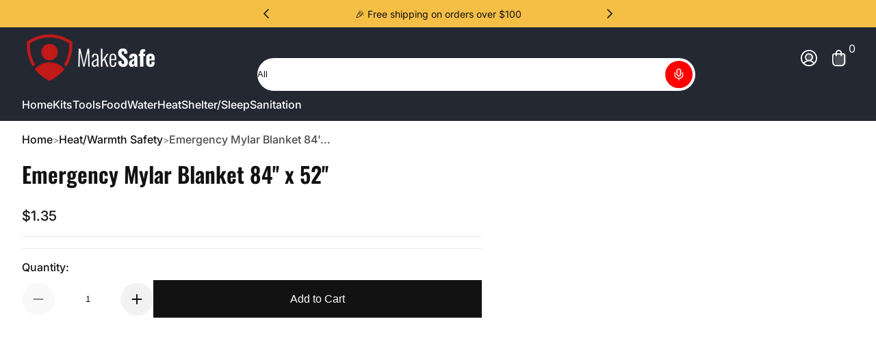

--- FILE ---
content_type: text/html; charset=utf-8
request_url: https://www.makesafe.com/collections/heat/products/emergency-mylar-blanket-84-x-52?variant=32321612972067
body_size: 50438
content:

<!doctype html>
<html
  class="no-js"
  lang="en"
  
>
  <head>
    <meta charset="utf-8">
    <meta http-equiv="X-UA-Compatible" content="IE=edge,chrome=1">
    <meta name="viewport" content="width=device-width, initial-scale=1.0">
    <meta name="theme-color" content="#ffffff">
    <link rel="canonical" href="https://www.makesafe.com/products/emergency-mylar-blanket-84-x-52">
    <link rel="preconnect" href="https://cdn.shopify.com" crossorigin><link rel="shortcut icon" type="image/png" href="//www.makesafe.com/cdn/shop/files/White_and_Red_Shield_only_logo.png?crop=center&height=32&v=1767742791&width=32">
      <link rel="apple-touch-icon" href="//www.makesafe.com/cdn/shop/files/White_and_Red_Shield_only_logo.png?v=1767742791&width=192"><title>
      Emergency Mylar Blanket 84&#39;&#39; x 52&#39;&#39;
 &ndash; MakeSafe, Inc.</title><meta name="description" content="Emergency Mylar Blanket 84&#39;&#39; x 52&#39;&#39;">


<meta property="og:site_name" content="MakeSafe, Inc.">
<meta property="og:url" content="https://www.makesafe.com/products/emergency-mylar-blanket-84-x-52">
<meta property="og:title" content="Emergency Mylar Blanket 84&#39;&#39; x 52&#39;&#39;">
<meta property="og:type" content="product">
<meta property="og:description" content="Emergency Mylar Blanket 84&#39;&#39; x 52&#39;&#39;"><meta property="og:image" content="http://www.makesafe.com/cdn/shop/files/MylarBlanketnolabel-edited.jpg?v=1711820763">
  <meta property="og:image:secure_url" content="https://www.makesafe.com/cdn/shop/files/MylarBlanketnolabel-edited.jpg?v=1711820763">
  <meta property="og:image:width" content="650">
  <meta property="og:image:height" content="799"><meta property="og:price:amount" content="1.35">
  <meta property="og:price:currency" content="USD"><meta name="twitter:card" content="summary_large_image">
<meta name="twitter:title" content="Emergency Mylar Blanket 84&#39;&#39; x 52&#39;&#39;">
<meta name="twitter:description" content="Emergency Mylar Blanket 84&#39;&#39; x 52&#39;&#39;">


    <script src="//www.makesafe.com/cdn/shop/t/19/assets/global.js?v=67299622828673189411767740167" defer="defer"></script><script src="//www.makesafe.com/cdn/shop/t/19/assets/slider.js?v=61258441793089508021765307138" defer="defer"></script>
    <script src="//www.makesafe.com/cdn/shop/t/19/assets/scrollable-content-viewer.js?v=135573354831220856101765307138" defer="defer"></script>
    <script src="//www.makesafe.com/cdn/shop/t/19/assets/main-search.js?v=162881298558996738991765307136" defer="defer"></script>
    <script src="//www.makesafe.com/cdn/shop/t/19/assets/product-form.js?v=63881564847630906651765307137" defer="defer"></script><script src="//www.makesafe.com/cdn/shop/t/19/assets/confetti.js?v=97869789912092450461765307136" defer></script><script>window.performance && window.performance.mark && window.performance.mark('shopify.content_for_header.start');</script><meta id="shopify-digital-wallet" name="shopify-digital-wallet" content="/2609283107/digital_wallets/dialog">
<meta name="shopify-checkout-api-token" content="f40374d04b5c92b6b0afb80f616d860f">
<meta id="in-context-paypal-metadata" data-shop-id="2609283107" data-venmo-supported="false" data-environment="production" data-locale="en_US" data-paypal-v4="true" data-currency="USD">
<link rel="alternate" type="application/json+oembed" href="https://www.makesafe.com/products/emergency-mylar-blanket-84-x-52.oembed">
<script async="async" src="/checkouts/internal/preloads.js?locale=en-US"></script>
<link rel="preconnect" href="https://shop.app" crossorigin="anonymous">
<script async="async" src="https://shop.app/checkouts/internal/preloads.js?locale=en-US&shop_id=2609283107" crossorigin="anonymous"></script>
<script id="apple-pay-shop-capabilities" type="application/json">{"shopId":2609283107,"countryCode":"US","currencyCode":"USD","merchantCapabilities":["supports3DS"],"merchantId":"gid:\/\/shopify\/Shop\/2609283107","merchantName":"MakeSafe, Inc.","requiredBillingContactFields":["postalAddress","email"],"requiredShippingContactFields":["postalAddress","email"],"shippingType":"shipping","supportedNetworks":["visa","masterCard","amex","discover","elo","jcb"],"total":{"type":"pending","label":"MakeSafe, Inc.","amount":"1.00"},"shopifyPaymentsEnabled":true,"supportsSubscriptions":true}</script>
<script id="shopify-features" type="application/json">{"accessToken":"f40374d04b5c92b6b0afb80f616d860f","betas":["rich-media-storefront-analytics"],"domain":"www.makesafe.com","predictiveSearch":true,"shopId":2609283107,"locale":"en"}</script>
<script>var Shopify = Shopify || {};
Shopify.shop = "makesafe-us.myshopify.com";
Shopify.locale = "en";
Shopify.currency = {"active":"USD","rate":"1.0"};
Shopify.country = "US";
Shopify.theme = {"name":"makesafe-shopify-krank-theme\/main","id":163138076707,"schema_name":"Krank","schema_version":"1.1.2","theme_store_id":null,"role":"main"};
Shopify.theme.handle = "null";
Shopify.theme.style = {"id":null,"handle":null};
Shopify.cdnHost = "www.makesafe.com/cdn";
Shopify.routes = Shopify.routes || {};
Shopify.routes.root = "/";</script>
<script type="module">!function(o){(o.Shopify=o.Shopify||{}).modules=!0}(window);</script>
<script>!function(o){function n(){var o=[];function n(){o.push(Array.prototype.slice.apply(arguments))}return n.q=o,n}var t=o.Shopify=o.Shopify||{};t.loadFeatures=n(),t.autoloadFeatures=n()}(window);</script>
<script>
  window.ShopifyPay = window.ShopifyPay || {};
  window.ShopifyPay.apiHost = "shop.app\/pay";
  window.ShopifyPay.redirectState = null;
</script>
<script id="shop-js-analytics" type="application/json">{"pageType":"product"}</script>
<script defer="defer" async type="module" src="//www.makesafe.com/cdn/shopifycloud/shop-js/modules/v2/client.init-shop-cart-sync_C5BV16lS.en.esm.js"></script>
<script defer="defer" async type="module" src="//www.makesafe.com/cdn/shopifycloud/shop-js/modules/v2/chunk.common_CygWptCX.esm.js"></script>
<script type="module">
  await import("//www.makesafe.com/cdn/shopifycloud/shop-js/modules/v2/client.init-shop-cart-sync_C5BV16lS.en.esm.js");
await import("//www.makesafe.com/cdn/shopifycloud/shop-js/modules/v2/chunk.common_CygWptCX.esm.js");

  window.Shopify.SignInWithShop?.initShopCartSync?.({"fedCMEnabled":true,"windoidEnabled":true});

</script>
<script defer="defer" async type="module" src="//www.makesafe.com/cdn/shopifycloud/shop-js/modules/v2/client.payment-terms_CZxnsJam.en.esm.js"></script>
<script defer="defer" async type="module" src="//www.makesafe.com/cdn/shopifycloud/shop-js/modules/v2/chunk.common_CygWptCX.esm.js"></script>
<script defer="defer" async type="module" src="//www.makesafe.com/cdn/shopifycloud/shop-js/modules/v2/chunk.modal_D71HUcav.esm.js"></script>
<script type="module">
  await import("//www.makesafe.com/cdn/shopifycloud/shop-js/modules/v2/client.payment-terms_CZxnsJam.en.esm.js");
await import("//www.makesafe.com/cdn/shopifycloud/shop-js/modules/v2/chunk.common_CygWptCX.esm.js");
await import("//www.makesafe.com/cdn/shopifycloud/shop-js/modules/v2/chunk.modal_D71HUcav.esm.js");

  
</script>
<script>
  window.Shopify = window.Shopify || {};
  if (!window.Shopify.featureAssets) window.Shopify.featureAssets = {};
  window.Shopify.featureAssets['shop-js'] = {"shop-cart-sync":["modules/v2/client.shop-cart-sync_ZFArdW7E.en.esm.js","modules/v2/chunk.common_CygWptCX.esm.js"],"init-fed-cm":["modules/v2/client.init-fed-cm_CmiC4vf6.en.esm.js","modules/v2/chunk.common_CygWptCX.esm.js"],"shop-button":["modules/v2/client.shop-button_tlx5R9nI.en.esm.js","modules/v2/chunk.common_CygWptCX.esm.js"],"shop-cash-offers":["modules/v2/client.shop-cash-offers_DOA2yAJr.en.esm.js","modules/v2/chunk.common_CygWptCX.esm.js","modules/v2/chunk.modal_D71HUcav.esm.js"],"init-windoid":["modules/v2/client.init-windoid_sURxWdc1.en.esm.js","modules/v2/chunk.common_CygWptCX.esm.js"],"shop-toast-manager":["modules/v2/client.shop-toast-manager_ClPi3nE9.en.esm.js","modules/v2/chunk.common_CygWptCX.esm.js"],"init-shop-email-lookup-coordinator":["modules/v2/client.init-shop-email-lookup-coordinator_B8hsDcYM.en.esm.js","modules/v2/chunk.common_CygWptCX.esm.js"],"init-shop-cart-sync":["modules/v2/client.init-shop-cart-sync_C5BV16lS.en.esm.js","modules/v2/chunk.common_CygWptCX.esm.js"],"avatar":["modules/v2/client.avatar_BTnouDA3.en.esm.js"],"pay-button":["modules/v2/client.pay-button_FdsNuTd3.en.esm.js","modules/v2/chunk.common_CygWptCX.esm.js"],"init-customer-accounts":["modules/v2/client.init-customer-accounts_DxDtT_ad.en.esm.js","modules/v2/client.shop-login-button_C5VAVYt1.en.esm.js","modules/v2/chunk.common_CygWptCX.esm.js","modules/v2/chunk.modal_D71HUcav.esm.js"],"init-shop-for-new-customer-accounts":["modules/v2/client.init-shop-for-new-customer-accounts_ChsxoAhi.en.esm.js","modules/v2/client.shop-login-button_C5VAVYt1.en.esm.js","modules/v2/chunk.common_CygWptCX.esm.js","modules/v2/chunk.modal_D71HUcav.esm.js"],"shop-login-button":["modules/v2/client.shop-login-button_C5VAVYt1.en.esm.js","modules/v2/chunk.common_CygWptCX.esm.js","modules/v2/chunk.modal_D71HUcav.esm.js"],"init-customer-accounts-sign-up":["modules/v2/client.init-customer-accounts-sign-up_CPSyQ0Tj.en.esm.js","modules/v2/client.shop-login-button_C5VAVYt1.en.esm.js","modules/v2/chunk.common_CygWptCX.esm.js","modules/v2/chunk.modal_D71HUcav.esm.js"],"shop-follow-button":["modules/v2/client.shop-follow-button_Cva4Ekp9.en.esm.js","modules/v2/chunk.common_CygWptCX.esm.js","modules/v2/chunk.modal_D71HUcav.esm.js"],"checkout-modal":["modules/v2/client.checkout-modal_BPM8l0SH.en.esm.js","modules/v2/chunk.common_CygWptCX.esm.js","modules/v2/chunk.modal_D71HUcav.esm.js"],"lead-capture":["modules/v2/client.lead-capture_Bi8yE_yS.en.esm.js","modules/v2/chunk.common_CygWptCX.esm.js","modules/v2/chunk.modal_D71HUcav.esm.js"],"shop-login":["modules/v2/client.shop-login_D6lNrXab.en.esm.js","modules/v2/chunk.common_CygWptCX.esm.js","modules/v2/chunk.modal_D71HUcav.esm.js"],"payment-terms":["modules/v2/client.payment-terms_CZxnsJam.en.esm.js","modules/v2/chunk.common_CygWptCX.esm.js","modules/v2/chunk.modal_D71HUcav.esm.js"]};
</script>
<script id="__st">var __st={"a":2609283107,"offset":-28800,"reqid":"d5bbfe89-c3af-4c85-81f2-dee1fe216fa7-1768704346","pageurl":"www.makesafe.com\/collections\/heat\/products\/emergency-mylar-blanket-84-x-52?variant=32321612972067","u":"7eff754ef13a","p":"product","rtyp":"product","rid":4616135475235};</script>
<script>window.ShopifyPaypalV4VisibilityTracking = true;</script>
<script id="captcha-bootstrap">!function(){'use strict';const t='contact',e='account',n='new_comment',o=[[t,t],['blogs',n],['comments',n],[t,'customer']],c=[[e,'customer_login'],[e,'guest_login'],[e,'recover_customer_password'],[e,'create_customer']],r=t=>t.map((([t,e])=>`form[action*='/${t}']:not([data-nocaptcha='true']) input[name='form_type'][value='${e}']`)).join(','),a=t=>()=>t?[...document.querySelectorAll(t)].map((t=>t.form)):[];function s(){const t=[...o],e=r(t);return a(e)}const i='password',u='form_key',d=['recaptcha-v3-token','g-recaptcha-response','h-captcha-response',i],f=()=>{try{return window.sessionStorage}catch{return}},m='__shopify_v',_=t=>t.elements[u];function p(t,e,n=!1){try{const o=window.sessionStorage,c=JSON.parse(o.getItem(e)),{data:r}=function(t){const{data:e,action:n}=t;return t[m]||n?{data:e,action:n}:{data:t,action:n}}(c);for(const[e,n]of Object.entries(r))t.elements[e]&&(t.elements[e].value=n);n&&o.removeItem(e)}catch(o){console.error('form repopulation failed',{error:o})}}const l='form_type',E='cptcha';function T(t){t.dataset[E]=!0}const w=window,h=w.document,L='Shopify',v='ce_forms',y='captcha';let A=!1;((t,e)=>{const n=(g='f06e6c50-85a8-45c8-87d0-21a2b65856fe',I='https://cdn.shopify.com/shopifycloud/storefront-forms-hcaptcha/ce_storefront_forms_captcha_hcaptcha.v1.5.2.iife.js',D={infoText:'Protected by hCaptcha',privacyText:'Privacy',termsText:'Terms'},(t,e,n)=>{const o=w[L][v],c=o.bindForm;if(c)return c(t,g,e,D).then(n);var r;o.q.push([[t,g,e,D],n]),r=I,A||(h.body.append(Object.assign(h.createElement('script'),{id:'captcha-provider',async:!0,src:r})),A=!0)});var g,I,D;w[L]=w[L]||{},w[L][v]=w[L][v]||{},w[L][v].q=[],w[L][y]=w[L][y]||{},w[L][y].protect=function(t,e){n(t,void 0,e),T(t)},Object.freeze(w[L][y]),function(t,e,n,w,h,L){const[v,y,A,g]=function(t,e,n){const i=e?o:[],u=t?c:[],d=[...i,...u],f=r(d),m=r(i),_=r(d.filter((([t,e])=>n.includes(e))));return[a(f),a(m),a(_),s()]}(w,h,L),I=t=>{const e=t.target;return e instanceof HTMLFormElement?e:e&&e.form},D=t=>v().includes(t);t.addEventListener('submit',(t=>{const e=I(t);if(!e)return;const n=D(e)&&!e.dataset.hcaptchaBound&&!e.dataset.recaptchaBound,o=_(e),c=g().includes(e)&&(!o||!o.value);(n||c)&&t.preventDefault(),c&&!n&&(function(t){try{if(!f())return;!function(t){const e=f();if(!e)return;const n=_(t);if(!n)return;const o=n.value;o&&e.removeItem(o)}(t);const e=Array.from(Array(32),(()=>Math.random().toString(36)[2])).join('');!function(t,e){_(t)||t.append(Object.assign(document.createElement('input'),{type:'hidden',name:u})),t.elements[u].value=e}(t,e),function(t,e){const n=f();if(!n)return;const o=[...t.querySelectorAll(`input[type='${i}']`)].map((({name:t})=>t)),c=[...d,...o],r={};for(const[a,s]of new FormData(t).entries())c.includes(a)||(r[a]=s);n.setItem(e,JSON.stringify({[m]:1,action:t.action,data:r}))}(t,e)}catch(e){console.error('failed to persist form',e)}}(e),e.submit())}));const S=(t,e)=>{t&&!t.dataset[E]&&(n(t,e.some((e=>e===t))),T(t))};for(const o of['focusin','change'])t.addEventListener(o,(t=>{const e=I(t);D(e)&&S(e,y())}));const B=e.get('form_key'),M=e.get(l),P=B&&M;t.addEventListener('DOMContentLoaded',(()=>{const t=y();if(P)for(const e of t)e.elements[l].value===M&&p(e,B);[...new Set([...A(),...v().filter((t=>'true'===t.dataset.shopifyCaptcha))])].forEach((e=>S(e,t)))}))}(h,new URLSearchParams(w.location.search),n,t,e,['guest_login'])})(!0,!0)}();</script>
<script integrity="sha256-4kQ18oKyAcykRKYeNunJcIwy7WH5gtpwJnB7kiuLZ1E=" data-source-attribution="shopify.loadfeatures" defer="defer" src="//www.makesafe.com/cdn/shopifycloud/storefront/assets/storefront/load_feature-a0a9edcb.js" crossorigin="anonymous"></script>
<script crossorigin="anonymous" defer="defer" src="//www.makesafe.com/cdn/shopifycloud/storefront/assets/shopify_pay/storefront-65b4c6d7.js?v=20250812"></script>
<script data-source-attribution="shopify.dynamic_checkout.dynamic.init">var Shopify=Shopify||{};Shopify.PaymentButton=Shopify.PaymentButton||{isStorefrontPortableWallets:!0,init:function(){window.Shopify.PaymentButton.init=function(){};var t=document.createElement("script");t.src="https://www.makesafe.com/cdn/shopifycloud/portable-wallets/latest/portable-wallets.en.js",t.type="module",document.head.appendChild(t)}};
</script>
<script data-source-attribution="shopify.dynamic_checkout.buyer_consent">
  function portableWalletsHideBuyerConsent(e){var t=document.getElementById("shopify-buyer-consent"),n=document.getElementById("shopify-subscription-policy-button");t&&n&&(t.classList.add("hidden"),t.setAttribute("aria-hidden","true"),n.removeEventListener("click",e))}function portableWalletsShowBuyerConsent(e){var t=document.getElementById("shopify-buyer-consent"),n=document.getElementById("shopify-subscription-policy-button");t&&n&&(t.classList.remove("hidden"),t.removeAttribute("aria-hidden"),n.addEventListener("click",e))}window.Shopify?.PaymentButton&&(window.Shopify.PaymentButton.hideBuyerConsent=portableWalletsHideBuyerConsent,window.Shopify.PaymentButton.showBuyerConsent=portableWalletsShowBuyerConsent);
</script>
<script data-source-attribution="shopify.dynamic_checkout.cart.bootstrap">document.addEventListener("DOMContentLoaded",(function(){function t(){return document.querySelector("shopify-accelerated-checkout-cart, shopify-accelerated-checkout")}if(t())Shopify.PaymentButton.init();else{new MutationObserver((function(e,n){t()&&(Shopify.PaymentButton.init(),n.disconnect())})).observe(document.body,{childList:!0,subtree:!0})}}));
</script>
<script id='scb4127' type='text/javascript' async='' src='https://www.makesafe.com/cdn/shopifycloud/privacy-banner/storefront-banner.js'></script><link id="shopify-accelerated-checkout-styles" rel="stylesheet" media="screen" href="https://www.makesafe.com/cdn/shopifycloud/portable-wallets/latest/accelerated-checkout-backwards-compat.css" crossorigin="anonymous">
<style id="shopify-accelerated-checkout-cart">
        #shopify-buyer-consent {
  margin-top: 1em;
  display: inline-block;
  width: 100%;
}

#shopify-buyer-consent.hidden {
  display: none;
}

#shopify-subscription-policy-button {
  background: none;
  border: none;
  padding: 0;
  text-decoration: underline;
  font-size: inherit;
  cursor: pointer;
}

#shopify-subscription-policy-button::before {
  box-shadow: none;
}

      </style>

<script>window.performance && window.performance.mark && window.performance.mark('shopify.content_for_header.end');</script>
<link rel="preconnect" href="https://fonts.shopifycdn.com" crossorigin>
      <link rel="preload" as="font" href="//www.makesafe.com/cdn/fonts/inter/inter_n4.b2a3f24c19b4de56e8871f609e73ca7f6d2e2bb9.woff2" type="font/woff2" crossorigin>
      
      
<style data-shopify>@font-face {
  font-family: Inter;
  font-weight: 400;
  font-style: normal;
  font-display: swap;
  src: url("//www.makesafe.com/cdn/fonts/inter/inter_n4.b2a3f24c19b4de56e8871f609e73ca7f6d2e2bb9.woff2") format("woff2"),
       url("//www.makesafe.com/cdn/fonts/inter/inter_n4.af8052d517e0c9ffac7b814872cecc27ae1fa132.woff") format("woff");
}

        @font-face {
  font-family: Inter;
  font-weight: 100;
  font-style: normal;
  font-display: swap;
  src: url("//www.makesafe.com/cdn/fonts/inter/inter_n1.d6922fc1524d5070cfbded04544fe03b84246904.woff2") format("woff2"),
       url("//www.makesafe.com/cdn/fonts/inter/inter_n1.4a488d8300a3cf27d2b5e3a3b05110d1df51da98.woff") format("woff");
}

        @font-face {
  font-family: Inter;
  font-weight: 300;
  font-style: normal;
  font-display: swap;
  src: url("//www.makesafe.com/cdn/fonts/inter/inter_n3.6faba940d2e90c9f1c2e0c5c2750b84af59fecc0.woff2") format("woff2"),
       url("//www.makesafe.com/cdn/fonts/inter/inter_n3.413aa818ec2103383c4ac7c3744c464d04b4db49.woff") format("woff");
}

        @font-face {
  font-family: Inter;
  font-weight: 500;
  font-style: normal;
  font-display: swap;
  src: url("//www.makesafe.com/cdn/fonts/inter/inter_n5.d7101d5e168594dd06f56f290dd759fba5431d97.woff2") format("woff2"),
       url("//www.makesafe.com/cdn/fonts/inter/inter_n5.5332a76bbd27da00474c136abb1ca3cbbf259068.woff") format("woff");
}

        @font-face {
  font-family: Inter;
  font-weight: 700;
  font-style: normal;
  font-display: swap;
  src: url("//www.makesafe.com/cdn/fonts/inter/inter_n7.02711e6b374660cfc7915d1afc1c204e633421e4.woff2") format("woff2"),
       url("//www.makesafe.com/cdn/fonts/inter/inter_n7.6dab87426f6b8813070abd79972ceaf2f8d3b012.woff") format("woff");
}

        @font-face {
  font-family: Inter;
  font-weight: 900;
  font-style: normal;
  font-display: swap;
  src: url("//www.makesafe.com/cdn/fonts/inter/inter_n9.5eeac4b640934cb12c98bb58e5b212c8a842a731.woff2") format("woff2"),
       url("//www.makesafe.com/cdn/fonts/inter/inter_n9.a68b28f7e46ea1faab81e409809ee4919dd6e3f0.woff") format("woff");
}

        @font-face {
  font-family: Inter;
  font-weight: 400;
  font-style: italic;
  font-display: swap;
  src: url("//www.makesafe.com/cdn/fonts/inter/inter_i4.feae1981dda792ab80d117249d9c7e0f1017e5b3.woff2") format("woff2"),
       url("//www.makesafe.com/cdn/fonts/inter/inter_i4.62773b7113d5e5f02c71486623cf828884c85c6e.woff") format("woff");
}

        @font-face {
  font-family: Inter;
  font-weight: 700;
  font-style: italic;
  font-display: swap;
  src: url("//www.makesafe.com/cdn/fonts/inter/inter_i7.b377bcd4cc0f160622a22d638ae7e2cd9b86ea4c.woff2") format("woff2"),
       url("//www.makesafe.com/cdn/fonts/inter/inter_i7.7c69a6a34e3bb44fcf6f975857e13b9a9b25beb4.woff") format("woff");
}

</style>
      <link rel="preload" as="font" href="//www.makesafe.com/cdn/fonts/oswald/oswald_n6.26b6bffb711f770c328e7af9685d4798dcb4f0b3.woff2" type="font/woff2" crossorigin>
      
      
<style data-shopify>@font-face {
  font-family: Oswald;
  font-weight: 600;
  font-style: normal;
  font-display: swap;
  src: url("//www.makesafe.com/cdn/fonts/oswald/oswald_n6.26b6bffb711f770c328e7af9685d4798dcb4f0b3.woff2") format("woff2"),
       url("//www.makesafe.com/cdn/fonts/oswald/oswald_n6.2feb7f52d7eb157822c86dfd93893da013b08d5d.woff") format("woff");
}

        
        @font-face {
  font-family: Oswald;
  font-weight: 300;
  font-style: normal;
  font-display: swap;
  src: url("//www.makesafe.com/cdn/fonts/oswald/oswald_n3.5e1367501ca69370d84b28bb3e29485e5178d388.woff2") format("woff2"),
       url("//www.makesafe.com/cdn/fonts/oswald/oswald_n3.cfa18f7353e13af9f0069f6d616bed3d258993d6.woff") format("woff");
}

        @font-face {
  font-family: Oswald;
  font-weight: 700;
  font-style: normal;
  font-display: swap;
  src: url("//www.makesafe.com/cdn/fonts/oswald/oswald_n7.b3ba3d6f1b341d51018e3cfba146932b55221727.woff2") format("woff2"),
       url("//www.makesafe.com/cdn/fonts/oswald/oswald_n7.6cec6bed2bb070310ad90e19ea7a56b65fd83c0b.woff") format("woff");
}

        
</style>
      <link rel="preload" as="font" href="//www.makesafe.com/cdn/fonts/kaushan_script/kaushanscript_n4.6f2e297308a4d3a171df277320ccaf9d9f30bf2e.woff2" type="font/woff2" crossorigin>
      
      
<style data-shopify>@font-face {
  font-family: "Kaushan Script";
  font-weight: 400;
  font-style: normal;
  font-display: swap;
  src: url("//www.makesafe.com/cdn/fonts/kaushan_script/kaushanscript_n4.6f2e297308a4d3a171df277320ccaf9d9f30bf2e.woff2") format("woff2"),
       url("//www.makesafe.com/cdn/fonts/kaushan_script/kaushanscript_n4.24a976a18555f015df46cd653cf811ff27c5e541.woff") format("woff");
}

        
        
        
        
</style><style data-shopify>
      


        .color-scheme-1 {
        --color-background: 255,255,255;
        
        --color-foreground: 18,18,18;
        --color-sale-price: 174,0,0;
        --color-rating-star: 255,214,0;

        --color-shadow: 0,0,0;
        --color-light: 255,255,255;
        --color-button: 18,18,18;
        --color-button-text: 255,255,255;
        --color-secondary-button: 255,0,0;
        --color-secondary-button-text: 255,255,255;
        --color-outline: 18,18,18;
        }

        .color-scheme-2 {
        --color-background: 236,236,236;
        
        --color-foreground: 18,18,18;
        --color-sale-price: 255,0,0;
        --color-rating-star: 255,214,0;

        --color-shadow: 0,0,0;
        --color-light: 255,255,255;
        --color-button: 18,18,18;
        --color-button-text: 243,243,243;
        --color-secondary-button: 255,214,0;
        --color-secondary-button-text: 18,18,18;
        --color-outline: 18,18,18;
        }

        .color-scheme-3 {
        --color-background: 36,40,51;
        
        --color-foreground: 255,255,255;
        --color-sale-price: 255,255,255;
        --color-rating-star: 255,214,0;

        --color-shadow: 0,0,0;
        --color-light: 255,255,255;
        --color-button: 255,0,0;
        --color-button-text: 255,255,255;
        --color-secondary-button: 255,255,255;
        --color-secondary-button-text: 0,0,0;
        --color-outline: 255,255,255;
        }

        .color-scheme-4 {
        --color-background: 185,17,17;
        
        --color-foreground: 255,255,255;
        --color-sale-price: 255,0,0;
        --color-rating-star: 255,214,0;

        --color-shadow: 0,0,0;
        --color-light: 255,255,255;
        --color-button: 255,255,255;
        --color-button-text: 18,18,18;
        --color-secondary-button: 18,18,18;
        --color-secondary-button-text: 255,255,255;
        --color-outline: 255,255,255;
        }

        .color-scheme-5 {
        --color-background: 67,71,83;
        
        --color-foreground: 255,255,255;
        --color-sale-price: 255,255,255;
        --color-rating-star: 255,214,0;

        --color-shadow: 0,0,0;
        --color-light: 255,255,255;
        --color-button: 255,0,0;
        --color-button-text: 255,255,255;
        --color-secondary-button: 18,18,18;
        --color-secondary-button-text: 255,255,255;
        --color-outline: 255,255,255;
        }

        .color-scheme-6 {
        --color-background: 245,191,70;
        
        --color-foreground: 18,18,18;
        --color-sale-price: 255,0,0;
        --color-rating-star: 255,214,0;

        --color-shadow: 0,0,0;
        --color-light: 255,255,255;
        --color-button: 18,18,18;
        --color-button-text: 255,255,255;
        --color-secondary-button: 255,0,0;
        --color-secondary-button-text: 255,255,255;
        --color-outline: 18,18,18;
        }

        .color-scheme-7 {
        --color-background: 249,249,249;
        
        --color-foreground: 18,18,18;
        --color-sale-price: 255,0,0;
        --color-rating-star: 255,214,0;

        --color-shadow: 0,0,0;
        --color-light: 255,255,255;
        --color-button: 18,18,18;
        --color-button-text: 255,255,255;
        --color-secondary-button: 255,0,0;
        --color-secondary-button-text: 255,255,255;
        --color-outline: 18,18,18;
        }

        .color-scheme-8 {
        --color-background: 237,240,254;
        
        --color-foreground: 0,0,0;
        --color-sale-price: 174,0,0;
        --color-rating-star: 255,214,0;

        --color-shadow: 0,0,0;
        --color-light: 255,255,255;
        --color-button: 18,18,18;
        --color-button-text: 255,255,255;
        --color-secondary-button: 255,0,0;
        --color-secondary-button-text: 255,255,255;
        --color-outline: 0,0,0;
        }

        .color-scheme-9 {
        --color-background: 225,255,241;
        
        --color-foreground: 18,18,18;
        --color-sale-price: 174,0,0;
        --color-rating-star: 255,214,0;

        --color-shadow: 0,0,0;
        --color-light: 255,255,255;
        --color-button: 18,18,18;
        --color-button-text: 255,255,255;
        --color-secondary-button: 255,0,0;
        --color-secondary-button-text: 255,255,255;
        --color-outline: 18,18,18;
        }

      body, .color-scheme-1, .color-scheme-2, .color-scheme-3, .color-scheme-4, .color-scheme-5, .color-scheme-6, .color-scheme-7, .color-scheme-8, .color-scheme-9 {
      color: rgb(var(--color-foreground));
      background: rgba(var(--color-background), var(--alpha-background));
      }

      :root {
      --font-body-family: Inter, sans-serif;
      --font-body-style: normal;
      --font-body-weight: 400;
      --font-body-weight-bold: 700;
          --font-body-letter-spacing: normal;--font-heading-family: Oswald, sans-serif;
      --font-heading-style: normal;
      --font-heading-weight: 600;
          --font-heading-letter-spacing: normal;--font-decorative-family: "Kaushan Script", cursive;
      --font-decorative-style: normal;
          --font-decorative-letter-spacing: normal;--sale-badge-background: 255, 0, 0;
      --sale-badge-foreground: 255, 255, 255;

      --new-badge-background: 255, 214, 0;
      --new-badge-foreground: 0, 0, 0;

      --preorder-badge-background: 51, 79, 180;
      --preorder-badge-foreground: 255, 255, 255;

      --color-error: 255, 0, 0;
      --color-warning: 255, 214, 0;
      --color-success: 12, 183, 113;

      
        --page-width: 100%;
      
      }

      *,
      *::before,
      *::after {
      box-sizing: inherit;
      }

      html {
      box-sizing: border-box;
      font-size: 16px;
      height: 100%;
      -webkit-text-size-adjust: 100%; /* 防止 Safari 和 Chrome 自动调整文本大小 */
      text-size-adjust: 100%;
      }

      @media screen and (max-width: 749px) {
      html{
      font-size: 14px;
      }
      }

      body {
      display: flex;
      flex-flow: column;
      min-height: 100vh;
      margin: 0;
      line-height: 1.4;
      overflow-x: hidden;
      overflow-y: scroll;
      font-family: var(--font-body-family);
      font-style: var(--font-body-style);
      letter-spacing: var(--font-body-letter-spacing);
      font-weight: var(--font-body-weight);
      
      }

      main {
      flex: 1 1 auto;
      }
    </style>

    <script>
      document.documentElement.className = document.documentElement.className.replace('no-js', 'js');
      if (Shopify.designMode) {
        document.documentElement.classList.add('shopify-design-mode');
      }
    </script>

    <link href="//www.makesafe.com/cdn/shop/t/19/assets/style.css?v=126620209592868857251765307136" rel="stylesheet" type="text/css" media="all" />

    <link rel="stylesheet" href="//www.makesafe.com/cdn/shop/t/19/assets/component-card.css?v=161458067105539347631765307136" media="print" onload="this.media='all';"><link href="https://monorail-edge.shopifysvc.com" rel="dns-prefetch">
<script>(function(){if ("sendBeacon" in navigator && "performance" in window) {try {var session_token_from_headers = performance.getEntriesByType('navigation')[0].serverTiming.find(x => x.name == '_s').description;} catch {var session_token_from_headers = undefined;}var session_cookie_matches = document.cookie.match(/_shopify_s=([^;]*)/);var session_token_from_cookie = session_cookie_matches && session_cookie_matches.length === 2 ? session_cookie_matches[1] : "";var session_token = session_token_from_headers || session_token_from_cookie || "";function handle_abandonment_event(e) {var entries = performance.getEntries().filter(function(entry) {return /monorail-edge.shopifysvc.com/.test(entry.name);});if (!window.abandonment_tracked && entries.length === 0) {window.abandonment_tracked = true;var currentMs = Date.now();var navigation_start = performance.timing.navigationStart;var payload = {shop_id: 2609283107,url: window.location.href,navigation_start,duration: currentMs - navigation_start,session_token,page_type: "product"};window.navigator.sendBeacon("https://monorail-edge.shopifysvc.com/v1/produce", JSON.stringify({schema_id: "online_store_buyer_site_abandonment/1.1",payload: payload,metadata: {event_created_at_ms: currentMs,event_sent_at_ms: currentMs}}));}}window.addEventListener('pagehide', handle_abandonment_event);}}());</script>
<script id="web-pixels-manager-setup">(function e(e,d,r,n,o){if(void 0===o&&(o={}),!Boolean(null===(a=null===(i=window.Shopify)||void 0===i?void 0:i.analytics)||void 0===a?void 0:a.replayQueue)){var i,a;window.Shopify=window.Shopify||{};var t=window.Shopify;t.analytics=t.analytics||{};var s=t.analytics;s.replayQueue=[],s.publish=function(e,d,r){return s.replayQueue.push([e,d,r]),!0};try{self.performance.mark("wpm:start")}catch(e){}var l=function(){var e={modern:/Edge?\/(1{2}[4-9]|1[2-9]\d|[2-9]\d{2}|\d{4,})\.\d+(\.\d+|)|Firefox\/(1{2}[4-9]|1[2-9]\d|[2-9]\d{2}|\d{4,})\.\d+(\.\d+|)|Chrom(ium|e)\/(9{2}|\d{3,})\.\d+(\.\d+|)|(Maci|X1{2}).+ Version\/(15\.\d+|(1[6-9]|[2-9]\d|\d{3,})\.\d+)([,.]\d+|)( \(\w+\)|)( Mobile\/\w+|) Safari\/|Chrome.+OPR\/(9{2}|\d{3,})\.\d+\.\d+|(CPU[ +]OS|iPhone[ +]OS|CPU[ +]iPhone|CPU IPhone OS|CPU iPad OS)[ +]+(15[._]\d+|(1[6-9]|[2-9]\d|\d{3,})[._]\d+)([._]\d+|)|Android:?[ /-](13[3-9]|1[4-9]\d|[2-9]\d{2}|\d{4,})(\.\d+|)(\.\d+|)|Android.+Firefox\/(13[5-9]|1[4-9]\d|[2-9]\d{2}|\d{4,})\.\d+(\.\d+|)|Android.+Chrom(ium|e)\/(13[3-9]|1[4-9]\d|[2-9]\d{2}|\d{4,})\.\d+(\.\d+|)|SamsungBrowser\/([2-9]\d|\d{3,})\.\d+/,legacy:/Edge?\/(1[6-9]|[2-9]\d|\d{3,})\.\d+(\.\d+|)|Firefox\/(5[4-9]|[6-9]\d|\d{3,})\.\d+(\.\d+|)|Chrom(ium|e)\/(5[1-9]|[6-9]\d|\d{3,})\.\d+(\.\d+|)([\d.]+$|.*Safari\/(?![\d.]+ Edge\/[\d.]+$))|(Maci|X1{2}).+ Version\/(10\.\d+|(1[1-9]|[2-9]\d|\d{3,})\.\d+)([,.]\d+|)( \(\w+\)|)( Mobile\/\w+|) Safari\/|Chrome.+OPR\/(3[89]|[4-9]\d|\d{3,})\.\d+\.\d+|(CPU[ +]OS|iPhone[ +]OS|CPU[ +]iPhone|CPU IPhone OS|CPU iPad OS)[ +]+(10[._]\d+|(1[1-9]|[2-9]\d|\d{3,})[._]\d+)([._]\d+|)|Android:?[ /-](13[3-9]|1[4-9]\d|[2-9]\d{2}|\d{4,})(\.\d+|)(\.\d+|)|Mobile Safari.+OPR\/([89]\d|\d{3,})\.\d+\.\d+|Android.+Firefox\/(13[5-9]|1[4-9]\d|[2-9]\d{2}|\d{4,})\.\d+(\.\d+|)|Android.+Chrom(ium|e)\/(13[3-9]|1[4-9]\d|[2-9]\d{2}|\d{4,})\.\d+(\.\d+|)|Android.+(UC? ?Browser|UCWEB|U3)[ /]?(15\.([5-9]|\d{2,})|(1[6-9]|[2-9]\d|\d{3,})\.\d+)\.\d+|SamsungBrowser\/(5\.\d+|([6-9]|\d{2,})\.\d+)|Android.+MQ{2}Browser\/(14(\.(9|\d{2,})|)|(1[5-9]|[2-9]\d|\d{3,})(\.\d+|))(\.\d+|)|K[Aa][Ii]OS\/(3\.\d+|([4-9]|\d{2,})\.\d+)(\.\d+|)/},d=e.modern,r=e.legacy,n=navigator.userAgent;return n.match(d)?"modern":n.match(r)?"legacy":"unknown"}(),u="modern"===l?"modern":"legacy",c=(null!=n?n:{modern:"",legacy:""})[u],f=function(e){return[e.baseUrl,"/wpm","/b",e.hashVersion,"modern"===e.buildTarget?"m":"l",".js"].join("")}({baseUrl:d,hashVersion:r,buildTarget:u}),m=function(e){var d=e.version,r=e.bundleTarget,n=e.surface,o=e.pageUrl,i=e.monorailEndpoint;return{emit:function(e){var a=e.status,t=e.errorMsg,s=(new Date).getTime(),l=JSON.stringify({metadata:{event_sent_at_ms:s},events:[{schema_id:"web_pixels_manager_load/3.1",payload:{version:d,bundle_target:r,page_url:o,status:a,surface:n,error_msg:t},metadata:{event_created_at_ms:s}}]});if(!i)return console&&console.warn&&console.warn("[Web Pixels Manager] No Monorail endpoint provided, skipping logging."),!1;try{return self.navigator.sendBeacon.bind(self.navigator)(i,l)}catch(e){}var u=new XMLHttpRequest;try{return u.open("POST",i,!0),u.setRequestHeader("Content-Type","text/plain"),u.send(l),!0}catch(e){return console&&console.warn&&console.warn("[Web Pixels Manager] Got an unhandled error while logging to Monorail."),!1}}}}({version:r,bundleTarget:l,surface:e.surface,pageUrl:self.location.href,monorailEndpoint:e.monorailEndpoint});try{o.browserTarget=l,function(e){var d=e.src,r=e.async,n=void 0===r||r,o=e.onload,i=e.onerror,a=e.sri,t=e.scriptDataAttributes,s=void 0===t?{}:t,l=document.createElement("script"),u=document.querySelector("head"),c=document.querySelector("body");if(l.async=n,l.src=d,a&&(l.integrity=a,l.crossOrigin="anonymous"),s)for(var f in s)if(Object.prototype.hasOwnProperty.call(s,f))try{l.dataset[f]=s[f]}catch(e){}if(o&&l.addEventListener("load",o),i&&l.addEventListener("error",i),u)u.appendChild(l);else{if(!c)throw new Error("Did not find a head or body element to append the script");c.appendChild(l)}}({src:f,async:!0,onload:function(){if(!function(){var e,d;return Boolean(null===(d=null===(e=window.Shopify)||void 0===e?void 0:e.analytics)||void 0===d?void 0:d.initialized)}()){var d=window.webPixelsManager.init(e)||void 0;if(d){var r=window.Shopify.analytics;r.replayQueue.forEach((function(e){var r=e[0],n=e[1],o=e[2];d.publishCustomEvent(r,n,o)})),r.replayQueue=[],r.publish=d.publishCustomEvent,r.visitor=d.visitor,r.initialized=!0}}},onerror:function(){return m.emit({status:"failed",errorMsg:"".concat(f," has failed to load")})},sri:function(e){var d=/^sha384-[A-Za-z0-9+/=]+$/;return"string"==typeof e&&d.test(e)}(c)?c:"",scriptDataAttributes:o}),m.emit({status:"loading"})}catch(e){m.emit({status:"failed",errorMsg:(null==e?void 0:e.message)||"Unknown error"})}}})({shopId: 2609283107,storefrontBaseUrl: "https://www.makesafe.com",extensionsBaseUrl: "https://extensions.shopifycdn.com/cdn/shopifycloud/web-pixels-manager",monorailEndpoint: "https://monorail-edge.shopifysvc.com/unstable/produce_batch",surface: "storefront-renderer",enabledBetaFlags: ["2dca8a86"],webPixelsConfigList: [{"id":"643530787","configuration":"{\"webPixelName\":\"Judge.me\"}","eventPayloadVersion":"v1","runtimeContext":"STRICT","scriptVersion":"34ad157958823915625854214640f0bf","type":"APP","apiClientId":683015,"privacyPurposes":["ANALYTICS"],"dataSharingAdjustments":{"protectedCustomerApprovalScopes":["read_customer_email","read_customer_name","read_customer_personal_data","read_customer_phone"]}},{"id":"531464227","configuration":"{\"config\":\"{\\\"google_tag_ids\\\":[\\\"AW-17390598063\\\",\\\"GT-TWRLK87F\\\",\\\"G-W964WR2V71\\\",\\\"GT-WPQR4QVD\\\"],\\\"target_country\\\":\\\"ZZ\\\",\\\"gtag_events\\\":[{\\\"type\\\":\\\"search\\\",\\\"action_label\\\":[\\\"AW-17390598063\\\/AXgrCOm9o_caEK_vveRA\\\",\\\"G-W964WR2V71\\\",\\\"MC-QF4QB9HFPT\\\"]},{\\\"type\\\":\\\"begin_checkout\\\",\\\"action_label\\\":[\\\"AW-17390598063\\\/IVwdCN29o_caEK_vveRA\\\",\\\"G-W964WR2V71\\\",\\\"MC-QF4QB9HFPT\\\"]},{\\\"type\\\":\\\"view_item\\\",\\\"action_label\\\":[\\\"AW-17390598063\\\/8gHICOa9o_caEK_vveRA\\\",\\\"MC-50RDRPFRNM\\\",\\\"G-W964WR2V71\\\",\\\"MC-QF4QB9HFPT\\\"]},{\\\"type\\\":\\\"purchase\\\",\\\"action_label\\\":[\\\"AW-17390598063\\\/PEo4CNq9o_caEK_vveRA\\\",\\\"MC-50RDRPFRNM\\\",\\\"G-W964WR2V71\\\",\\\"MC-QF4QB9HFPT\\\"]},{\\\"type\\\":\\\"page_view\\\",\\\"action_label\\\":[\\\"AW-17390598063\\\/RPCRCOO9o_caEK_vveRA\\\",\\\"MC-50RDRPFRNM\\\",\\\"G-W964WR2V71\\\",\\\"MC-QF4QB9HFPT\\\"]},{\\\"type\\\":\\\"add_payment_info\\\",\\\"action_label\\\":[\\\"AW-17390598063\\\/4qxGCOy9o_caEK_vveRA\\\",\\\"G-W964WR2V71\\\",\\\"MC-QF4QB9HFPT\\\"]},{\\\"type\\\":\\\"add_to_cart\\\",\\\"action_label\\\":[\\\"AW-17390598063\\\/thP5COC9o_caEK_vveRA\\\",\\\"G-W964WR2V71\\\",\\\"MC-QF4QB9HFPT\\\"]}],\\\"enable_monitoring_mode\\\":false}\"}","eventPayloadVersion":"v1","runtimeContext":"OPEN","scriptVersion":"b2a88bafab3e21179ed38636efcd8a93","type":"APP","apiClientId":1780363,"privacyPurposes":[],"dataSharingAdjustments":{"protectedCustomerApprovalScopes":["read_customer_address","read_customer_email","read_customer_name","read_customer_personal_data","read_customer_phone"]}},{"id":"68616227","configuration":"{\"pixel_id\":\"294560071648598\",\"pixel_type\":\"facebook_pixel\",\"metaapp_system_user_token\":\"-\"}","eventPayloadVersion":"v1","runtimeContext":"OPEN","scriptVersion":"ca16bc87fe92b6042fbaa3acc2fbdaa6","type":"APP","apiClientId":2329312,"privacyPurposes":["ANALYTICS","MARKETING","SALE_OF_DATA"],"dataSharingAdjustments":{"protectedCustomerApprovalScopes":["read_customer_address","read_customer_email","read_customer_name","read_customer_personal_data","read_customer_phone"]}},{"id":"shopify-app-pixel","configuration":"{}","eventPayloadVersion":"v1","runtimeContext":"STRICT","scriptVersion":"0450","apiClientId":"shopify-pixel","type":"APP","privacyPurposes":["ANALYTICS","MARKETING"]},{"id":"shopify-custom-pixel","eventPayloadVersion":"v1","runtimeContext":"LAX","scriptVersion":"0450","apiClientId":"shopify-pixel","type":"CUSTOM","privacyPurposes":["ANALYTICS","MARKETING"]}],isMerchantRequest: false,initData: {"shop":{"name":"MakeSafe, Inc.","paymentSettings":{"currencyCode":"USD"},"myshopifyDomain":"makesafe-us.myshopify.com","countryCode":"US","storefrontUrl":"https:\/\/www.makesafe.com"},"customer":null,"cart":null,"checkout":null,"productVariants":[{"price":{"amount":1.35,"currencyCode":"USD"},"product":{"title":"Emergency Mylar Blanket 84'' x 52''","vendor":"MakeSafe-US","id":"4616135475235","untranslatedTitle":"Emergency Mylar Blanket 84'' x 52''","url":"\/products\/emergency-mylar-blanket-84-x-52","type":"Component"},"id":"32321612972067","image":{"src":"\/\/www.makesafe.com\/cdn\/shop\/files\/MylarBlanketnolabel-edited.jpg?v=1711820763"},"sku":"EM200","title":"Default Title","untranslatedTitle":"Default Title"}],"purchasingCompany":null},},"https://www.makesafe.com/cdn","fcfee988w5aeb613cpc8e4bc33m6693e112",{"modern":"","legacy":""},{"shopId":"2609283107","storefrontBaseUrl":"https:\/\/www.makesafe.com","extensionBaseUrl":"https:\/\/extensions.shopifycdn.com\/cdn\/shopifycloud\/web-pixels-manager","surface":"storefront-renderer","enabledBetaFlags":"[\"2dca8a86\"]","isMerchantRequest":"false","hashVersion":"fcfee988w5aeb613cpc8e4bc33m6693e112","publish":"custom","events":"[[\"page_viewed\",{}],[\"product_viewed\",{\"productVariant\":{\"price\":{\"amount\":1.35,\"currencyCode\":\"USD\"},\"product\":{\"title\":\"Emergency Mylar Blanket 84'' x 52''\",\"vendor\":\"MakeSafe-US\",\"id\":\"4616135475235\",\"untranslatedTitle\":\"Emergency Mylar Blanket 84'' x 52''\",\"url\":\"\/products\/emergency-mylar-blanket-84-x-52\",\"type\":\"Component\"},\"id\":\"32321612972067\",\"image\":{\"src\":\"\/\/www.makesafe.com\/cdn\/shop\/files\/MylarBlanketnolabel-edited.jpg?v=1711820763\"},\"sku\":\"EM200\",\"title\":\"Default Title\",\"untranslatedTitle\":\"Default Title\"}}]]"});</script><script>
  window.ShopifyAnalytics = window.ShopifyAnalytics || {};
  window.ShopifyAnalytics.meta = window.ShopifyAnalytics.meta || {};
  window.ShopifyAnalytics.meta.currency = 'USD';
  var meta = {"product":{"id":4616135475235,"gid":"gid:\/\/shopify\/Product\/4616135475235","vendor":"MakeSafe-US","type":"Component","handle":"emergency-mylar-blanket-84-x-52","variants":[{"id":32321612972067,"price":135,"name":"Emergency Mylar Blanket 84'' x 52''","public_title":null,"sku":"EM200"}],"remote":false},"page":{"pageType":"product","resourceType":"product","resourceId":4616135475235,"requestId":"d5bbfe89-c3af-4c85-81f2-dee1fe216fa7-1768704346"}};
  for (var attr in meta) {
    window.ShopifyAnalytics.meta[attr] = meta[attr];
  }
</script>
<script class="analytics">
  (function () {
    var customDocumentWrite = function(content) {
      var jquery = null;

      if (window.jQuery) {
        jquery = window.jQuery;
      } else if (window.Checkout && window.Checkout.$) {
        jquery = window.Checkout.$;
      }

      if (jquery) {
        jquery('body').append(content);
      }
    };

    var hasLoggedConversion = function(token) {
      if (token) {
        return document.cookie.indexOf('loggedConversion=' + token) !== -1;
      }
      return false;
    }

    var setCookieIfConversion = function(token) {
      if (token) {
        var twoMonthsFromNow = new Date(Date.now());
        twoMonthsFromNow.setMonth(twoMonthsFromNow.getMonth() + 2);

        document.cookie = 'loggedConversion=' + token + '; expires=' + twoMonthsFromNow;
      }
    }

    var trekkie = window.ShopifyAnalytics.lib = window.trekkie = window.trekkie || [];
    if (trekkie.integrations) {
      return;
    }
    trekkie.methods = [
      'identify',
      'page',
      'ready',
      'track',
      'trackForm',
      'trackLink'
    ];
    trekkie.factory = function(method) {
      return function() {
        var args = Array.prototype.slice.call(arguments);
        args.unshift(method);
        trekkie.push(args);
        return trekkie;
      };
    };
    for (var i = 0; i < trekkie.methods.length; i++) {
      var key = trekkie.methods[i];
      trekkie[key] = trekkie.factory(key);
    }
    trekkie.load = function(config) {
      trekkie.config = config || {};
      trekkie.config.initialDocumentCookie = document.cookie;
      var first = document.getElementsByTagName('script')[0];
      var script = document.createElement('script');
      script.type = 'text/javascript';
      script.onerror = function(e) {
        var scriptFallback = document.createElement('script');
        scriptFallback.type = 'text/javascript';
        scriptFallback.onerror = function(error) {
                var Monorail = {
      produce: function produce(monorailDomain, schemaId, payload) {
        var currentMs = new Date().getTime();
        var event = {
          schema_id: schemaId,
          payload: payload,
          metadata: {
            event_created_at_ms: currentMs,
            event_sent_at_ms: currentMs
          }
        };
        return Monorail.sendRequest("https://" + monorailDomain + "/v1/produce", JSON.stringify(event));
      },
      sendRequest: function sendRequest(endpointUrl, payload) {
        // Try the sendBeacon API
        if (window && window.navigator && typeof window.navigator.sendBeacon === 'function' && typeof window.Blob === 'function' && !Monorail.isIos12()) {
          var blobData = new window.Blob([payload], {
            type: 'text/plain'
          });

          if (window.navigator.sendBeacon(endpointUrl, blobData)) {
            return true;
          } // sendBeacon was not successful

        } // XHR beacon

        var xhr = new XMLHttpRequest();

        try {
          xhr.open('POST', endpointUrl);
          xhr.setRequestHeader('Content-Type', 'text/plain');
          xhr.send(payload);
        } catch (e) {
          console.log(e);
        }

        return false;
      },
      isIos12: function isIos12() {
        return window.navigator.userAgent.lastIndexOf('iPhone; CPU iPhone OS 12_') !== -1 || window.navigator.userAgent.lastIndexOf('iPad; CPU OS 12_') !== -1;
      }
    };
    Monorail.produce('monorail-edge.shopifysvc.com',
      'trekkie_storefront_load_errors/1.1',
      {shop_id: 2609283107,
      theme_id: 163138076707,
      app_name: "storefront",
      context_url: window.location.href,
      source_url: "//www.makesafe.com/cdn/s/trekkie.storefront.cd680fe47e6c39ca5d5df5f0a32d569bc48c0f27.min.js"});

        };
        scriptFallback.async = true;
        scriptFallback.src = '//www.makesafe.com/cdn/s/trekkie.storefront.cd680fe47e6c39ca5d5df5f0a32d569bc48c0f27.min.js';
        first.parentNode.insertBefore(scriptFallback, first);
      };
      script.async = true;
      script.src = '//www.makesafe.com/cdn/s/trekkie.storefront.cd680fe47e6c39ca5d5df5f0a32d569bc48c0f27.min.js';
      first.parentNode.insertBefore(script, first);
    };
    trekkie.load(
      {"Trekkie":{"appName":"storefront","development":false,"defaultAttributes":{"shopId":2609283107,"isMerchantRequest":null,"themeId":163138076707,"themeCityHash":"4285512740050801923","contentLanguage":"en","currency":"USD","eventMetadataId":"e06eef12-9231-4fe7-9217-113620c46831"},"isServerSideCookieWritingEnabled":true,"monorailRegion":"shop_domain","enabledBetaFlags":["65f19447"]},"Session Attribution":{},"S2S":{"facebookCapiEnabled":true,"source":"trekkie-storefront-renderer","apiClientId":580111}}
    );

    var loaded = false;
    trekkie.ready(function() {
      if (loaded) return;
      loaded = true;

      window.ShopifyAnalytics.lib = window.trekkie;

      var originalDocumentWrite = document.write;
      document.write = customDocumentWrite;
      try { window.ShopifyAnalytics.merchantGoogleAnalytics.call(this); } catch(error) {};
      document.write = originalDocumentWrite;

      window.ShopifyAnalytics.lib.page(null,{"pageType":"product","resourceType":"product","resourceId":4616135475235,"requestId":"d5bbfe89-c3af-4c85-81f2-dee1fe216fa7-1768704346","shopifyEmitted":true});

      var match = window.location.pathname.match(/checkouts\/(.+)\/(thank_you|post_purchase)/)
      var token = match? match[1]: undefined;
      if (!hasLoggedConversion(token)) {
        setCookieIfConversion(token);
        window.ShopifyAnalytics.lib.track("Viewed Product",{"currency":"USD","variantId":32321612972067,"productId":4616135475235,"productGid":"gid:\/\/shopify\/Product\/4616135475235","name":"Emergency Mylar Blanket 84'' x 52''","price":"1.35","sku":"EM200","brand":"MakeSafe-US","variant":null,"category":"Component","nonInteraction":true,"remote":false},undefined,undefined,{"shopifyEmitted":true});
      window.ShopifyAnalytics.lib.track("monorail:\/\/trekkie_storefront_viewed_product\/1.1",{"currency":"USD","variantId":32321612972067,"productId":4616135475235,"productGid":"gid:\/\/shopify\/Product\/4616135475235","name":"Emergency Mylar Blanket 84'' x 52''","price":"1.35","sku":"EM200","brand":"MakeSafe-US","variant":null,"category":"Component","nonInteraction":true,"remote":false,"referer":"https:\/\/www.makesafe.com\/collections\/heat\/products\/emergency-mylar-blanket-84-x-52?variant=32321612972067"});
      }
    });


        var eventsListenerScript = document.createElement('script');
        eventsListenerScript.async = true;
        eventsListenerScript.src = "//www.makesafe.com/cdn/shopifycloud/storefront/assets/shop_events_listener-3da45d37.js";
        document.getElementsByTagName('head')[0].appendChild(eventsListenerScript);

})();</script>
  <script>
  if (!window.ga || (window.ga && typeof window.ga !== 'function')) {
    window.ga = function ga() {
      (window.ga.q = window.ga.q || []).push(arguments);
      if (window.Shopify && window.Shopify.analytics && typeof window.Shopify.analytics.publish === 'function') {
        window.Shopify.analytics.publish("ga_stub_called", {}, {sendTo: "google_osp_migration"});
      }
      console.error("Shopify's Google Analytics stub called with:", Array.from(arguments), "\nSee https://help.shopify.com/manual/promoting-marketing/pixels/pixel-migration#google for more information.");
    };
    if (window.Shopify && window.Shopify.analytics && typeof window.Shopify.analytics.publish === 'function') {
      window.Shopify.analytics.publish("ga_stub_initialized", {}, {sendTo: "google_osp_migration"});
    }
  }
</script>
<script
  defer
  src="https://www.makesafe.com/cdn/shopifycloud/perf-kit/shopify-perf-kit-3.0.4.min.js"
  data-application="storefront-renderer"
  data-shop-id="2609283107"
  data-render-region="gcp-us-central1"
  data-page-type="product"
  data-theme-instance-id="163138076707"
  data-theme-name="Krank"
  data-theme-version="1.1.2"
  data-monorail-region="shop_domain"
  data-resource-timing-sampling-rate="10"
  data-shs="true"
  data-shs-beacon="true"
  data-shs-export-with-fetch="true"
  data-shs-logs-sample-rate="1"
  data-shs-beacon-endpoint="https://www.makesafe.com/api/collect"
></script>
</head>

  <body
    id="Page-Top"
    class="color-scheme-1 gradient template-product"
  >
    <a class="skip-to-content-link button visually-hidden" href="#MainContent">
      Skip to Content
    </a>
    <!-- BEGIN sections: header-group -->
<section id="shopify-section-sections--21741702447139__announcement_bar_NFgAmB" class="shopify-section shopify-section-group-header-group"><link href="//www.makesafe.com/cdn/shop/t/19/assets/section-announcement-bar.css?v=3353817317109856341765307136" rel="stylesheet" type="text/css" media="all" />
<style data-shopify>.section-sections--21741702447139__announcement_bar_NFgAmB-margin {
    margin-top: 0px;
    margin-bottom: 0px;
  }

  @media screen and (min-width: 750px) {
    .section-sections--21741702447139__announcement_bar_NFgAmB-margin {
      margin-top: 0px;
      margin-bottom: 0px;
    }
  }</style><div class="announcement-bar color-scheme-6 gradient section-sections--21741702447139__announcement_bar_NFgAmB-margin">
  <div class="section__wrapper announcement-bar__wrapper page-width">

<slider-component
        class="announcement-list slider"
        data-slide-desktop
        data-slide-mobile
        data-slide-smooth
        data-draggable
        data-looping-infinite
        
          data-autoplay
          data-interval="5000.0"
        
        aria-label="Slider"
        aria-live="polite"
        aria-atomic="true"
      >
        <button
          type="button"
          class="nav-button nav-button--prev button button--icon button--mini button--air"
          name="previous"
          aria-label="Slide Left"
          aria-controls="Slider-sections--21741702447139__announcement_bar_NFgAmB"
        >
          


<svg
  class="icon icon-caret-left"
  width="28"
  height="28"
  viewBox="0 0 28 28"
  fill="none"
  aria-hidden="true"
  focusable="false"
  xmlns="http://www.w3.org/2000/svg"
><path d="M20 26L8 14L20 2.00005" stroke="currentColor" stroke-width="3" stroke-linecap="round" stroke-linejoin="round" data-ltr/>
          <path d="M8 2.00004L20 14L8 26" stroke="currentColor" stroke-width="3" stroke-linecap="round" stroke-linejoin="round" data-rtl/>
</svg>

        </button>
        <div class="slider-container">
          <ul id="Slider-sections--21741702447139__announcement_bar_NFgAmB" class="slider-wrapper"><li id="Slide-sections--21741702447139__announcement_bar_NFgAmB-1" class="slider-slide" >
                <a
                  class="link"
                  href="#"
                >
                  🎉  Free shipping on orders over $100
                </a>
              </li><li id="Slide-sections--21741702447139__announcement_bar_NFgAmB-2" class="slider-slide" >
                <a
                  class="link"
                  href="#"
                >
                  Built for people. ⭐️ Trusted by pros.
                </a>
              </li></ul>
        </div>
        <button
          type="button"
          class="nav-button nav-button--next button button--icon button--mini button--air"
          name="next"
          aria-label="Slide Right"
          aria-controls="Slider-sections--21741702447139__announcement_bar_NFgAmB"
        >
          


<svg
  class="icon icon-caret-right"
  width="28"
  height="28"
  viewBox="0 0 28 28"
  fill="none"
  aria-hidden="true"
  focusable="false"
  xmlns="http://www.w3.org/2000/svg"
><path d="M8 2.00004L20 14L8 26" stroke="currentColor" stroke-width="3" stroke-linecap="round" stroke-linejoin="round" data-ltr/>
          <path d="M20 26L8 14L20 2.00005" stroke="currentColor" stroke-width="3" stroke-linecap="round" stroke-linejoin="round" data-rtl/>
</svg>

        </button>
      </slider-component>
</div>
</div>

</section><div id="shopify-section-sections--21741702447139__header" class="shopify-section shopify-section-group-header-group section-header"><style data-shopify>.section-header {
    position: sticky; /* This is for fixing a Safari z-index issue. PR #2147 */
  }</style><script src="//www.makesafe.com/cdn/shop/t/19/assets/sticky-header.js?v=20809932682767273891765307136" defer="defer"></script>

<sticky-header
  id="Header-Sticky"
  data-sticky-type="always"
  class="header-wrapper"
>
  <header
    id="Page-Header"
    class="header isolate color-scheme-3 gradient"
    style="--transparent-foreground-color: 255, 255, 255;"
  >
    <div class="header-main page-width logo-position--left menu-position--bottom">
      <div class="header-left large-up-hide">
        


<menu-drawer class="header-menu-drawer">
  <details class="details-disclosure">
    <summary
      class="header-icon icon-wrap"
      aria-haspopup="true"
      aria-expanded="false"
      aria-controls="Menu-Drawer"
    >
      <span class="icon-hamburger">
        <span></span>
        <span></span>
        <span></span>
        <span></span>
      </span>
    </summary>
    <div
      id="Menu-Drawer"
      class="header-menu-drawer-content details-disclosure-content color-scheme-1 gradient"
      tabindex="-1"
    >
      <nav class="main-drawer-nav">

<ul class="drawer-menu-list first-level-menu list-unstyled">
  


    
    <li class="menu-item">
      
        <a
          class="menu-link link"
          href="/"
          
        >
          
Home

        </a>
      
    </li>

    
    <li class="menu-item">
      
        <a
          class="menu-link link"
          href="/collections/kits"
          
        >
          
Kits

        </a>
      
    </li>

    
    <li class="menu-item">
      
        <a
          class="menu-link link"
          href="/collections/tools"
          
        >
          
Tools

        </a>
      
    </li>

    
    <li class="menu-item">
      
        <a
          class="menu-link link"
          href="/collections/food"
          
        >
          
Food

        </a>
      
    </li>

    
    <li class="menu-item">
      
        <a
          class="menu-link link"
          href="/collections/water"
          
        >
          
Water

        </a>
      
    </li>

    
    <li class="menu-item">
      
        <a
          class="menu-link link"
          href="/collections/heat"
          
        >
          
Heat

        </a>
      
    </li>

    
    <li class="menu-item">
      
        <a
          class="menu-link link"
          href="/collections/shelter-sleep"
          
        >
          
Shelter/Sleep

        </a>
      
    </li>

    
    <li class="menu-item">
      
        <a
          class="menu-link link"
          href="/collections/sanitation"
          
        >
          
Sanitation

        </a>
      
    </li></ul>

</nav>
      <div class="menu-drawer-utility"></div>
    </div>
  </details>
</menu-drawer>

      </div>
      <div class="header-logo"><a href="/" class="header-logo-link link"><div
              class="header-heading-logo-wrapper"
              style="--logo-width: 200px; --logo-width-mobile: 100px;"
            >
              
              
<img src="//www.makesafe.com/cdn/shop/files/MakeSafe_-_Oswald_-_White_-_BG_Transparent.png?v=1762553885&amp;width=600" alt="MakeSafe, Inc." srcset="//www.makesafe.com/cdn/shop/files/MakeSafe_-_Oswald_-_White_-_BG_Transparent.png?v=1762553885&amp;width=200 200w, //www.makesafe.com/cdn/shop/files/MakeSafe_-_Oswald_-_White_-_BG_Transparent.png?v=1762553885&amp;width=300 300w, //www.makesafe.com/cdn/shop/files/MakeSafe_-_Oswald_-_White_-_BG_Transparent.png?v=1762553885&amp;width=400 400w" width="1851" height="674" loading="lazy" class="header-heading-logo motion-reduce" sizes="(max-width: 400px) 50vw, 200px">
<img src="//www.makesafe.com/cdn/shop/files/MakeSafe_SmallMark_Web2.png?v=1762212855&amp;width=600" alt="MakeSafe, Inc." srcset="//www.makesafe.com/cdn/shop/files/MakeSafe_SmallMark_Web2.png?v=1762212855&amp;width=200 200w, //www.makesafe.com/cdn/shop/files/MakeSafe_SmallMark_Web2.png?v=1762212855&amp;width=300 300w, //www.makesafe.com/cdn/shop/files/MakeSafe_SmallMark_Web2.png?v=1762212855&amp;width=400 400w" width="1851" height="674" loading="lazy" class="header-heading-logo transparent-logo motion-reduce" sizes="(max-width: 400px) 50vw, 200px">
</div></a></div><div class="header-search small-hide medium-hide">
          


<search-form
    class="search-wrapper color-scheme-1 gradient"
    
      data-pop-panel="true"
      tabindex="0"
    
  >
    <form
        action="/search"
        method="get"
        role="search"
        class="search-form"
    >
        <input type="hidden" name="options[prefix]" value="last">

        <div class="search-field-wrapper"><div class="type-select select field--without-border">
                    <label class="visually-hidden" for="Header-Search-Product-Type-Select">Product Type</label>
                    <select
                        id="Header-Search-Product-Type-Select"
                        class="select-select focus-inset"
                        name="filter.p.product_type"
                    >
                        <option value="">All</option><option value="Component">Component</option><option value="Kit">Kit</option></select>
                    <span class="field-button">


<svg
  class="icon icon-caret-down"
  width="28"
  height="28"
  viewBox="0 0 28 28"
  fill="none"
  aria-hidden="true"
  focusable="false"
  xmlns="http://www.w3.org/2000/svg"
><path d="M26 8L14 20L2 8" stroke="currentColor" stroke-width="3" stroke-linecap="round" stroke-linejoin="round"/>
</svg>
</span>
                </div><div class="field field--without-border">
                <input
                    id="Header-Search-Input"
                    class="field-input"
                    type="search"
                    name="q"
                    value=""
                    placeholder=" "
                    aria-label="Search the Site"
                    
                >
                <label class="field-label" for="Header-Search-Input">
                    <typing-words data-text=" " data-interval="10"></typing-words>
                </label>
                <div class="field-button-group">
                    <button
                        type="reset"
                        class="field-button reset-button light hidden focus-inset"
                    >
                        Clear
                    </button>
                    <speech-recognition role="button" class="voice-button field-button focus-inset" tabindex="0">
                        

<svg
  class="icon icon-record"
  width="28"
  height="28"
  viewBox="0 0 28 28"
  fill="none"
  aria-hidden="true"
  focusable="false"
  xmlns="http://www.w3.org/2000/svg"
><path d="M15.375 4.8C17.1561 4.8 18.6 6.39188 18.6 8.35556V14.0444C18.6 16.0081 17.1561 17.6 15.375 17.6C13.5939 17.6 12.15 16.0081 12.15 14.0444V8.35556C12.15 6.39188 13.5939 4.8 15.375 4.8Z" fill="currentColor" opacity="0.2"/>
          <path d="M21.8002 9.05C22.0624 9.05005 22.2866 9.14287 22.4721 9.32832C22.6574 9.51379 22.7504 9.73795 22.7504 10.0002V15.3684C22.7503 17.3479 21.96 19.0666 20.3812 20.5236C18.8505 21.9362 16.9735 22.7407 14.7504 22.9377V25.2004C14.7503 25.4626 14.6575 25.6868 14.4721 25.8723C14.2866 26.0576 14.0624 26.1496 13.8002 26.1496C13.538 26.1496 13.3138 26.0576 13.1283 25.8723C12.9429 25.6868 12.8501 25.4626 12.85 25.2004V22.9367C10.6245 22.7241 8.7471 21.9106 7.21815 20.4953C5.63946 19.0339 4.85003 17.314 4.84999 15.3361V10.0002C4.84999 9.73786 4.94281 9.51382 5.12831 9.32832C5.31381 9.14282 5.53785 9.05 5.80019 9.05C6.06244 9.05005 6.28661 9.14287 6.47206 9.32832C6.65743 9.51378 6.75038 9.73796 6.75038 10.0002V15.3361C6.75042 16.9076 7.43208 18.2499 8.7953 19.3635C10.1713 20.4876 11.8395 21.05 13.8002 21.05C15.7562 21.05 17.4246 20.4837 18.8051 19.3518C20.1683 18.2338 20.85 16.8953 20.85 15.3361V10.0002C20.85 9.73786 20.9428 9.51382 21.1283 9.32832C21.3138 9.14284 21.5379 9.05 21.8002 9.05Z" fill="currentColor"/>
          <path fill-rule="evenodd" clip-rule="evenodd" d="M13.8002 1.84981C15.167 1.84985 16.3337 2.3335 17.3002 3.3C18.2667 4.26653 18.7504 5.43314 18.7504 6.8V13.2004C18.7503 14.5672 18.2666 15.734 17.3002 16.7004C16.3337 17.6668 15.167 18.1496 13.8002 18.1496C12.4334 18.1496 11.2667 17.6667 10.3002 16.7004C9.33373 15.734 8.85008 14.5672 8.84999 13.2004V6.8C8.84999 5.4331 9.33364 4.26655 10.3002 3.3C11.2667 2.33352 12.4333 1.84981 13.8002 1.84981ZM13.8002 3.7502C12.958 3.7502 12.2385 4.04821 11.643 4.64375C11.0477 5.23923 10.7504 5.95795 10.7504 6.8V13.2004C10.7505 14.0424 11.0476 14.7612 11.643 15.3566C12.2385 15.9522 12.958 16.2502 13.8002 16.2502C14.6423 16.2502 15.3609 15.9521 15.9564 15.3566C16.5519 14.7612 16.8499 14.0425 16.85 13.2004V6.8C16.85 5.95782 16.5519 5.23929 15.9564 4.64375C15.3609 4.04825 14.6423 3.75024 13.8002 3.7502Z" fill="currentColor"/></svg>


                        <span class="visually-hidden">Search</span>
                    </speech-recognition>
                </div>
            </div>
        </div>

        <div id="Search-Pop-Panel-Header-Search" class="search-pop-panel">
            <div class="search-trending-main">
                <div class="popular-searches"><div class="popular-title font-heading">Popular Searches</div>
                        <ul class="popular-list list-unstyled">
<li>
                                        <a href="/search?q=Emergency Kit" class="link link-text show-underline focus-inset" data-keyword="Emergency Kit" aria-label="Search for Emergency Kit">
                                            <span aria-hidden="true">Emergency Kit</span>
                                        </a>
                                    </li>
<li>
                                        <a href="/search?q=Water Preserver" class="link link-text show-underline focus-inset" data-keyword="Water Preserver" aria-label="Search for Water Preserver">
                                            <span aria-hidden="true">Water Preserver</span>
                                        </a>
                                    </li>
<li>
                                        <a href="/search?q=Get Home Bag" class="link link-text show-underline focus-inset" data-keyword="Get Home Bag" aria-label="Search for Get Home Bag">
                                            <span aria-hidden="true">Get Home Bag</span>
                                        </a>
                                    </li>
<li>
                                        <a href="/search?q=Guides" class="link link-text show-underline focus-inset" data-keyword="Guides" aria-label="Search for Guides">
                                            <span aria-hidden="true">Guides</span>
                                        </a>
                                    </li></ul></div></div><button type="submit" class="search-button button button--full focus-inset">
                Open Search Page
                


<svg
  class="icon icon-right caret-icon"
  width="28"
  height="28"
  viewBox="0 0 28 28"
  fill="none"
  aria-hidden="true"
  focusable="false"
  xmlns="http://www.w3.org/2000/svg"
><path d="M19.1351 20.9398C18.9293 21.1386 18.6538 21.2485 18.3677 21.246C18.0817 21.2435 17.8081 21.1288 17.6058 20.9265C17.4035 20.7243 17.2888 20.4507 17.2863 20.1646C17.2838 19.8786 17.3938 19.603 17.5925 19.3973L22.2758 14.714H3.09092C2.80159 14.714 2.52411 14.599 2.31952 14.3944C2.11494 14.1898 2 13.9124 2 13.623C2 13.3337 2.11494 13.0562 2.31952 12.8516C2.52411 12.647 2.80159 12.5321 3.09092 12.5321H22.2758L17.5925 7.84879C17.3938 7.64304 17.2838 7.36748 17.2863 7.08144C17.2888 6.7954 17.4035 6.52179 17.6058 6.31952C17.8081 6.11726 18.0817 6.00253 18.3677 6.00004C18.6538 5.99756 18.9293 6.10751 19.1351 6.30623L25.6806 12.8518C25.8851 13.0563 26 13.3338 26 13.623C26 13.9123 25.8851 14.1897 25.6806 14.3943L19.1351 20.9398Z" fill="currentColor" data-ltr/>
          <path d="M8.86492 6.30623C9.07067 6.10751 9.34624 5.99755 9.63228 6.00004C9.91831 6.00252 10.1919 6.11726 10.3942 6.31952C10.5965 6.52179 10.7112 6.7954 10.7137 7.08144C10.7162 7.36747 10.6062 7.64304 10.4075 7.84879L5.72417 12.5321L24.9091 12.5321C25.1984 12.5321 25.4759 12.647 25.6805 12.8516C25.8851 13.0562 26 13.3337 26 13.623C26 13.9124 25.8851 14.1898 25.6805 14.3944C25.4759 14.599 25.1984 14.714 24.9091 14.714L5.72417 14.714L10.4075 19.3973C10.6062 19.603 10.7162 19.8786 10.7137 20.1646C10.7112 20.4507 10.5965 20.7243 10.3942 20.9265C10.1919 21.1288 9.91831 21.2435 9.63228 21.246C9.34624 21.2485 9.07067 21.1385 8.86492 20.9398L2.3194 14.3943C2.11489 14.1897 2 13.9123 2 13.623C2 13.3338 2.11489 13.0563 2.3194 12.8518L8.86492 6.30623Z" fill="currentColor" data-rtl/>
</svg>

            </button>
        </div>
    </form>
  </search-form><script src="//www.makesafe.com/cdn/shop/t/19/assets/speech-recognition.js?v=34908084148295765831765307139" defer></script>

        </div><div class="header-right">
        <modal-opener
          class="search-drawer-opener-button large-up-hide"
          role="button"
          aria-haspopup="dialog"
          aria-expanded="false"
          aria-controls="Search-Drawer"
          aria-label="Search Drawer"
        >
          <a
            href="/search"
            class="header-icon icon-wrap fallback-link link"
            aria-label="Search"
          >
            

<svg
  class="icon icon-search"
  width="28"
  height="28"
  viewBox="0 0 28 28"
  fill="none"
  aria-hidden="true"
  focusable="false"
  xmlns="http://www.w3.org/2000/svg"
><path d="M24.0001 14C24.0001 14.1473 23.9965 14.2945 23.9892 14.4416C23.982 14.5888 23.9712 14.7356 23.9567 14.8822C23.9423 15.0288 23.9243 15.1749 23.9027 15.3206C23.881 15.4663 23.8558 15.6114 23.8271 15.7559C23.7984 15.9003 23.7661 16.044 23.7303 16.1869C23.6946 16.3298 23.6553 16.4717 23.6125 16.6126C23.5698 16.7535 23.5236 16.8934 23.474 17.0321C23.4243 17.1708 23.3713 17.3081 23.315 17.4442C23.2586 17.5803 23.1989 17.7149 23.136 17.848C23.073 17.9812 23.0068 18.1127 22.9374 18.2426C22.8679 18.3725 22.7953 18.5007 22.7196 18.627C22.6439 18.7533 22.5651 18.8777 22.4833 19.0002C22.4014 19.1227 22.3166 19.243 22.2289 19.3613C22.1412 19.4796 22.0506 19.5957 21.9572 19.7096C21.8637 19.8235 21.7675 19.935 21.6686 20.0441C21.5697 20.1532 21.4681 20.2599 21.364 20.364C21.2599 20.4681 21.1532 20.5697 21.0441 20.6686C20.935 20.7675 20.8235 20.8637 20.7096 20.9572C20.5957 21.0506 20.4796 21.1412 20.3613 21.2289C20.243 21.3166 20.1227 21.4014 20.0002 21.4833C19.8777 21.5651 19.7533 21.6439 19.627 21.7196C19.5007 21.7953 19.3725 21.8679 19.2426 21.9374C19.1127 22.0068 18.9812 22.073 18.848 22.136C18.7149 22.1989 18.5803 22.2586 18.4442 22.315C18.3081 22.3713 18.1708 22.4243 18.0321 22.474C17.8934 22.5236 17.7535 22.5698 17.6126 22.6125C17.4717 22.6553 17.3298 22.6946 17.1869 22.7304C17.044 22.7661 16.9003 22.7984 16.7559 22.8271C16.6114 22.8558 16.4663 22.881 16.3206 22.9027C16.1749 22.9243 16.0288 22.9423 15.8822 22.9567C15.7356 22.9712 15.5888 22.982 15.4417 22.9892C15.2945 22.9965 15.1473 23.0001 15 23.0001C14.8527 23.0001 14.7055 22.9965 14.5584 22.9892C14.4113 22.982 14.2645 22.9712 14.1179 22.9567C13.9713 22.9423 13.8252 22.9243 13.6795 22.9027C13.5338 22.881 13.3887 22.8558 13.2442 22.8271C13.0998 22.7984 12.9561 22.7661 12.8132 22.7303C12.6703 22.6946 12.5284 22.6553 12.3875 22.6125C12.2465 22.5698 12.1067 22.5236 11.968 22.474C11.8293 22.4243 11.6919 22.3713 11.5559 22.315C11.4198 22.2586 11.2852 22.1989 11.152 22.136C11.0189 22.073 10.8874 22.0068 10.7575 21.9374C10.6276 21.8679 10.4994 21.7953 10.3731 21.7196C10.2468 21.6439 10.1224 21.5651 9.99988 21.4833C9.87741 21.4014 9.75703 21.3166 9.63872 21.2289C9.52041 21.1412 9.40433 21.0506 9.29047 20.9572C9.17662 20.8637 9.06512 20.7675 8.95598 20.6686C8.84685 20.5697 8.7402 20.4681 8.63605 20.364C8.5319 20.2599 8.43036 20.1532 8.33145 20.0441C8.23254 19.935 8.13636 19.8235 8.04291 19.7096C7.94947 19.5957 7.85888 19.4796 7.77114 19.3613C7.6834 19.243 7.59861 19.1227 7.51678 19.0002C7.43495 18.8777 7.35617 18.7533 7.28045 18.627C7.20472 18.5007 7.13214 18.3725 7.06271 18.2426C6.99328 18.1127 6.92708 17.9812 6.8641 17.848C6.80112 17.7149 6.74145 17.5803 6.68509 17.4442C6.62872 17.3081 6.57573 17.1708 6.5261 17.0321C6.47648 16.8934 6.43029 16.7535 6.38754 16.6126C6.34478 16.4717 6.30551 16.3298 6.26972 16.1869C6.23393 16.044 6.20167 15.9003 6.17293 15.7559C6.1442 15.6114 6.11902 15.4663 6.09741 15.3206C6.0758 15.1749 6.05778 15.0288 6.04334 14.8822C6.0289 14.7356 6.01807 14.5888 6.01084 14.4417C6.00361 14.2945 6 14.1473 6 14C6 13.8527 6.00361 13.7055 6.01084 13.5584C6.01807 13.4113 6.0289 13.2645 6.04334 13.1179C6.05778 12.9713 6.0758 12.8252 6.09741 12.6795C6.11902 12.5338 6.1442 12.3887 6.17293 12.2442C6.20167 12.0998 6.23393 11.9561 6.26972 11.8132C6.30551 11.6703 6.34478 11.5284 6.38754 11.3875C6.43029 11.2465 6.47648 11.1067 6.5261 10.968C6.57573 10.8293 6.62872 10.6919 6.68509 10.5559C6.74145 10.4198 6.80112 10.2852 6.8641 10.152C6.92708 10.0189 6.99328 9.88735 7.06271 9.75745C7.13214 9.62755 7.20472 9.49943 7.28045 9.37309C7.35617 9.24676 7.43495 9.12235 7.51678 8.99988C7.59861 8.87741 7.6834 8.75703 7.77114 8.63872C7.85888 8.52041 7.94947 8.40433 8.04291 8.29047C8.13636 8.17662 8.23254 8.06512 8.33145 7.95598C8.43036 7.84685 8.5319 7.7402 8.63605 7.63605C8.7402 7.5319 8.84685 7.43036 8.95598 7.33145C9.06512 7.23254 9.17662 7.13636 9.29047 7.04291C9.40433 6.94947 9.52041 6.85888 9.63872 6.77114C9.75703 6.6834 9.87741 6.59861 9.99988 6.51678C10.1224 6.43495 10.2468 6.35617 10.3731 6.28045C10.4994 6.20472 10.6276 6.13214 10.7575 6.06271C10.8874 5.99328 11.0189 5.92708 11.152 5.8641C11.2852 5.80112 11.4198 5.74145 11.5559 5.68509C11.6919 5.62872 11.8293 5.57573 11.968 5.5261C12.1067 5.47648 12.2465 5.43029 12.3875 5.38754C12.5284 5.34478 12.6703 5.30551 12.8132 5.26972C12.9561 5.23393 13.0998 5.20167 13.2442 5.17293C13.3887 5.1442 13.5338 5.11902 13.6795 5.09741C13.8252 5.0758 13.9713 5.05778 14.1179 5.04334C14.2645 5.0289 14.4113 5.01807 14.5584 5.01084C14.7055 5.00361 14.8527 5 15 5C15.1473 5 15.2945 5.00361 15.4416 5.01084C15.5888 5.01807 15.7356 5.0289 15.8822 5.04334C16.0288 5.05778 16.1749 5.0758 16.3206 5.09741C16.4663 5.11902 16.6114 5.1442 16.7559 5.17293C16.9003 5.20167 17.044 5.23393 17.1869 5.26972C17.3298 5.30551 17.4717 5.34478 17.6126 5.38754C17.7535 5.43029 17.8934 5.47648 18.0321 5.5261C18.1708 5.57573 18.3081 5.62872 18.4442 5.68509C18.5803 5.74145 18.7149 5.80112 18.848 5.8641C18.9812 5.92708 19.1127 5.99328 19.2426 6.06271C19.3725 6.13214 19.5007 6.20472 19.627 6.28045C19.7533 6.35617 19.8777 6.43495 20.0002 6.51678C20.1227 6.59861 20.243 6.6834 20.3613 6.77114C20.4796 6.85888 20.5957 6.94947 20.7096 7.04291C20.8235 7.13636 20.935 7.23254 21.0441 7.33145C21.1532 7.43036 21.2599 7.5319 21.364 7.63605C21.4681 7.7402 21.5697 7.84685 21.6686 7.95598C21.7675 8.06512 21.8637 8.17662 21.9572 8.29047C22.0506 8.40433 22.1412 8.52041 22.2289 8.63872C22.3166 8.75703 22.4014 8.87741 22.4833 8.99988C22.5651 9.12235 22.6439 9.24676 22.7196 9.37309C22.7953 9.49943 22.8679 9.62755 22.9374 9.75745C23.0068 9.88735 23.073 10.0189 23.136 10.152C23.1989 10.2852 23.2586 10.4198 23.315 10.5559C23.3713 10.6919 23.4243 10.8293 23.474 10.968C23.5236 11.1067 23.5698 11.2465 23.6125 11.3875C23.6553 11.5284 23.6946 11.6703 23.7304 11.8132C23.7661 11.9561 23.7984 12.0998 23.8271 12.2442C23.8558 12.3887 23.881 12.5338 23.9027 12.6795C23.9243 12.8252 23.9423 12.9713 23.9567 13.1179C23.9712 13.2645 23.982 13.4113 23.9892 13.5584C23.9965 13.7055 24.0001 13.8527 24.0001 14Z" fill="currentColor" opacity="0.2"/>
          <path fill-rule="evenodd" clip-rule="evenodd" d="M12.5 1.7998C15.4529 1.79981 17.9743 2.84532 20.0645 4.93555C22.1547 7.02581 23.2002 9.54718 23.2002 12.5C23.2002 15.0986 22.3691 17.3863 20.707 19.3633L25.9219 24.5781C26.1074 24.7634 26.2002 24.9875 26.2002 25.25C26.2002 25.5125 26.1073 25.7367 25.9219 25.9219C25.7366 26.1073 25.5125 26.2002 25.25 26.2002C24.9875 26.2002 24.7634 26.1073 24.5781 25.9219L19.3633 20.707C17.3863 22.3691 15.0986 23.2002 12.5 23.2002C9.54717 23.2002 7.02581 22.1547 4.93555 20.0645C2.84532 17.9743 1.79981 15.4529 1.7998 12.5C1.79981 9.54716 2.8453 7.02579 4.93555 4.93555C7.0258 2.8453 9.54717 1.79981 12.5 1.7998ZM12.5 3.7002C10.0716 3.7002 7.99747 4.55918 6.27832 6.27832C4.55918 7.99745 3.7002 10.0716 3.7002 12.5C3.7002 14.9284 4.55922 17.0025 6.27832 18.7217C7.99745 20.4408 10.0716 21.2998 12.5 21.2998C14.9284 21.2998 17.0025 20.4408 18.7217 18.7217C20.4408 17.0025 21.2998 14.9285 21.2998 12.5C21.2998 10.0716 20.4408 7.99746 18.7217 6.27832C17.0026 4.55922 14.9284 3.7002 12.5 3.7002Z" fill="currentColor"/></svg>


          </a>
        </modal-opener>
        <a
          href="https://www.makesafe.com/customer_authentication/redirect?locale=en&region_country=US"
          class="header-icon icon-wrap link"
          rel="nofollow"
        >
          

<svg
  class="icon icon-account"
  width="28"
  height="28"
  viewBox="0 0 28 28"
  fill="none"
  aria-hidden="true"
  focusable="false"
  xmlns="http://www.w3.org/2000/svg"
><path d="M16.4615 17.6923C19.1805 17.6923 21.3846 15.4882 21.3846 12.7692C21.3846 10.0503 19.1805 7.84615 16.4615 7.84615C13.7426 7.84615 11.5385 10.0503 11.5385 12.7692C11.5385 15.4882 13.7426 17.6923 16.4615 17.6923Z" fill="currentColor" opacity="0.2"/>
          <path d="M14 2C7.38338 2 2 7.38338 2 14C2 20.6166 7.38338 26 14 26C20.6166 26 26 20.6166 26 14C26 7.38338 20.6166 2 14 2ZM7.69231 21.9422C9.11385 19.8794 11.4622 18.6154 14 18.6154C16.5378 18.6154 18.8862 19.8794 20.3077 21.9422C18.5735 23.3218 16.384 24.1538 14 24.1538C11.616 24.1538 9.42646 23.3231 7.69231 21.9422ZM10 12.7692C10 10.5637 11.7945 8.76923 14 8.76923C16.2055 8.76923 18 10.5637 18 12.7692C18 14.9748 16.2055 16.7692 14 16.7692C11.7945 16.7692 10 14.9748 10 12.7692ZM21.6431 20.6622C20.5698 19.2098 19.1323 18.0911 17.4769 17.4412C18.9058 16.3742 19.8462 14.6855 19.8462 12.7692C19.8462 9.54585 17.2234 6.92308 14 6.92308C10.7766 6.92308 8.15385 9.54585 8.15385 12.7692C8.15385 14.6855 9.09292 16.3742 10.5231 17.4412C8.86769 18.0923 7.43015 19.2111 6.35692 20.6622C4.79877 18.8763 3.84615 16.5502 3.84615 14C3.84615 8.40123 8.40123 3.84615 14 3.84615C19.5988 3.84615 24.1538 8.40123 24.1538 14C24.1538 16.5502 23.2012 18.8775 21.6431 20.6622Z" fill="currentColor"/></svg>


          <span class="visually-hidden">Log In</span>
        </a>
        <modal-opener
          class="cart-drawer-opener"
          
            role="button"
            aria-label="Cart Drawer"
            aria-haspopup="dialog"
            aria-expanded="false"
            aria-controls="Cart-Drawer"
          
        >
          <a
            id="Cart-Icon-Bubble"
            class="header-icon icon-wrap fallback-link link"
            href="/cart"
            aria-label="Cart"
            dir="ltr"
          >
            

<span class="cart-count-bubble bubble-style--bag">
  


<svg
  class="icon icon-bag"
  width="28"
  height="28"
  viewBox="0 0 28 28"
  fill="none"
  aria-hidden="true"
  focusable="false"
  xmlns="http://www.w3.org/2000/svg"
><path d="M9.84615 7.84615H22.1538C23.5126 7.84615 24.6154 8.94891 24.6154 10.3077V20.1538C24.6154 22.8714 22.4098 25.0769 19.6923 25.0769H12.3077C9.59015 25.0769 7.38461 22.8714 7.38461 20.1538V10.3077C7.38461 8.94891 8.48738 7.84615 9.84615 7.84615Z" fill="currentColor" opacity="0.2"/>
          <path d="M19.6923 6.92308H18.1538V6.61538C18.1538 4.07015 16.0825 2 13.5385 2C10.9945 2 8.92308 4.07015 8.92308 6.61538V6.92308H7.38462C5.51754 6.92308 4 8.44062 4 10.3077V20.1538C4 23.3772 6.62277 26 9.84615 26H17.2308C20.4542 26 23.0769 23.3772 23.0769 20.1538V10.3077C23.0769 8.44062 21.5594 6.92308 19.6923 6.92308ZM10.7692 6.61538C10.7692 5.088 12.0123 3.84615 13.5385 3.84615C15.0646 3.84615 16.3077 5.088 16.3077 6.61538V6.92308H10.7692V6.61538ZM21.2308 20.1538C21.2308 22.3594 19.4363 24.1538 17.2308 24.1538H9.84615C7.64062 24.1538 5.84615 22.3594 5.84615 20.1538V10.3077C5.84615 9.45969 6.53662 8.76923 7.38462 8.76923H8.92308V10.3077C8.92308 10.8172 9.33662 11.2308 9.84615 11.2308C10.3557 11.2308 10.7692 10.8172 10.7692 10.3077V8.76923H16.3077V10.3077C16.3077 10.8172 16.7212 11.2308 17.2308 11.2308C17.7403 11.2308 18.1538 10.8172 18.1538 10.3077V8.76923H19.6923C20.5403 8.76923 21.2308 9.45969 21.2308 10.3077V20.1538Z" fill="currentColor"/></svg>


<span class="cart-count" aria-hidden="true">0</span>
  <span class="visually-hidden">0 Items</span>
</span>

          </a>
        </modal-opener>
      </div>
    </div><div class="header-nav small-hide">
        <div class="page-width">
          <div class="header-nav-container">

<nav class="header-menu-nav">
  <ul class="menu-list list-unstyled">

      <li class="menu-item header-menu-first-level"><a
            class="first-level-link link"
            href="/"
            
          >Home</a></li>

      <li class="menu-item header-menu-first-level"><a
            class="first-level-link link"
            href="/collections/kits"
            
          >Kits</a></li>

      <li class="menu-item header-menu-first-level"><a
            class="first-level-link link"
            href="/collections/tools"
            
          >Tools</a></li>

      <li class="menu-item header-menu-first-level"><a
            class="first-level-link link"
            href="/collections/food"
            
          >Food</a></li>

      <li class="menu-item header-menu-first-level"><a
            class="first-level-link link"
            href="/collections/water"
            
          >Water</a></li>

      <li class="menu-item header-menu-first-level"><a
            class="first-level-link link"
            href="/collections/heat"
            
          >Heat</a></li>

      <li class="menu-item header-menu-first-level"><a
            class="first-level-link link"
            href="/collections/shelter-sleep"
            
          >Shelter/Sleep</a></li>

      <li class="menu-item header-menu-first-level"><a
            class="first-level-link link"
            href="/collections/sanitation"
            
          >Sanitation</a></li></ul>
</nav>

</div>
        </div>
      </div></header>
</sticky-header>

<script type="application/ld+json">
  {
    "@context": "http://schema.org",
    "@type": "Organization",
    "name": "MakeSafe, Inc.",
  
      "logo": "https:\/\/www.makesafe.com\/cdn\/shop\/files\/MakeSafe_-_Oswald_-_White_-_BG_Transparent.png?v=1762553885\u0026width=500",
    
  "sameAs": [
  "",
  "",
  "",
  "",
  "",
  "",
  "",
  "",
  "",
  "",
  "",
  "",
  ""
  ],
  "url": "https:\/\/www.makesafe.com"
  }
</script>
</div>
<!-- END sections: header-group -->
    <main id="MainContent" class="content-for-layout focus-none" role="main" tabindex="-1">
      <section id="shopify-section-template--21741703528483__breadcrumb" class="shopify-section"><style data-shopify>.section-template--21741703528483__breadcrumb-padding {
    padding-top: 12px;
    padding-bottom: 12px;
  }

  .section-template--21741703528483__breadcrumb-margin {
    margin-top: 0px;
    margin-bottom: 0px;
  }

  @media screen and (min-width: 750px) {
      .section-template--21741703528483__breadcrumb-padding {
        padding-top: 16px;
        padding-bottom: 16px;
      }

      .section-template--21741703528483__breadcrumb-margin {
        margin-top: 0px;
        margin-bottom: 0px;
      }
  }</style><div class="section-breadcrumb isolate color-scheme-1 gradient section-template--21741703528483__breadcrumb-margin">
  <div class="section__wrapper breadcrumb__wrapper text-align--left page-width section-template--21741703528483__breadcrumb-padding">
    

<nav class="breadcrumb">
  <ul class="breadcrumb-list list-unstyled">
    <li class="breadcrumb-item">
      <a href="/" class="link link-text">Home</a>
    </li>
          <li class="breadcrumb-item">
            <a href="/collections/heat" class="link link-text">Heat/Warmth Safety</a>
          </li>
        
        
          <li class="breadcrumb-item page-current">
            <a href="#" class="link link-text">Emergency Mylar Blanket 84'...</a>
          </li>
  </ul>
</nav>

  </div>
</div>

</section><section id="shopify-section-template--21741703528483__main" class="shopify-section">

<link href="//www.makesafe.com/cdn/shop/t/19/assets/section-main-product.css?v=165495068243255608461765307137" rel="stylesheet" type="text/css" media="all" />
<style data-shopify>.section-template--21741703528483__main-padding {
      padding-top: 0px;
      padding-bottom: 9px;
  }
  .section-template--21741703528483__main-margin {
    margin-top: 0px;
    margin-bottom: 66px;
  }

  @media screen and (min-width: 750px) {
      .section-template--21741703528483__main-padding {
        padding-top: 0px;
        padding-bottom: 12px;
      }
      .section-template--21741703528483__main-margin {
        margin-top: 0px;
        margin-bottom: 88px;
      }
  }</style><div
  id="Main-Product-template--21741703528483__main"
  class="section-main-product color-scheme-1 gradient section-template--21741703528483__main-margin"
  data-section="template--21741703528483__main"
>
  
  <div class="product-container page-width section-template--21741703528483__main-padding">
    <div class="product-container-main product-media-layout--stack product-media--small product-media--right product-thumbnail--small product-scroll--sticky">
      


  <media-gallery
    id="Media-Gallery-template--21741703528483__main"
    role="region"
    class="product-media-gallery hide-thumbnail-mobile"
    aria-label="Gallery Viewer"
      data-media-stack>
    
    <product-media-slider
      id="Gallery-Viewer-template--21741703528483__main"
      class="product-media-slider slider"data-slide-mobile
      data-draggable
      
        data-slide-smooth
      
      data-looping
    >
      <a class="skip-to-content-link button visually-hidden quick-view-remove" href="#Product-Info-template--21741703528483__main">
        Skip to Product Info
      </a>
      <div class="slider-container">
        <ul
          id="Slider-Gallery-template--21741703528483__main"
          class="product-media-list slider-wrapper"
        >

              <li
                id="Slide-template--21741703528483__main-25560300290083"
                class="product-media-item media-type--image slider-slide grid-item is-current-variant-media"
                data-media-id="25560300290083"
                data-media-type="image"
                
              >
                
                


<div class="product-media-container hover-trigger">
    <image-magnifier
      class="product-media media media--square media-fit--contain"
      
        data-scale="2"
      
    >
      

    


  
<img src="//www.makesafe.com/cdn/shop/files/MylarBlanketnolabel-edited.jpg?v=1711820763&amp;width=1206" alt="" srcset="//www.makesafe.com/cdn/shop/files/MylarBlanketnolabel-edited.jpg?v=1711820763&amp;width=246 246w, //www.makesafe.com/cdn/shop/files/MylarBlanketnolabel-edited.jpg?v=1711820763&amp;width=493 493w, //www.makesafe.com/cdn/shop/files/MylarBlanketnolabel-edited.jpg?v=1711820763&amp;width=600 600w, //www.makesafe.com/cdn/shop/files/MylarBlanketnolabel-edited.jpg?v=1711820763&amp;width=713 713w, //www.makesafe.com/cdn/shop/files/MylarBlanketnolabel-edited.jpg?v=1711820763&amp;width=823 823w, //www.makesafe.com/cdn/shop/files/MylarBlanketnolabel-edited.jpg?v=1711820763&amp;width=990 990w, //www.makesafe.com/cdn/shop/files/MylarBlanketnolabel-edited.jpg?v=1711820763&amp;width=1100 1100w, //www.makesafe.com/cdn/shop/files/MylarBlanketnolabel-edited.jpg?v=1711820763&amp;width=1206 1206w" width="1206" height="1482" loading="eager" class="product-preview-image" sizes="(min-width: 1800px) 810px, (min-width: 750px) 45vw, 100vw" fetchpriority="high">


<modal-opener
          class="product-zoom-button button button--icon button--small button--float button--pill quick-view-hidden animate--fade-in no-js-hidden"
          data-media-id="25560300290083"
          role="button"
          aria-haspopup="dialog"
          aria-label="Open media 1 in modal"
          aria-controls="ProductModal-template--21741703528483__main"
          tabindex="0"
        >


<svg
  class="icon icon-zoom"
  width="28"
  height="28"
  viewBox="0 0 28 28"
  fill="none"
  aria-hidden="true"
  focusable="false"
  xmlns="http://www.w3.org/2000/svg"
><path d="M14.04 19.54V8.54001M8.54 14.04H19.54" stroke="currentColor" stroke-width="1.5" stroke-linecap="round"/>
          <path d="M3.94 18.1786V21.9286C3.94 23.3093 5.05929 24.4286 6.44 24.4286H10.19M17.9616 24.4286H21.44C22.8208 24.4286 23.94 23.3093 23.94 21.9286V18.1786M23.94 10.6786V6.92857C23.94 5.54786 22.8208 4.42857 21.44 4.42857H17.69M3.94 10.6786V6.92857C3.94 5.54786 5.05929 4.42857 6.44 4.42857H10.19" stroke="currentColor" stroke-width="2" stroke-linecap="round" stroke-linejoin="round"/>
</svg>
</modal-opener></image-magnifier></div>

              </li></ul>

        
        

<div class="slider-nav-buttons">
  <button
    type="button"
    class="nav-button nav-button--prev button button--icon button--float button--pill"
    name="previous"
    aria-label="Slide Left"
    aria-controls="Slider-template--21741703528483__main"
  >
    


<svg
  class="icon icon-caret-left"
  width="28"
  height="28"
  viewBox="0 0 28 28"
  fill="none"
  aria-hidden="true"
  focusable="false"
  xmlns="http://www.w3.org/2000/svg"
><path d="M20 26L8 14L20 2.00005" stroke="currentColor" stroke-width="3" stroke-linecap="round" stroke-linejoin="round" data-ltr/>
          <path d="M8 2.00004L20 14L8 26" stroke="currentColor" stroke-width="3" stroke-linecap="round" stroke-linejoin="round" data-rtl/>
</svg>

  </button>
  <button
    type="button"
    class="nav-button nav-button--next button button--icon button--float button--pill"
    name="next"
    aria-label="Slide Right"
    aria-controls="Slider-template--21741703528483__main"
  >
    


<svg
  class="icon icon-caret-right"
  width="28"
  height="28"
  viewBox="0 0 28 28"
  fill="none"
  aria-hidden="true"
  focusable="false"
  xmlns="http://www.w3.org/2000/svg"
><path d="M8 2.00004L20 14L8 26" stroke="currentColor" stroke-width="3" stroke-linecap="round" stroke-linejoin="round" data-ltr/>
          <path d="M20 26L8 14L20 2.00005" stroke="currentColor" stroke-width="3" stroke-linecap="round" stroke-linejoin="round" data-rtl/>
</svg>

  </button>
</div>

        
        
<ul
  class="medium-hide large-up-hide slider-page-dots list-unstyled"
  aria-label="Slide Dots"
  aria-controls="Slider-template--21741703528483__main"
  
></ul>

      </div>

      
      <div class="slider-thumbnails-container quick-view-remove">
        <div class="slider-thumbnails-wrapper">
          <product-thumbnail-slider
            id="Gallery-Thumbnail-Slider-template--21741703528483__main"
            class="product-thumbnail-slider slider"
            data-slide-desktop
            data-slide-mobile
            data-slide-smooth
            data-draggable
          >
            <div class="slider-container">
              <ul
                id="Slider-Thumbnails-template--21741703528483__main"
                class="thumbnail-list slider-wrapper"
              ><li
                      id="Slide-Thumbnail-template--21741703528483__main-1"
                      class="
                        thumbnail-list-item slider-slide is-current-variant-thumbnail"
                      data-target="25560300290083"
                      data-media-position="1"
                      
                      tabindex="0"
                    ><div
                        class="thumbnail-media media media--square focus-inset"
                        role="button"
                        aria-label="Load image 1 in gallery view"
                        
                          aria-current="true"
                        
                        aria-controls="Gallery-Viewer-template--21741703528483__main"
                        aria-describedby="Thumbnail-template--21741703528483__main-1"
                      >
                        


  
<img
      class="image-lazy-loading loading-animation--breathing product-thumbnail-image fit--contain"
      
        id="Thumbnail-template--21741703528483__main-1"
      
      
      src="//www.makesafe.com/cdn/shop/files/MylarBlanketnolabel-edited.jpg?v=1711820763&width=10"
      data-srcset="
//www.makesafe.com/cdn/shop/files/MylarBlanketnolabel-edited.jpg?v=1711820763&width=54 54w,
//www.makesafe.com/cdn/shop/files/MylarBlanketnolabel-edited.jpg?v=1711820763&width=104 104w,
//www.makesafe.com/cdn/shop/files/MylarBlanketnolabel-edited.jpg?v=1711820763&width=208 208w,
//www.makesafe.com/cdn/shop/files/MylarBlanketnolabel-edited.jpg?v=1711820763&width=324 324w,
//www.makesafe.com/cdn/shop/files/MylarBlanketnolabel-edited.jpg?v=1711820763&width=416 416w,//www.makesafe.com/cdn/shop/files/MylarBlanketnolabel-edited.jpg?v=1711820763 650w"
      sizes="200px"
      alt="Emergency Mylar Blanket 84'' x 52''"
      width="650"
      height="799"
      loading="lazy"
      style="object-position: 50.0% 50.0%;"
    >
                      </div></li></ul>
            </div>
          </product-thumbnail-slider>
        </div>
      </div>
    </product-media-slider>
  </media-gallery><script src="//www.makesafe.com/cdn/shop/t/19/assets/image-magnifier.js?v=6046569020708383141765307137" defer></script>
      <product-info
        id="Product-Info-template--21741703528483__main"
        class="product-info hidden-scrollbar"
        data-section="template--21741703528483__main"
        data-url="/products/emergency-mylar-blanket-84-x-52"
        data-id="4616135475235"
      ><div class="product-info-badge-list product-info-block" ></div><div class="product-info-title product-info-block" >
                <h1 class="product-title heading-size--medium mb-0">Emergency Mylar Blanket 84'' x 52''</h1>

                
</div><div class="product-info-price product-info-block" >
                <div
                  id="Price-template--21741703528483__main"
                  class="product-price"
                  role="status"
                >
<div
    class="price"
    data-value="135"
  ><div class="price-container"><span class="visually-hidden">Regular Price</span>
        <b class="price-item price-item--regular">
          $1.35
        </b>
</div>
  </div></div><div class="product-form"><form method="post" action="/cart/add" id="product-form-installment-template--21741703528483__main" accept-charset="UTF-8" class="installment" enctype="multipart/form-data"><input type="hidden" name="form_type" value="product" /><input type="hidden" name="utf8" value="✓" /><input type="hidden" name="id" value="32321612972067">
                    <shopify-payment-terms variant-id="32321612972067" shopify-meta="{&quot;type&quot;:&quot;product&quot;,&quot;currency_code&quot;:&quot;USD&quot;,&quot;country_code&quot;:&quot;US&quot;,&quot;variants&quot;:[{&quot;id&quot;:32321612972067,&quot;price_per_term&quot;:&quot;$0.67&quot;,&quot;full_price&quot;:&quot;$1.35&quot;,&quot;eligible&quot;:false,&quot;available&quot;:true,&quot;number_of_payment_terms&quot;:2}],&quot;min_price&quot;:&quot;$35.00&quot;,&quot;max_price&quot;:&quot;$30,000.00&quot;,&quot;financing_plans&quot;:[{&quot;min_price&quot;:&quot;$35.00&quot;,&quot;max_price&quot;:&quot;$49.99&quot;,&quot;terms&quot;:[{&quot;apr&quot;:0,&quot;loan_type&quot;:&quot;split_pay&quot;,&quot;installments_count&quot;:2}]},{&quot;min_price&quot;:&quot;$50.00&quot;,&quot;max_price&quot;:&quot;$149.99&quot;,&quot;terms&quot;:[{&quot;apr&quot;:0,&quot;loan_type&quot;:&quot;split_pay&quot;,&quot;installments_count&quot;:4}]},{&quot;min_price&quot;:&quot;$150.00&quot;,&quot;max_price&quot;:&quot;$999.99&quot;,&quot;terms&quot;:[{&quot;apr&quot;:0,&quot;loan_type&quot;:&quot;split_pay&quot;,&quot;installments_count&quot;:4},{&quot;apr&quot;:15,&quot;loan_type&quot;:&quot;interest&quot;,&quot;installments_count&quot;:3},{&quot;apr&quot;:15,&quot;loan_type&quot;:&quot;interest&quot;,&quot;installments_count&quot;:6},{&quot;apr&quot;:15,&quot;loan_type&quot;:&quot;interest&quot;,&quot;installments_count&quot;:12}]},{&quot;min_price&quot;:&quot;$1,000.00&quot;,&quot;max_price&quot;:&quot;$30,000.00&quot;,&quot;terms&quot;:[{&quot;apr&quot;:15,&quot;loan_type&quot;:&quot;interest&quot;,&quot;installments_count&quot;:3},{&quot;apr&quot;:15,&quot;loan_type&quot;:&quot;interest&quot;,&quot;installments_count&quot;:6},{&quot;apr&quot;:15,&quot;loan_type&quot;:&quot;interest&quot;,&quot;installments_count&quot;:12}]}],&quot;installments_buyer_prequalification_enabled&quot;:false,&quot;seller_id&quot;:1480182}" ux-mode="iframe" show-new-buyer-incentive="false"></shopify-payment-terms>
<input type="hidden" name="product-id" value="4616135475235" /><input type="hidden" name="section-id" value="template--21741703528483__main" /></form></div>
              </div><div
                class="product-info-separator product-info-block show-line quick-view-remove"
                style="margin-top: 16px; margin-bottom: 16px;"
                
              ></div>

              



<div
                class="product-info-separator product-info-block show-line quick-view-remove"
                style="margin-top: 16px; margin-bottom: 16px;"
                
              ></div><div class="product-info-buy-buttons product-info-block" >
<product-form
    class="product-form"
    data-hide-errors="false"
    data-section="template--21741703528483__main"
  >
    
    <div
      id="Product-Form-Error-Message-template--21741703528483__main"
      class="alert-message alert-error mb-2"
      role="alert"
      aria-live="assertive"
      tabindex="-1"
      autofocus
      hidden
    ></div><form method="post" action="/cart/add" id="product-form-template--21741703528483__main" accept-charset="UTF-8" class="form" enctype="multipart/form-data" novalidate="novalidate" data-type="add-to-cart-form"><input type="hidden" name="form_type" value="product" /><input type="hidden" name="utf8" value="✓" /><input
        class="product-variant-id"
        type="hidden"
        name="id"
        value="32321612972067"
        
      >

      
<div class="product-form-buttons"><div id="Quantity-Selector-template--21741703528483__main" class="quantity-selector"><label class="quantity-label" for="Quantity-template--21741703528483__main">
              <b>Quantity:</b>
              <span class="quantity-in-cart light hidden"><span class="quantity-cart">0</span> in cart</span>
            </label>
            <div class="quantity-input-wrapper">
              <quantity-input class="quantity" data-url="/products/emergency-mylar-blanket-84-x-52" data-section="template--21741703528483__main">
                <button
                  class="quantity-button button button--ethereal button--icon button--pill no-js-hidden"
                  name="minus"
                  type="button"
                  aria-label="Decrease quantity for Emergency Mylar Blanket 84&amp;#39;&amp;#39; x 52&amp;#39;&amp;#39;"
                >
                  


<svg
  class="icon icon-minus"
  width="28"
  height="28"
  viewBox="0 0 28 28"
  fill="none"
  aria-hidden="true"
  focusable="false"
  xmlns="http://www.w3.org/2000/svg"
><path d="M5 14H23" stroke="currentColor" stroke-width="3" stroke-linecap="round" stroke-linejoin="round"/>
</svg>

                </button>
                <input
                  id="Quantity-template--21741703528483__main"
                  class="quantity-input"
                  type="number"
                  name="quantity"
                  data-cart-quantity="0"
                  data-min="1"
                  min="1"
                  
                  step="1"
                  value="1"
                >
                <button
                  class="quantity-button button button--ethereal button--icon button--pill no-js-hidden"
                  name="plus"
                  type="button"
                  aria-label="Increase quantity for Emergency Mylar Blanket 84&amp;#39;&amp;#39; x 52&amp;#39;&amp;#39;"
                >
                  


<svg
  class="icon icon-plus"
  width="28"
  height="28"
  viewBox="0 0 28 28"
  fill="none"
  aria-hidden="true"
  focusable="false"
  xmlns="http://www.w3.org/2000/svg"
><path d="M5 14H23M14 5V23" stroke="currentColor" stroke-width="3" stroke-linecap="round" stroke-linejoin="round"/>
</svg>

                </button>
              </quantity-input>
              <button id="Product-Submit-Button-template--21741703528483__main"
                    class="add-cart-button button button--primary has-loading"
                    type="submit"
                    name="add"
                    
            >
                  <span class="button-text loading-hidden">Add to Cart
</span>
                <span class="loading-overlay"></span>
            </button>
            </div>
          </div></div><input type="hidden" name="product-id" value="4616135475235" /><input type="hidden" name="section-id" value="template--21741703528483__main" /></form></product-form></div><div class="product-info-view-details product-info-block">
          <a class="link link-text show-underline" href="/products/emergency-mylar-blanket-84-x-52">View Full Details</a>
          


<svg
  class="icon icon-right caret-icon"
  width="28"
  height="28"
  viewBox="0 0 28 28"
  fill="none"
  aria-hidden="true"
  focusable="false"
  xmlns="http://www.w3.org/2000/svg"
><path d="M19.1351 20.9398C18.9293 21.1386 18.6538 21.2485 18.3677 21.246C18.0817 21.2435 17.8081 21.1288 17.6058 20.9265C17.4035 20.7243 17.2888 20.4507 17.2863 20.1646C17.2838 19.8786 17.3938 19.603 17.5925 19.3973L22.2758 14.714H3.09092C2.80159 14.714 2.52411 14.599 2.31952 14.3944C2.11494 14.1898 2 13.9124 2 13.623C2 13.3337 2.11494 13.0562 2.31952 12.8516C2.52411 12.647 2.80159 12.5321 3.09092 12.5321H22.2758L17.5925 7.84879C17.3938 7.64304 17.2838 7.36748 17.2863 7.08144C17.2888 6.7954 17.4035 6.52179 17.6058 6.31952C17.8081 6.11726 18.0817 6.00253 18.3677 6.00004C18.6538 5.99756 18.9293 6.10751 19.1351 6.30623L25.6806 12.8518C25.8851 13.0563 26 13.3338 26 13.623C26 13.9123 25.8851 14.1897 25.6806 14.3943L19.1351 20.9398Z" fill="currentColor" data-ltr/>
          <path d="M8.86492 6.30623C9.07067 6.10751 9.34624 5.99755 9.63228 6.00004C9.91831 6.00252 10.1919 6.11726 10.3942 6.31952C10.5965 6.52179 10.7112 6.7954 10.7137 7.08144C10.7162 7.36747 10.6062 7.64304 10.4075 7.84879L5.72417 12.5321L24.9091 12.5321C25.1984 12.5321 25.4759 12.647 25.6805 12.8516C25.8851 13.0562 26 13.3337 26 13.623C26 13.9124 25.8851 14.1898 25.6805 14.3944C25.4759 14.599 25.1984 14.714 24.9091 14.714L5.72417 14.714L10.4075 19.3973C10.6062 19.603 10.7162 19.8786 10.7137 20.1646C10.7112 20.4507 10.5965 20.7243 10.3942 20.9265C10.1919 21.1288 9.91831 21.2435 9.63228 21.246C9.34624 21.2485 9.07067 21.1385 8.86492 20.9398L2.3194 14.3943C2.11489 14.1897 2 13.9123 2 13.623C2 13.3338 2.11489 13.0563 2.3194 12.8518L8.86492 6.30623Z" fill="currentColor" data-rtl/>
</svg>

        </div>
      </product-info>
    </div>
  </div>

  
<script src="//www.makesafe.com/cdn/shop/t/19/assets/product-info.js?v=42904268785018796741765307138" defer="defer"></script><script src="//www.makesafe.com/cdn/shop/t/19/assets/media-gallery.js?v=160917553021340100061765307136" defer="defer"></script>

</div>
  

<product-gallery-modal id="ProductModal-template--21741703528483__main" class="product-media-modal gradient">
  <div
    role="dialog"
    data-trap
    aria-label="Media Gallery"
    aria-modal="true"
    tabindex="-1"
  >
    <button
      type="button"
      class="modal-close-button button button--icon button--float button--pill focus-inset"
      aria-label="Close"
      onclick="this.closest('product-gallery-modal').hide()"
    >
      


<svg
  class="icon icon-close"
  width="28"
  height="28"
  viewBox="0 0 28 28"
  fill="none"
  aria-hidden="true"
  focusable="false"
  xmlns="http://www.w3.org/2000/svg"
><path d="M5 23L23 5M5 5L23 23" stroke="currentColor" stroke-width="3" stroke-linecap="round" stroke-linejoin="round"/>
</svg>

    </button>
    <div
      class="modal-content"
      role="document"
      aria-label="Media Gallery"
      tabindex="0"
    >
      <slider-component
        class="slider"
        data-slide-desktop
        data-slide-mobile
      >
        <div class="slider-container">
          <ul id="MediaModalSlider-template--21741703528483__main" class="modal-media-wrapper slider-wrapper"><li
                  id="Slide-ProductModal-1"
                  class="slider-slide grid-item"
                  data-media-id="25560300290083"
                  data-media-type="image"
                >
                  <div class="modal-media">
                    



  <image-zoom-hold
    class="product-media-frame"
    data-scale="2"
  >
    


  
<img
      class="image-lazy-loading loading-animation--breathing"
      
      
      src="//www.makesafe.com/cdn/shop/files/MylarBlanketnolabel-edited.jpg?v=1711820763&width=10"
      data-srcset="
//www.makesafe.com/cdn/shop/files/MylarBlanketnolabel-edited.jpg?v=1711820763&width=165 165w,
//www.makesafe.com/cdn/shop/files/MylarBlanketnolabel-edited.jpg?v=1711820763&width=360 360w,
//www.makesafe.com/cdn/shop/files/MylarBlanketnolabel-edited.jpg?v=1711820763&width=450 450w,






//www.makesafe.com/cdn/shop/files/MylarBlanketnolabel-edited.jpg?v=1711820763 650w"
      sizes="(min-width: 1800px) 1800px, 100vw"
      alt=""
      width="650"
      height="799"
      loading="lazy"
      style="object-position: center center;"
    >
  </image-zoom-hold>
                  </div>
                </li></ul>
        </div>
        <div class="slider-controller">
          <button
            type="button"
            class="nav-button nav-button--prev button button--icon button--float button--pill"
            name="previous"
            aria-label="Slide Left"
            aria-controls="Slider-template--21741703528483__main"
          >
            


<svg
  class="icon icon-caret-left"
  width="28"
  height="28"
  viewBox="0 0 28 28"
  fill="none"
  aria-hidden="true"
  focusable="false"
  xmlns="http://www.w3.org/2000/svg"
><path d="M20 26L8 14L20 2.00005" stroke="currentColor" stroke-width="3" stroke-linecap="round" stroke-linejoin="round" data-ltr/>
          <path d="M8 2.00004L20 14L8 26" stroke="currentColor" stroke-width="3" stroke-linecap="round" stroke-linejoin="round" data-rtl/>
</svg>

          </button>
          <div class="slider-counter"><span class="current-page">1</span> / <span class="total-page">1</span></div>
          <button
            type="button"
            class="nav-button nav-button--next button button--icon button--float button--pill"
            name="next"
            aria-label="Slide Right"
            aria-controls="Slider-template--21741703528483__main"
          >
            


<svg
  class="icon icon-caret-right"
  width="28"
  height="28"
  viewBox="0 0 28 28"
  fill="none"
  aria-hidden="true"
  focusable="false"
  xmlns="http://www.w3.org/2000/svg"
><path d="M8 2.00004L20 14L8 26" stroke="currentColor" stroke-width="3" stroke-linecap="round" stroke-linejoin="round" data-ltr/>
          <path d="M20 26L8 14L20 2.00005" stroke="currentColor" stroke-width="3" stroke-linecap="round" stroke-linejoin="round" data-rtl/>
</svg>

          </button>
        </div>
      </slider-component>
    </div><div class="modal-tip">
        

<svg
  class="icon icon-mouse"
  width="28"
  height="28"
  viewBox="0 0 28 28"
  fill="none"
  aria-hidden="true"
  focusable="false"
  xmlns="http://www.w3.org/2000/svg"
><path d="M13.967 26C11.5893 25.9982 9.30963 25.0528 7.6284 23.3716C5.94716 21.6904 5.00184 19.4107 5 17.033V10.967C5 8.58877 5.94473 6.30799 7.62636 4.62636C9.30799 2.94473 11.5888 2 13.967 2C16.3451 2 18.6259 2.94473 20.3076 4.62636C21.9892 6.30799 22.9339 8.58877 22.9339 10.967V17.033C22.9321 19.4107 21.9867 21.6904 20.3055 23.3716C18.6243 25.0528 16.3446 25.9982 13.967 26ZM13.967 3.73913C12.0506 3.74097 10.2132 4.50306 8.85815 5.85815C7.50306 7.21323 6.74097 9.05058 6.73913 10.967V17.033C6.73913 18.95 7.50063 20.7884 8.85611 22.1439C10.2116 23.4994 12.05 24.2609 13.967 24.2609C15.8839 24.2609 17.7223 23.4994 19.0778 22.1439C20.4333 20.7884 21.1948 18.95 21.1948 17.033V10.967C21.1929 9.05058 20.4308 7.21323 19.0758 5.85815C17.7207 4.50306 15.8833 3.74097 13.967 3.73913Z" fill="currentColor"/>
          <path d="M13.967 12.848C13.7363 12.848 13.5152 12.7564 13.3521 12.5933C13.189 12.4302 13.0974 12.209 13.0974 11.9784V7.65286C13.0974 7.42224 13.189 7.20106 13.3521 7.03798C13.5152 6.87491 13.7363 6.78329 13.967 6.78329C14.1976 6.78329 14.4188 6.87491 14.5818 7.03798C14.7449 7.20106 14.8365 7.42224 14.8365 7.65286V11.9784C14.8365 12.209 14.7449 12.4302 14.5818 12.5933C14.4188 12.7564 14.1976 12.848 13.967 12.848Z" fill="currentColor"/>
          <path d="M14.8696 15.0647C14.6389 15.0647 14.4178 14.9731 14.2547 14.81C14.0916 14.6469 14 14.4257 14 14.1951V9.86957C14 9.63895 14.0916 9.41777 14.2547 9.25469C14.4178 9.09162 14.6389 9 14.8696 9C15.1002 9 15.3214 9.09162 15.4844 9.25469C15.6475 9.41777 15.7391 9.63895 15.7391 9.86957V14.1951C15.7391 14.4257 15.6475 14.6469 15.4844 14.81C15.3214 14.9731 15.1002 15.0647 14.8696 15.0647Z" fill="currentColor" opacity="0.2"/></svg>


        Press &amp; drag to view
      </div></div>
</product-gallery-modal><script src="//www.makesafe.com/cdn/shop/t/19/assets/image-zoom-hold.js?v=9935265914077983021765307138" defer></script>
  <script src="//www.makesafe.com/cdn/shop/t/19/assets/product-gallery-modal.js?v=138932775284070394511765307137" defer="defer"></script>

<script type="application/ld+json">
  {"@context":"http:\/\/schema.org\/","@id":"\/products\/emergency-mylar-blanket-84-x-52#product","@type":"Product","brand":{"@type":"Brand","name":"MakeSafe-US"},"category":"Component","description":"\nProvides warmth in emergency situations. \nMade of polyester material designed from insulation used in space exploration and designed by NASA. \nRetains 90% of body heat. \nEmergency protection in all weather conditions. \nWaterproof. \nWindproof. \nWill not crack, mildew or shrink.\nReusable. \nSize: 84\" x 54\"\n\nSave Money and Purchase a Case of Mylar Emergency Blankets\n","image":"https:\/\/www.makesafe.com\/cdn\/shop\/files\/MylarBlanketnolabel-edited.jpg?v=1711820763\u0026width=1920","name":"Emergency Mylar Blanket 84'' x 52''","offers":{"@id":"\/products\/emergency-mylar-blanket-84-x-52?variant=32321612972067#offer","@type":"Offer","availability":"http:\/\/schema.org\/InStock","price":"1.35","priceCurrency":"USD","url":"https:\/\/www.makesafe.com\/products\/emergency-mylar-blanket-84-x-52?variant=32321612972067"},"sku":"EM200","url":"https:\/\/www.makesafe.com\/products\/emergency-mylar-blanket-84-x-52"}
</script>

</section><section id="shopify-section-template--21741703528483__product-description" class="shopify-section"><link href="//www.makesafe.com/cdn/shop/t/19/assets/section-product-description.css?v=106897695716743725911765307137" rel="stylesheet" type="text/css" media="all" />
<style data-shopify>.section-template--21741703528483__product-description-padding {
    padding-top: 0px;
    padding-bottom: 12px;
  }
  .section-template--21741703528483__product-description-margin {
    margin-top: 0px;
    margin-bottom: 0px;
  }

  @media screen and (min-width: 750px) {
    .section-template--21741703528483__product-description-padding {
      padding-top: 0px;
      padding-bottom: 16px;
    }
    .section-template--21741703528483__product-description-margin {
      margin-top: 0px;
      margin-bottom: 0px;
    }
  }</style><div class="product-description isolate color-scheme-1 gradient section-template--21741703528483__product-description-margin">
  <div class="section__wrapper product-description__wrapper page-width section-template--21741703528483__product-description-padding">
    <div class="product-description rte">
      <ul>
<li><span style="font-size:14px;"><font face="arial,helvetica,sans-serif">Provides warmth in emergency situations. </font></span></li>
<li><span style="font-size:14px;"><font face="arial,helvetica,sans-serif">Made of polyester material designed from insulation used in space exploration and designed by NASA. </font></span></li>
<li><span style="font-size:14px;"><font face="arial,helvetica,sans-serif">Retains 90% of body heat. </font></span></li>
<li><span style="font-size:14px;"><font face="arial,helvetica,sans-serif">Emergency protection in all weather conditions. </font></span></li>
<li><span style="font-size:14px;"><font face="arial,helvetica,sans-serif">Waterproof. </font></span></li>
<li><span style="font-size:14px;"><font face="arial,helvetica,sans-serif">W</font><font face="arial,helvetica,sans-serif">indproof. </font></span></li>
<li><span style="font-size:14px;"><font face="arial,helvetica,sans-serif">Will not crack, mildew or shrink.</font></span></li>
<li><span style="font-size:14px;"><font face="arial,helvetica,sans-serif">Reusable. </font></span></li>
<li><span style="font-size:14px;"><font face="arial,helvetica,sans-serif">Size: 84" x 54"</font></span></li>
</ul>
<p><span style="font-size:14px;"><font face="Arial"><strong>Save Money and Purchase a</strong> <a href="/store/2019813/product/EM-200-C" target="_blank">Case of Mylar Emergency Blankets</a></font></span></p>

    </div>
    <div class="product-meta sticky-to-header">
      
    </div>
  </div>

  

</div>

</section><section id="shopify-section-template--21741703528483__recently_viewed_hPrRd3" class="shopify-section"><style data-shopify>.section-template--21741703528483__recently_viewed_hPrRd3-padding {
    padding-top: 27px;
    padding-bottom: 27px;
  }
  .section-template--21741703528483__recently_viewed_hPrRd3-margin {
    margin-top: 0px;
    margin-bottom: 66px;
  }

  @media screen and (min-width: 750px) {
      .section-template--21741703528483__recently_viewed_hPrRd3-padding {
        padding-top: 36px;
        padding-bottom: 36px;
      }
      .section-template--21741703528483__recently_viewed_hPrRd3-margin {
        margin-top: 0px;
        margin-bottom: 88px;
      }
  }</style><div class="recently-viewed isolate color-scheme-1 gradient section-template--21741703528483__recently_viewed_hPrRd3-margin">
  <div class="section__wrapper recently-viewed__wrapper page-width section-template--21741703528483__recently_viewed_hPrRd3-padding">
    <div
  class="shopify-block section-header-block content-group group--center text-align--center width--medium"
  
>
  <h2
  class="shopify-block heading-block heading-size--medium uppercase has-highlight-text"
  data-highlight-type="color"
  style="--color-highlight-text: #ff0000;"
  
>
  <em>Recently</em> viewed
</h2>


<div
  class="shopify-block description-block light"
  
>
  
  

<expandable-container
  id="Expandable-Container-AUk1HcXlESTJZYjFZR__description_TxeY6M"
  
>
  <div class="content-main rte">
    <p>Last seen items</p>
  </div></expandable-container>

</div>


</div>



    

<recently-viewed
  class="shopify-block recently-viewed-block"
  data-search-url="/search"
  data-section="template--21741703528483__recently_viewed_hPrRd3"
  data-limit="8"
  
>
  <div class="products-container">
    <ul
      class="placeholder-list placeholder-slider-desktop placeholder-slider-mobile auto-grid list-unstyled"
      style="--item-min-size: 15rem; --item-perfect-size: 18rem; --item-min-size-mobile: 10rem; --item-perfect-size-mobile: 14rem;"
    ><li class="grid-item">
          

<div class="card card-placeholder"><div class="card-media">
    <div class="media media--square placeholder"></div>
  </div>
  <div class="card-content">
    <div class="placeholder"></div>
    <div class="placeholder"></div>
  </div>
</div>

        </li><li class="grid-item">
          

<div class="card card-placeholder"><div class="card-media">
    <div class="media media--square placeholder"></div>
  </div>
  <div class="card-content">
    <div class="placeholder"></div>
    <div class="placeholder"></div>
  </div>
</div>

        </li><li class="grid-item">
          

<div class="card card-placeholder"><div class="card-media">
    <div class="media media--square placeholder"></div>
  </div>
  <div class="card-content">
    <div class="placeholder"></div>
    <div class="placeholder"></div>
  </div>
</div>

        </li><li class="grid-item">
          

<div class="card card-placeholder"><div class="card-media">
    <div class="media media--square placeholder"></div>
  </div>
  <div class="card-content">
    <div class="placeholder"></div>
    <div class="placeholder"></div>
  </div>
</div>

        </li><li class="grid-item">
          

<div class="card card-placeholder"><div class="card-media">
    <div class="media media--square placeholder"></div>
  </div>
  <div class="card-content">
    <div class="placeholder"></div>
    <div class="placeholder"></div>
  </div>
</div>

        </li><li class="grid-item">
          

<div class="card card-placeholder"><div class="card-media">
    <div class="media media--square placeholder"></div>
  </div>
  <div class="card-content">
    <div class="placeholder"></div>
    <div class="placeholder"></div>
  </div>
</div>

        </li><li class="grid-item">
          

<div class="card card-placeholder"><div class="card-media">
    <div class="media media--square placeholder"></div>
  </div>
  <div class="card-content">
    <div class="placeholder"></div>
    <div class="placeholder"></div>
  </div>
</div>

        </li><li class="grid-item">
          

<div class="card card-placeholder"><div class="card-media">
    <div class="media media--square placeholder"></div>
  </div>
  <div class="card-content">
    <div class="placeholder"></div>
    <div class="placeholder"></div>
  </div>
</div>

        </li></ul>
  </div></recently-viewed>

<script src="//www.makesafe.com/cdn/shop/t/19/assets/recently-viewed.js?v=156763479736096684151765307137" defer></script>


  </div>

  

</div>

</section>
    </main>
    <!-- BEGIN sections: footer-group -->
<div id="shopify-section-sections--21741702414371__footer" class="shopify-section shopify-section-group-footer-group"><link href="//www.makesafe.com/cdn/shop/t/19/assets/section-footer.css?v=79588294886672565251765307141" rel="stylesheet" type="text/css" media="all" />
<style data-shopify>.section-sections--21741702414371__footer-padding {
    padding-top: 18px;
    padding-bottom: 0px;
  }

  .section-sections--21741702414371__footer-margin {
    margin-top: 0px;
  }

  @media screen and (min-width: 750px) {
    .section-sections--21741702414371__footer-padding {
      padding-top: 24px;
      padding-bottom: 0px;
    }

    .section-sections--21741702414371__footer-margin {
      margin-top: 0px;
    }
  }</style>

<footer
  id="Page-Footer"
  class="footer isolate color-scheme-3 gradient footer-has-top-border adapt-mobile-navbar section-sections--21741702414371__footer-margin"
><div class="section__wrapper footer__wrapper page-width"><div class="footer-content-top section-sections--21741702414371__footer-padding">
        <ul class="footer-blocks list-unstyled"><li
              class="block-item block-spacer show-line"
              style="--width: 15%; --padding-right: 0px;"
              
            ></li><li
              class="block-item"
              style="--width: 15%; --padding-right: 16px;"
              
            >

<div class="footer-block footer-block--menu">
        <h3 class="footer-block-heading small-hide">
          COMPANY
        </h3>
        <ul class="footer-block-content list-unstyled small-hide" role="menu"><li role="menuitem">
              <a
                class="link link-text"
                href="/pages/about-us"
              >
                About Us
              </a>
            </li><li role="menuitem">
              <a
                class="link link-text"
                href="/pages/contact-us"
              >
                Contact Us
              </a>
            </li><li role="menuitem">
              <a
                class="link link-text"
                href="/policies/refund-policy"
              >
                Refund Policy
              </a>
            </li><li role="menuitem">
              <a
                class="link link-text"
                href="/search"
              >
                Search
              </a>
            </li></ul>

        
        <details-disclosure>
          <details
            class="details-disclosure medium-hide large-up-hide"
            
              open
            
          >
            <summary>
              <h3 class="footer-block-heading mb-0">
                COMPANY
              </h3>
              


<svg
  class="icon icon-caret-down caret-icon"
  width="28"
  height="28"
  viewBox="0 0 28 28"
  fill="none"
  aria-hidden="true"
  focusable="false"
  xmlns="http://www.w3.org/2000/svg"
><path d="M26 8L14 20L2 8" stroke="currentColor" stroke-width="3" stroke-linecap="round" stroke-linejoin="round"/>
</svg>

            </summary>
            <div class="footer-block-content details-disclosure-content">
              <ul class="list-unstyled" role="menu"><li role="menuitem">
                    <a
                      href="/pages/about-us"
                      class="link link-text list-menu-item list-menu-item--link"
                    >
                      About Us
                    </a>
                  </li><li role="menuitem">
                    <a
                      href="/pages/contact-us"
                      class="link link-text list-menu-item list-menu-item--link"
                    >
                      Contact Us
                    </a>
                  </li><li role="menuitem">
                    <a
                      href="/policies/refund-policy"
                      class="link link-text list-menu-item list-menu-item--link"
                    >
                      Refund Policy
                    </a>
                  </li><li role="menuitem">
                    <a
                      href="/search"
                      class="link link-text list-menu-item list-menu-item--link"
                    >
                      Search
                    </a>
                  </li></ul>
            </div>
          </details>
        </details-disclosure></div>

</li></ul>
      </div>
<div class="footer-content-middle"><a
            href="https://www.shopify.com/security/pci-compliant?utm_medium=shop&utm_source=secure"
            class="footer-trust-badge"
            title="This online store is secured by Shopify"
            target="_blank"
            rel="noopener nofollow"
          >
            <svg
  class="icon icon-shopify-trust-badge"
  xmlns="http://www.w3.org/2000/svg"
  width="102"
  height="44"
  viewBox="0 0 102 44"
  fill="none"
  aria-hidden="true"
  focusable="false"
>
  <path d="M98 0.5H4C2.067 0.5 0.5 2.067 0.5 4V40C0.5 41.933 2.067 43.5 4 43.5H98C99.933 43.5 101.5 41.933 101.5 40V4C101.5 2.067 99.933 0.5 98 0.5Z" fill="white" stroke="#D2D0CC"/>
  <path d="M49.978 16.223C49.421 15.92 49.135 15.666 49.135 15.315C49.135 14.87 49.532 14.583 50.153 14.583C50.876 14.583 51.522 14.886 51.522 14.886L52.032 13.326C52.032 13.326 51.562 12.959 50.185 12.959C48.267 12.959 46.938 14.058 46.938 15.602C46.938 16.477 47.558 17.145 48.387 17.622C49.055 18.004 49.294 18.275 49.294 18.672C49.294 19.087 48.96 19.421 48.339 19.421C47.414 19.421 46.541 18.943 46.541 18.943L46 20.503C46 20.503 46.807 21.044 48.164 21.044C50.138 21.044 51.554 20.074 51.554 18.323C51.554 17.384 50.838 16.716 49.978 16.223ZM57.84 12.944C56.87 12.944 56.106 13.406 55.517 14.106L55.485 14.09L56.328 9.68101H54.132L52 20.901H54.196L54.928 17.066C55.214 15.618 55.962 14.726 56.663 14.726C57.156 14.726 57.347 15.061 57.347 15.539C57.347 15.841 57.315 16.207 57.252 16.509L56.424 20.902H58.621L59.481 16.366C59.5759 15.8943 59.6291 15.4151 59.64 14.934C59.639 13.692 58.986 12.944 57.84 12.944ZM64.604 12.944C61.962 12.944 60.212 15.331 60.212 17.989C60.212 19.692 61.262 21.06 63.235 21.06C65.829 21.06 67.58 18.737 67.58 16.015C67.58 14.44 66.657 12.944 64.604 12.944ZM63.522 19.374C62.774 19.374 62.456 18.737 62.456 17.941C62.456 16.684 63.108 14.631 64.302 14.631C65.082 14.631 65.336 15.3 65.336 15.952C65.336 17.305 64.684 19.374 63.522 19.374ZM73.198 12.944C71.715 12.944 70.874 14.249 70.874 14.249H70.843L70.97 13.071H69.028C68.9102 14.0464 68.7618 15.0179 68.583 15.984L67.055 24.02H69.251L69.856 20.774H69.904C69.904 20.774 70.354 21.06 71.193 21.06C73.771 21.06 75.458 18.419 75.458 15.745C75.458 14.265 74.805 12.944 73.198 12.944ZM71.097 19.405C70.527 19.405 70.19 19.087 70.19 19.087L70.556 17.034C70.811 15.666 71.526 14.758 72.29 14.758C72.959 14.758 73.166 15.378 73.166 15.968C73.166 17.384 72.324 19.405 71.097 19.405ZM78.593 9.79301C77.893 9.79301 77.336 10.35 77.336 11.066C77.336 11.718 77.75 12.164 78.37 12.164H78.402C79.087 12.164 79.675 11.702 79.692 10.891C79.692 10.255 79.262 9.79301 78.593 9.79301ZM75.522 20.901H77.718L79.214 13.119H77.002L75.522 20.901ZM84.8 13.103H83.272L83.352 12.737C83.479 11.989 83.925 11.321 84.656 11.321C85.047 11.321 85.356 11.432 85.356 11.432L85.786 9.71301C85.786 9.71301 85.404 9.52301 84.593 9.52301C83.813 9.52301 83.033 9.74501 82.444 10.255C81.696 10.891 81.346 11.814 81.171 12.737L81.108 13.103H80.088L79.771 14.759H80.789L79.628 20.902H81.824L82.986 14.759H84.498L84.8 13.103ZM90.084 13.12C90.084 13.12 88.711 16.578 88.094 18.467H88.062C88.02 17.858 87.522 13.119 87.522 13.119H85.213L86.535 20.265C86.567 20.424 86.551 20.519 86.487 20.631C86.232 21.124 85.802 21.601 85.293 21.951C84.879 22.254 84.418 22.445 84.053 22.572L84.657 24.435C85.102 24.339 86.025 23.973 86.805 23.241C87.808 22.302 88.731 20.854 89.685 18.881L92.375 13.119L90.084 13.12Z" fill="black"/>
  <path d="M56.986 31.983C56.986 30.733 56.194 30.291 54.88 29.976C53.908 29.742 53.674 29.508 53.674 29.013C53.674 28.536 54.016 28.23 54.655 28.23C55.249 28.23 55.609 28.563 55.717 29.112L56.851 28.959C56.707 28.005 55.978 27.312 54.664 27.312C53.359 27.312 52.522 28.05 52.522 29.103C52.522 30.228 53.179 30.733 54.538 31.047C55.474 31.272 55.789 31.507 55.789 32.091C55.789 32.631 55.357 33.001 54.718 33.001C53.881 33.001 53.584 32.487 53.494 31.893L52.324 32.046C52.468 33.027 53.197 33.918 54.709 33.918C56.104 33.918 56.986 33.099 56.986 31.983ZM58.53 33.828H62.517V32.865H59.745V30.975H61.87V30.066H59.746V28.356H62.373V27.393H58.531L58.53 33.828ZM68.924 31.821L67.781 31.651C67.673 32.307 67.223 32.928 66.413 32.928C65.468 32.928 64.928 32.226 64.928 30.948V30.255C64.928 28.986 65.504 28.275 66.404 28.275C67.142 28.275 67.547 28.77 67.646 29.481L68.87 29.319C68.717 28.176 67.89 27.312 66.413 27.312C64.838 27.312 63.659 28.455 63.659 30.273V30.948C63.659 32.784 64.667 33.918 66.413 33.918C68.033 33.918 68.771 32.748 68.924 31.821ZM73.937 27.393V31.416C73.937 32.541 73.532 32.937 72.722 32.937C71.876 32.937 71.543 32.497 71.543 31.47V27.393H70.31V31.543C70.31 33.108 71.192 33.918 72.704 33.918C74.297 33.918 75.161 33.072 75.161 31.488V27.393H73.937ZM76.931 33.828H78.146V31.191H78.966L80.423 33.828H81.737L80.144 31.002C80.874 30.795 81.414 30.318 81.414 29.364V29.229C81.414 27.96 80.531 27.393 79.118 27.393H76.931V33.828ZM78.146 30.345V28.338H79.109C79.802 28.338 80.207 28.581 80.207 29.256V29.382C80.207 30.039 79.829 30.345 79.1 30.345H78.146ZM83.085 33.828H87.072V32.865H84.3V30.975H86.424V30.066H84.3V28.356H86.928V27.393H83.085V33.828Z" fill="black" fill-opacity="0.6"/>
  <path d="M29.268 14.8C29.2595 14.7466 29.2332 14.6975 29.1935 14.6607C29.1538 14.6239 29.1029 14.6015 29.049 14.597C28.959 14.589 27.184 14.562 27.184 14.562C27.184 14.562 25.7 13.121 25.554 12.974C25.407 12.828 25.12 12.872 25.009 12.905L24.263 13.136C24.1708 12.8335 24.0513 12.54 23.906 12.259C23.378 11.251 22.604 10.718 21.669 10.716H21.666C21.601 10.716 21.536 10.723 21.471 10.728C21.4438 10.6947 21.4157 10.662 21.387 10.63C20.98 10.195 20.457 9.98202 19.832 10.001C18.624 10.036 17.422 10.908 16.446 12.457C15.76 13.547 15.238 14.917 15.09 15.977L12.712 16.713C12.012 16.933 11.99 16.954 11.899 17.614C11.831 18.113 10 32.274 10 32.274L25.347 34.928L32 33.275C32 33.275 29.285 14.925 29.268 14.8ZM23.495 13.374L22.305 13.743C22.295 13.131 22.223 12.281 21.938 11.546C22.854 11.719 23.305 12.756 23.495 13.374ZM21.501 13.992L18.939 14.785C19.186 13.837 19.656 12.893 20.233 12.274C20.447 12.044 20.747 11.787 21.103 11.64C21.437 12.337 21.509 13.324 21.501 13.992ZM19.856 10.805C20.139 10.799 20.378 10.861 20.582 10.995C20.256 11.165 19.94 11.408 19.644 11.725C18.877 12.548 18.289 13.825 18.055 15.058L15.95 15.71C16.366 13.77 17.992 10.859 19.856 10.805Z" fill="#95BF47"/>
  <path d="M29.05 14.598C28.4284 14.5834 27.8067 14.5717 27.185 14.563C27.185 14.563 25.701 13.122 25.555 12.975C25.498 12.922 25.4254 12.8887 25.348 12.88L25.349 34.927L32 33.276C32 33.276 29.286 14.927 29.269 14.8C29.2607 14.7464 29.2346 14.6971 29.1948 14.6601C29.1551 14.6231 29.1041 14.6005 29.05 14.596V14.598Z" fill="#5E8E3E"/>
  <path d="M21.66 18.017L20.888 20.907C20.888 20.907 20.027 20.515 19.005 20.58C17.507 20.675 17.491 21.62 17.507 21.856C17.588 23.149 20.989 23.431 21.18 26.459C21.33 28.841 19.916 30.47 17.88 30.599C15.435 30.753 14.089 29.311 14.089 29.311L14.607 27.108C14.607 27.108 15.961 28.13 17.046 28.061C17.754 28.016 18.007 27.441 17.982 27.033C17.875 25.347 15.106 25.446 14.932 22.676C14.784 20.345 16.315 17.982 19.693 17.769C20.995 17.685 21.66 18.017 21.66 18.017Z" fill="white"/>
  <path d="M39 8H40V36H39V8Z" fill="#D2D0CC"/>
</svg>

          </a></div><div class="footer-content-bottom">
      <div class="footer-copyright">
        <span>&copy; 2026, <a href="/" title="">MakeSafe, Inc.</a></span>
        <span class="powered-by"><a target="_blank" rel="nofollow" href="https://www.shopify.com?utm_campaign=poweredby&amp;utm_medium=shopify&amp;utm_source=onlinestore">Powered by Shopify</a></span>
      </div><div class="footer-payments">
          <span class="visually-hidden">Payment Methods</span>
          <ul class="list-unstyled"><li class="list-payment-item">
                <svg class="icon" xmlns="http://www.w3.org/2000/svg" role="img" viewBox="0 0 38 24" width="38" height="24" aria-labelledby="pi-amazon"><title id="pi-amazon">Amazon</title><path d="M35 0H3C1.3 0 0 1.3 0 3v18c0 1.7 1.4 3 3 3h32c1.7 0 3-1.3 3-3V3c0-1.7-1.4-3-3-3z" fill="#000" fill-rule="nonzero" opacity=".07"/><path d="M35 1c1.1 0 2 .9 2 2v18c0 1.1-.9 2-2 2H3c-1.1 0-2-.9-2-2V3c0-1.1.9-2 2-2h32" fill="#FFF" fill-rule="nonzero"/><path d="M25.26 16.23c-1.697 1.48-4.157 2.27-6.275 2.27-2.97 0-5.644-1.3-7.666-3.463-.16-.17-.018-.402.173-.27 2.183 1.504 4.882 2.408 7.67 2.408 1.88 0 3.95-.46 5.85-1.416.288-.145.53.222.248.47v.001zm.706-.957c-.216-.328-1.434-.155-1.98-.078-.167.024-.193-.148-.043-.27.97-.81 2.562-.576 2.748-.305.187.272-.047 2.16-.96 3.063-.14.138-.272.064-.21-.12.205-.604.664-1.96.446-2.29h-.001z" fill="#F90" fill-rule="nonzero"/><path d="M21.814 15.291c-.574-.498-.676-.73-.993-1.205-.947 1.012-1.618 1.315-2.85 1.315-1.453 0-2.587-.938-2.587-2.818 0-1.467.762-2.467 1.844-2.955.94-.433 2.25-.51 3.25-.628v-.235c0-.43.033-.94-.208-1.31-.212-.333-.616-.47-.97-.47-.66 0-1.25.353-1.392 1.085-.03.163-.144.323-.3.33l-1.677-.187c-.14-.033-.296-.153-.257-.38.386-2.125 2.223-2.766 3.867-2.766.84 0 1.94.234 2.604.9.842.82.762 1.918.762 3.11v2.818c0 .847.335 1.22.65 1.676.113.164.138.36-.003.482-.353.308-.98.88-1.326 1.2a.367.367 0 0 1-.414.038zm-1.659-2.533c.34-.626.323-1.214.323-1.918v-.392c-1.25 0-2.57.28-2.57 1.82 0 .782.386 1.31 1.05 1.31.487 0 .922-.312 1.197-.82z" fill="#221F1F"/></svg>

              </li><li class="list-payment-item">
                <svg class="icon" xmlns="http://www.w3.org/2000/svg" role="img" aria-labelledby="pi-american_express" viewBox="0 0 38 24" width="38" height="24"><title id="pi-american_express">American Express</title><path fill="#000" d="M35 0H3C1.3 0 0 1.3 0 3v18c0 1.7 1.4 3 3 3h32c1.7 0 3-1.3 3-3V3c0-1.7-1.4-3-3-3Z" opacity=".07"/><path fill="#006FCF" d="M35 1c1.1 0 2 .9 2 2v18c0 1.1-.9 2-2 2H3c-1.1 0-2-.9-2-2V3c0-1.1.9-2 2-2h32Z"/><path fill="#FFF" d="M22.012 19.936v-8.421L37 11.528v2.326l-1.732 1.852L37 17.573v2.375h-2.766l-1.47-1.622-1.46 1.628-9.292-.02Z"/><path fill="#006FCF" d="M23.013 19.012v-6.57h5.572v1.513h-3.768v1.028h3.678v1.488h-3.678v1.01h3.768v1.531h-5.572Z"/><path fill="#006FCF" d="m28.557 19.012 3.083-3.289-3.083-3.282h2.386l1.884 2.083 1.89-2.082H37v.051l-3.017 3.23L37 18.92v.093h-2.307l-1.917-2.103-1.898 2.104h-2.321Z"/><path fill="#FFF" d="M22.71 4.04h3.614l1.269 2.881V4.04h4.46l.77 2.159.771-2.159H37v8.421H19l3.71-8.421Z"/><path fill="#006FCF" d="m23.395 4.955-2.916 6.566h2l.55-1.315h2.98l.55 1.315h2.05l-2.904-6.566h-2.31Zm.25 3.777.875-2.09.873 2.09h-1.748Z"/><path fill="#006FCF" d="M28.581 11.52V4.953l2.811.01L32.84 9l1.456-4.046H37v6.565l-1.74.016v-4.51l-1.644 4.494h-1.59L30.35 7.01v4.51h-1.768Z"/></svg>

              </li><li class="list-payment-item">
                <svg class="icon" version="1.1" xmlns="http://www.w3.org/2000/svg" role="img" x="0" y="0" width="38" height="24" viewBox="0 0 165.521 105.965" xml:space="preserve" aria-labelledby="pi-apple_pay"><title id="pi-apple_pay">Apple Pay</title><path fill="#000" d="M150.698 0H14.823c-.566 0-1.133 0-1.698.003-.477.004-.953.009-1.43.022-1.039.028-2.087.09-3.113.274a10.51 10.51 0 0 0-2.958.975 9.932 9.932 0 0 0-4.35 4.35 10.463 10.463 0 0 0-.975 2.96C.113 9.611.052 10.658.024 11.696a70.22 70.22 0 0 0-.022 1.43C0 13.69 0 14.256 0 14.823v76.318c0 .567 0 1.132.002 1.699.003.476.009.953.022 1.43.028 1.036.09 2.084.275 3.11a10.46 10.46 0 0 0 .974 2.96 9.897 9.897 0 0 0 1.83 2.52 9.874 9.874 0 0 0 2.52 1.83c.947.483 1.917.79 2.96.977 1.025.183 2.073.245 3.112.273.477.011.953.017 1.43.02.565.004 1.132.004 1.698.004h135.875c.565 0 1.132 0 1.697-.004.476-.002.952-.009 1.431-.02 1.037-.028 2.085-.09 3.113-.273a10.478 10.478 0 0 0 2.958-.977 9.955 9.955 0 0 0 4.35-4.35c.483-.947.789-1.917.974-2.96.186-1.026.246-2.074.274-3.11.013-.477.02-.954.022-1.43.004-.567.004-1.132.004-1.699V14.824c0-.567 0-1.133-.004-1.699a63.067 63.067 0 0 0-.022-1.429c-.028-1.038-.088-2.085-.274-3.112a10.4 10.4 0 0 0-.974-2.96 9.94 9.94 0 0 0-4.35-4.35A10.52 10.52 0 0 0 156.939.3c-1.028-.185-2.076-.246-3.113-.274a71.417 71.417 0 0 0-1.431-.022C151.83 0 151.263 0 150.698 0z" /><path fill="#FFF" d="M150.698 3.532l1.672.003c.452.003.905.008 1.36.02.793.022 1.719.065 2.583.22.75.135 1.38.34 1.984.648a6.392 6.392 0 0 1 2.804 2.807c.306.6.51 1.226.645 1.983.154.854.197 1.783.218 2.58.013.45.019.9.02 1.36.005.557.005 1.113.005 1.671v76.318c0 .558 0 1.114-.004 1.682-.002.45-.008.9-.02 1.35-.022.796-.065 1.725-.221 2.589a6.855 6.855 0 0 1-.645 1.975 6.397 6.397 0 0 1-2.808 2.807c-.6.306-1.228.511-1.971.645-.881.157-1.847.2-2.574.22-.457.01-.912.017-1.379.019-.555.004-1.113.004-1.669.004H14.801c-.55 0-1.1 0-1.66-.004a74.993 74.993 0 0 1-1.35-.018c-.744-.02-1.71-.064-2.584-.22a6.938 6.938 0 0 1-1.986-.65 6.337 6.337 0 0 1-1.622-1.18 6.355 6.355 0 0 1-1.178-1.623 6.935 6.935 0 0 1-.646-1.985c-.156-.863-.2-1.788-.22-2.578a66.088 66.088 0 0 1-.02-1.355l-.003-1.327V14.474l.002-1.325a66.7 66.7 0 0 1 .02-1.357c.022-.792.065-1.717.222-2.587a6.924 6.924 0 0 1 .646-1.981c.304-.598.7-1.144 1.18-1.623a6.386 6.386 0 0 1 1.624-1.18 6.96 6.96 0 0 1 1.98-.646c.865-.155 1.792-.198 2.586-.22.452-.012.905-.017 1.354-.02l1.677-.003h135.875" /><g><g><path fill="#000" d="M43.508 35.77c1.404-1.755 2.356-4.112 2.105-6.52-2.054.102-4.56 1.355-6.012 3.112-1.303 1.504-2.456 3.959-2.156 6.266 2.306.2 4.61-1.152 6.063-2.858" /><path fill="#000" d="M45.587 39.079c-3.35-.2-6.196 1.9-7.795 1.9-1.6 0-4.049-1.8-6.698-1.751-3.447.05-6.645 2-8.395 5.1-3.598 6.2-.95 15.4 2.55 20.45 1.699 2.5 3.747 5.25 6.445 5.151 2.55-.1 3.549-1.65 6.647-1.65 3.097 0 3.997 1.65 6.696 1.6 2.798-.05 4.548-2.5 6.247-5 1.95-2.85 2.747-5.6 2.797-5.75-.05-.05-5.396-2.101-5.446-8.251-.05-5.15 4.198-7.6 4.398-7.751-2.399-3.548-6.147-3.948-7.447-4.048" /></g><g><path fill="#000" d="M78.973 32.11c7.278 0 12.347 5.017 12.347 12.321 0 7.33-5.173 12.373-12.529 12.373h-8.058V69.62h-5.822V32.11h14.062zm-8.24 19.807h6.68c5.07 0 7.954-2.729 7.954-7.46 0-4.73-2.885-7.434-7.928-7.434h-6.706v14.894z" /><path fill="#000" d="M92.764 61.847c0-4.809 3.665-7.564 10.423-7.98l7.252-.442v-2.08c0-3.04-2.001-4.704-5.562-4.704-2.938 0-5.07 1.507-5.51 3.82h-5.252c.157-4.86 4.731-8.395 10.918-8.395 6.654 0 10.995 3.483 10.995 8.89v18.663h-5.38v-4.497h-.13c-1.534 2.937-4.914 4.782-8.579 4.782-5.406 0-9.175-3.222-9.175-8.057zm17.675-2.417v-2.106l-6.472.416c-3.64.234-5.536 1.585-5.536 3.95 0 2.288 1.975 3.77 5.068 3.77 3.95 0 6.94-2.522 6.94-6.03z" /><path fill="#000" d="M120.975 79.652v-4.496c.364.051 1.247.103 1.715.103 2.573 0 4.029-1.09 4.913-3.899l.52-1.663-9.852-27.293h6.082l6.863 22.146h.13l6.862-22.146h5.927l-10.216 28.67c-2.34 6.577-5.017 8.735-10.683 8.735-.442 0-1.872-.052-2.261-.157z" /></g></g></svg>

              </li><li class="list-payment-item">
                <svg class="icon" viewBox="0 0 38 24" xmlns="http://www.w3.org/2000/svg" role="img" width="38" height="24" aria-labelledby="pi-diners_club"><title id="pi-diners_club">Diners Club</title><path opacity=".07" d="M35 0H3C1.3 0 0 1.3 0 3v18c0 1.7 1.4 3 3 3h32c1.7 0 3-1.3 3-3V3c0-1.7-1.4-3-3-3z"/><path fill="#fff" d="M35 1c1.1 0 2 .9 2 2v18c0 1.1-.9 2-2 2H3c-1.1 0-2-.9-2-2V3c0-1.1.9-2 2-2h32"/><path d="M12 12v3.7c0 .3-.2.3-.5.2-1.9-.8-3-3.3-2.3-5.4.4-1.1 1.2-2 2.3-2.4.4-.2.5-.1.5.2V12zm2 0V8.3c0-.3 0-.3.3-.2 2.1.8 3.2 3.3 2.4 5.4-.4 1.1-1.2 2-2.3 2.4-.4.2-.4.1-.4-.2V12zm7.2-7H13c3.8 0 6.8 3.1 6.8 7s-3 7-6.8 7h8.2c3.8 0 6.8-3.1 6.8-7s-3-7-6.8-7z" fill="#3086C8"/></svg>
              </li><li class="list-payment-item">
                <svg class="icon" viewBox="0 0 38 24" width="38" height="24" role="img" aria-labelledby="pi-discover" fill="none" xmlns="http://www.w3.org/2000/svg"><title id="pi-discover">Discover</title><path fill="#000" opacity=".07" d="M35 0H3C1.3 0 0 1.3 0 3v18c0 1.7 1.4 3 3 3h32c1.7 0 3-1.3 3-3V3c0-1.7-1.4-3-3-3z"/><path d="M35 1c1.1 0 2 .9 2 2v18c0 1.1-.9 2-2 2H3c-1.1 0-2-.9-2-2V3c0-1.1.9-2 2-2h32z" fill="#fff"/><path d="M3.57 7.16H2v5.5h1.57c.83 0 1.43-.2 1.96-.63.63-.52 1-1.3 1-2.11-.01-1.63-1.22-2.76-2.96-2.76zm1.26 4.14c-.34.3-.77.44-1.47.44h-.29V8.1h.29c.69 0 1.11.12 1.47.44.37.33.59.84.59 1.37 0 .53-.22 1.06-.59 1.39zm2.19-4.14h1.07v5.5H7.02v-5.5zm3.69 2.11c-.64-.24-.83-.4-.83-.69 0-.35.34-.61.8-.61.32 0 .59.13.86.45l.56-.73c-.46-.4-1.01-.61-1.62-.61-.97 0-1.72.68-1.72 1.58 0 .76.35 1.15 1.35 1.51.42.15.63.25.74.31.21.14.32.34.32.57 0 .45-.35.78-.83.78-.51 0-.92-.26-1.17-.73l-.69.67c.49.73 1.09 1.05 1.9 1.05 1.11 0 1.9-.74 1.9-1.81.02-.89-.35-1.29-1.57-1.74zm1.92.65c0 1.62 1.27 2.87 2.9 2.87.46 0 .86-.09 1.34-.32v-1.26c-.43.43-.81.6-1.29.6-1.08 0-1.85-.78-1.85-1.9 0-1.06.79-1.89 1.8-1.89.51 0 .9.18 1.34.62V7.38c-.47-.24-.86-.34-1.32-.34-1.61 0-2.92 1.28-2.92 2.88zm12.76.94l-1.47-3.7h-1.17l2.33 5.64h.58l2.37-5.64h-1.16l-1.48 3.7zm3.13 1.8h3.04v-.93h-1.97v-1.48h1.9v-.93h-1.9V8.1h1.97v-.94h-3.04v5.5zm7.29-3.87c0-1.03-.71-1.62-1.95-1.62h-1.59v5.5h1.07v-2.21h.14l1.48 2.21h1.32l-1.73-2.32c.81-.17 1.26-.72 1.26-1.56zm-2.16.91h-.31V8.03h.33c.67 0 1.03.28 1.03.82 0 .55-.36.85-1.05.85z" fill="#231F20"/><path d="M20.16 12.86a2.931 2.931 0 100-5.862 2.931 2.931 0 000 5.862z" fill="url(#pi-paint0_linear)"/><path opacity=".65" d="M20.16 12.86a2.931 2.931 0 100-5.862 2.931 2.931 0 000 5.862z" fill="url(#pi-paint1_linear)"/><path d="M36.57 7.506c0-.1-.07-.15-.18-.15h-.16v.48h.12v-.19l.14.19h.14l-.16-.2c.06-.01.1-.06.1-.13zm-.2.07h-.02v-.13h.02c.06 0 .09.02.09.06 0 .05-.03.07-.09.07z" fill="#231F20"/><path d="M36.41 7.176c-.23 0-.42.19-.42.42 0 .23.19.42.42.42.23 0 .42-.19.42-.42 0-.23-.19-.42-.42-.42zm0 .77c-.18 0-.34-.15-.34-.35 0-.19.15-.35.34-.35.18 0 .33.16.33.35 0 .19-.15.35-.33.35z" fill="#231F20"/><path d="M37 12.984S27.09 19.873 8.976 23h26.023a2 2 0 002-1.984l.024-3.02L37 12.985z" fill="#F48120"/><defs><linearGradient id="pi-paint0_linear" x1="21.657" y1="12.275" x2="19.632" y2="9.104" gradientUnits="userSpaceOnUse"><stop stop-color="#F89F20"/><stop offset=".25" stop-color="#F79A20"/><stop offset=".533" stop-color="#F68D20"/><stop offset=".62" stop-color="#F58720"/><stop offset=".723" stop-color="#F48120"/><stop offset="1" stop-color="#F37521"/></linearGradient><linearGradient id="pi-paint1_linear" x1="21.338" y1="12.232" x2="18.378" y2="6.446" gradientUnits="userSpaceOnUse"><stop stop-color="#F58720"/><stop offset=".359" stop-color="#E16F27"/><stop offset=".703" stop-color="#D4602C"/><stop offset=".982" stop-color="#D05B2E"/></linearGradient></defs></svg>
              </li><li class="list-payment-item">
                <svg class="icon" xmlns="http://www.w3.org/2000/svg" role="img" viewBox="0 0 38 24" width="38" height="24" aria-labelledby="pi-google_pay"><title id="pi-google_pay">Google Pay</title><path d="M35 0H3C1.3 0 0 1.3 0 3v18c0 1.7 1.4 3 3 3h32c1.7 0 3-1.3 3-3V3c0-1.7-1.4-3-3-3z" fill="#000" opacity=".07"/><path d="M35 1c1.1 0 2 .9 2 2v18c0 1.1-.9 2-2 2H3c-1.1 0-2-.9-2-2V3c0-1.1.9-2 2-2h32" fill="#FFF"/><path d="M18.093 11.976v3.2h-1.018v-7.9h2.691a2.447 2.447 0 0 1 1.747.692 2.28 2.28 0 0 1 .11 3.224l-.11.116c-.47.447-1.098.69-1.747.674l-1.673-.006zm0-3.732v2.788h1.698c.377.012.741-.135 1.005-.404a1.391 1.391 0 0 0-1.005-2.354l-1.698-.03zm6.484 1.348c.65-.03 1.286.188 1.778.613.445.43.682 1.03.65 1.649v3.334h-.969v-.766h-.049a1.93 1.93 0 0 1-1.673.931 2.17 2.17 0 0 1-1.496-.533 1.667 1.667 0 0 1-.613-1.324 1.606 1.606 0 0 1 .613-1.336 2.746 2.746 0 0 1 1.698-.515c.517-.02 1.03.093 1.49.331v-.208a1.134 1.134 0 0 0-.417-.901 1.416 1.416 0 0 0-.98-.368 1.545 1.545 0 0 0-1.319.717l-.895-.564a2.488 2.488 0 0 1 2.182-1.06zM23.29 13.52a.79.79 0 0 0 .337.662c.223.176.5.269.785.263.429-.001.84-.17 1.146-.472.305-.286.478-.685.478-1.103a2.047 2.047 0 0 0-1.324-.374 1.716 1.716 0 0 0-1.03.294.883.883 0 0 0-.392.73zm9.286-3.75l-3.39 7.79h-1.048l1.281-2.728-2.224-5.062h1.103l1.612 3.885 1.569-3.885h1.097z" fill="#5F6368"/><path d="M13.986 11.284c0-.308-.024-.616-.073-.92h-4.29v1.747h2.451a2.096 2.096 0 0 1-.9 1.373v1.134h1.464a4.433 4.433 0 0 0 1.348-3.334z" fill="#4285F4"/><path d="M9.629 15.721a4.352 4.352 0 0 0 3.01-1.097l-1.466-1.14a2.752 2.752 0 0 1-4.094-1.44H5.577v1.17a4.53 4.53 0 0 0 4.052 2.507z" fill="#34A853"/><path d="M7.079 12.05a2.709 2.709 0 0 1 0-1.735v-1.17H5.577a4.505 4.505 0 0 0 0 4.075l1.502-1.17z" fill="#FBBC04"/><path d="M9.629 8.44a2.452 2.452 0 0 1 1.74.68l1.3-1.293a4.37 4.37 0 0 0-3.065-1.183 4.53 4.53 0 0 0-4.027 2.5l1.502 1.171a2.715 2.715 0 0 1 2.55-1.875z" fill="#EA4335"/></svg>

              </li><li class="list-payment-item">
                <svg class="icon" width="38" height="24" role="img" aria-labelledby="pi-jcb" viewBox="0 0 38 24" xmlns="http://www.w3.org/2000/svg"><title id="pi-jcb">JCB</title><g fill="none" fill-rule="evenodd"><g fill-rule="nonzero"><path d="M35 0H3C1.3 0 0 1.3 0 3v18c0 1.7 1.4 3 3 3h32c1.7 0 3-1.3 3-3V3c0-1.7-1.4-3-3-3z" fill="#000" opacity=".07"/><path d="M35 1c1.1 0 2 .9 2 2v18c0 1.1-.9 2-2 2H3c-1.1 0-2-.9-2-2V3c0-1.1.9-2 2-2h32" fill="#FFF"/></g><path d="M11.5 5H15v11.5a2.5 2.5 0 0 1-2.5 2.5H9V7.5A2.5 2.5 0 0 1 11.5 5z" fill="#006EBC"/><path d="M18.5 5H22v11.5a2.5 2.5 0 0 1-2.5 2.5H16V7.5A2.5 2.5 0 0 1 18.5 5z" fill="#F00036"/><path d="M25.5 5H29v11.5a2.5 2.5 0 0 1-2.5 2.5H23V7.5A2.5 2.5 0 0 1 25.5 5z" fill="#2AB419"/><path d="M10.755 14.5c-1.06 0-2.122-.304-2.656-.987l.78-.676c.068 1.133 3.545 1.24 3.545-.19V9.5h1.802v3.147c0 .728-.574 1.322-1.573 1.632-.466.144-1.365.221-1.898.221zm8.116 0c-.674 0-1.388-.107-1.965-.366-.948-.425-1.312-1.206-1.3-2.199.012-1.014.436-1.782 1.468-2.165 1.319-.49 3.343-.261 3.926.27v.972c-.572-.521-1.958-.898-2.919-.46-.494.226-.737.917-.744 1.448-.006.56.245 1.252.744 1.497.953.467 2.39.04 2.919-.441v1.01c-.358.255-1.253.434-2.129.434zm8.679-2.587c.37-.235.582-.567.582-1.005 0-.438-.116-.687-.348-.939-.206-.207-.58-.469-1.238-.469H23v5h3.546c.696 0 1.097-.23 1.315-.415.283-.25.426-.53.426-.96 0-.431-.155-.908-.737-1.212zm-1.906-.281h-1.428v-1.444h1.495c.956 0 .944 1.444-.067 1.444zm.288 2.157h-1.716v-1.513h1.716c.986 0 1.083 1.513 0 1.513z" fill="#FFF" fill-rule="nonzero"/></g></svg>
              </li><li class="list-payment-item">
                <svg class="icon" viewBox="0 0 38 24" xmlns="http://www.w3.org/2000/svg" width="38" height="24" role="img" aria-labelledby="pi-maestro"><title id="pi-maestro">Maestro</title><path opacity=".07" d="M35 0H3C1.3 0 0 1.3 0 3v18c0 1.7 1.4 3 3 3h32c1.7 0 3-1.3 3-3V3c0-1.7-1.4-3-3-3z"/><path fill="#fff" d="M35 1c1.1 0 2 .9 2 2v18c0 1.1-.9 2-2 2H3c-1.1 0-2-.9-2-2V3c0-1.1.9-2 2-2h32"/><circle fill="#EB001B" cx="15" cy="12" r="7"/><circle fill="#00A2E5" cx="23" cy="12" r="7"/><path fill="#7375CF" d="M22 12c0-2.4-1.2-4.5-3-5.7-1.8 1.3-3 3.4-3 5.7s1.2 4.5 3 5.7c1.8-1.2 3-3.3 3-5.7z"/></svg>
              </li><li class="list-payment-item">
                <svg class="icon" viewBox="0 0 38 24" xmlns="http://www.w3.org/2000/svg" role="img" width="38" height="24" aria-labelledby="pi-master"><title id="pi-master">Mastercard</title><path opacity=".07" d="M35 0H3C1.3 0 0 1.3 0 3v18c0 1.7 1.4 3 3 3h32c1.7 0 3-1.3 3-3V3c0-1.7-1.4-3-3-3z"/><path fill="#fff" d="M35 1c1.1 0 2 .9 2 2v18c0 1.1-.9 2-2 2H3c-1.1 0-2-.9-2-2V3c0-1.1.9-2 2-2h32"/><circle fill="#EB001B" cx="15" cy="12" r="7"/><circle fill="#F79E1B" cx="23" cy="12" r="7"/><path fill="#FF5F00" d="M22 12c0-2.4-1.2-4.5-3-5.7-1.8 1.3-3 3.4-3 5.7s1.2 4.5 3 5.7c1.8-1.2 3-3.3 3-5.7z"/></svg>
              </li><li class="list-payment-item">
                <svg class="icon" viewBox="0 0 38 24" xmlns="http://www.w3.org/2000/svg" width="38" height="24" role="img" aria-labelledby="pi-paypal"><title id="pi-paypal">PayPal</title><path opacity=".07" d="M35 0H3C1.3 0 0 1.3 0 3v18c0 1.7 1.4 3 3 3h32c1.7 0 3-1.3 3-3V3c0-1.7-1.4-3-3-3z"/><path fill="#fff" d="M35 1c1.1 0 2 .9 2 2v18c0 1.1-.9 2-2 2H3c-1.1 0-2-.9-2-2V3c0-1.1.9-2 2-2h32"/><path fill="#003087" d="M23.9 8.3c.2-1 0-1.7-.6-2.3-.6-.7-1.7-1-3.1-1h-4.1c-.3 0-.5.2-.6.5L14 15.6c0 .2.1.4.3.4H17l.4-3.4 1.8-2.2 4.7-2.1z"/><path fill="#3086C8" d="M23.9 8.3l-.2.2c-.5 2.8-2.2 3.8-4.6 3.8H18c-.3 0-.5.2-.6.5l-.6 3.9-.2 1c0 .2.1.4.3.4H19c.3 0 .5-.2.5-.4v-.1l.4-2.4v-.1c0-.2.3-.4.5-.4h.3c2.1 0 3.7-.8 4.1-3.2.2-1 .1-1.8-.4-2.4-.1-.5-.3-.7-.5-.8z"/><path fill="#012169" d="M23.3 8.1c-.1-.1-.2-.1-.3-.1-.1 0-.2 0-.3-.1-.3-.1-.7-.1-1.1-.1h-3c-.1 0-.2 0-.2.1-.2.1-.3.2-.3.4l-.7 4.4v.1c0-.3.3-.5.6-.5h1.3c2.5 0 4.1-1 4.6-3.8v-.2c-.1-.1-.3-.2-.5-.2h-.1z"/></svg>
              </li><li class="list-payment-item">
                <svg class="icon" xmlns="http://www.w3.org/2000/svg" role="img" viewBox="0 0 38 24" width="38" height="24" aria-labelledby="pi-shopify_pay"><title id="pi-shopify_pay">Shop Pay</title><path opacity=".07" d="M35 0H3C1.3 0 0 1.3 0 3v18c0 1.7 1.4 3 3 3h32c1.7 0 3-1.3 3-3V3c0-1.7-1.4-3-3-3z" fill="#000"/><path d="M35.889 0C37.05 0 38 .982 38 2.182v19.636c0 1.2-.95 2.182-2.111 2.182H2.11C.95 24 0 23.018 0 21.818V2.182C0 .982.95 0 2.111 0H35.89z" fill="#5A31F4"/><path d="M9.35 11.368c-1.017-.223-1.47-.31-1.47-.705 0-.372.306-.558.92-.558.54 0 .934.238 1.225.704a.079.079 0 00.104.03l1.146-.584a.082.082 0 00.032-.114c-.475-.831-1.353-1.286-2.51-1.286-1.52 0-2.464.755-2.464 1.956 0 1.275 1.15 1.597 2.17 1.82 1.02.222 1.474.31 1.474.705 0 .396-.332.582-.993.582-.612 0-1.065-.282-1.34-.83a.08.08 0 00-.107-.035l-1.143.57a.083.083 0 00-.036.111c.454.92 1.384 1.437 2.627 1.437 1.583 0 2.539-.742 2.539-1.98s-1.155-1.598-2.173-1.82v-.003zM15.49 8.855c-.65 0-1.224.232-1.636.646a.04.04 0 01-.069-.03v-2.64a.08.08 0 00-.08-.081H12.27a.08.08 0 00-.08.082v8.194a.08.08 0 00.08.082h1.433a.08.08 0 00.081-.082v-3.594c0-.695.528-1.227 1.239-1.227.71 0 1.226.521 1.226 1.227v3.594a.08.08 0 00.081.082h1.433a.08.08 0 00.081-.082v-3.594c0-1.51-.981-2.577-2.355-2.577zM20.753 8.62c-.778 0-1.507.24-2.03.588a.082.082 0 00-.027.109l.632 1.088a.08.08 0 00.11.03 2.5 2.5 0 011.318-.366c1.25 0 2.17.891 2.17 2.068 0 1.003-.736 1.745-1.669 1.745-.76 0-1.288-.446-1.288-1.077 0-.361.152-.657.548-.866a.08.08 0 00.032-.113l-.596-1.018a.08.08 0 00-.098-.035c-.799.299-1.359 1.018-1.359 1.984 0 1.46 1.152 2.55 2.76 2.55 1.877 0 3.227-1.313 3.227-3.195 0-2.018-1.57-3.492-3.73-3.492zM28.675 8.843c-.724 0-1.373.27-1.845.746-.026.027-.069.007-.069-.029v-.572a.08.08 0 00-.08-.082h-1.397a.08.08 0 00-.08.082v8.182a.08.08 0 00.08.081h1.433a.08.08 0 00.081-.081v-2.683c0-.036.043-.054.069-.03a2.6 2.6 0 001.808.7c1.682 0 2.993-1.373 2.993-3.157s-1.313-3.157-2.993-3.157zm-.271 4.929c-.956 0-1.681-.768-1.681-1.783s.723-1.783 1.681-1.783c.958 0 1.68.755 1.68 1.783 0 1.027-.713 1.783-1.681 1.783h.001z" fill="#fff"/></svg>

              </li><li class="list-payment-item">
                <svg class="icon" viewBox="-36 25 38 24" xmlns="http://www.w3.org/2000/svg" width="38" height="24" role="img" aria-labelledby="pi-unionpay"><title id="pi-unionpay">Union Pay</title><path fill="#005B9A" d="M-36 46.8v.7-.7zM-18.3 25v24h-7.2c-1.3 0-2.1-1-1.8-2.3l4.4-19.4c.3-1.3 1.9-2.3 3.2-2.3h1.4zm12.6 0c-1.3 0-2.9 1-3.2 2.3l-4.5 19.4c-.3 1.3.5 2.3 1.8 2.3h-4.9V25h10.8z"/><path fill="#E9292D" d="M-19.7 25c-1.3 0-2.9 1.1-3.2 2.3l-4.4 19.4c-.3 1.3.5 2.3 1.8 2.3h-8.9c-.8 0-1.5-.6-1.5-1.4v-21c0-.8.7-1.6 1.5-1.6h14.7z"/><path fill="#0E73B9" d="M-5.7 25c-1.3 0-2.9 1.1-3.2 2.3l-4.4 19.4c-.3 1.3.5 2.3 1.8 2.3H-26h.5c-1.3 0-2.1-1-1.8-2.3l4.4-19.4c.3-1.3 1.9-2.3 3.2-2.3h14z"/><path fill="#059DA4" d="M2 26.6v21c0 .8-.6 1.4-1.5 1.4h-12.1c-1.3 0-2.1-1.1-1.8-2.3l4.5-19.4C-8.6 26-7 25-5.7 25H.5c.9 0 1.5.7 1.5 1.6z"/><path fill="#fff" d="M-21.122 38.645h.14c.14 0 .28-.07.28-.14l.42-.63h1.19l-.21.35h1.4l-.21.63h-1.68c-.21.28-.42.42-.7.42h-.84l.21-.63m-.21.91h3.01l-.21.7h-1.19l-.21.7h1.19l-.21.7h-1.19l-.28 1.05c-.07.14 0 .28.28.21h.98l-.21.7h-1.89c-.35 0-.49-.21-.35-.63l.35-1.33h-.77l.21-.7h.77l.21-.7h-.7l.21-.7zm4.83-1.75v.42s.56-.42 1.12-.42h1.96l-.77 2.66c-.07.28-.35.49-.77.49h-2.24l-.49 1.89c0 .07 0 .14.14.14h.42l-.14.56h-1.12c-.42 0-.56-.14-.49-.35l1.47-5.39h.91zm1.68.77h-1.75l-.21.7s.28-.21.77-.21h1.05l.14-.49zm-.63 1.68c.14 0 .21 0 .21-.14l.14-.35h-1.75l-.14.56 1.54-.07zm-1.19.84h.98v.42h.28c.14 0 .21-.07.21-.14l.07-.28h.84l-.14.49c-.07.35-.35.49-.77.56h-.56v.77c0 .14.07.21.35.21h.49l-.14.56h-1.19c-.35 0-.49-.14-.49-.49l.07-2.1zm4.2-2.45l.21-.84h1.19l-.07.28s.56-.28 1.05-.28h1.47l-.21.84h-.21l-1.12 3.85h.21l-.21.77h-.21l-.07.35h-1.19l.07-.35h-2.17l.21-.77h.21l1.12-3.85h-.28m1.26 0l-.28 1.05s.49-.21.91-.28c.07-.35.21-.77.21-.77h-.84zm-.49 1.54l-.28 1.12s.56-.28.98-.28c.14-.42.21-.77.21-.77l-.91-.07zm.21 2.31l.21-.77h-.84l-.21.77h.84zm2.87-4.69h1.12l.07.42c0 .07.07.14.21.14h.21l-.21.7h-.77c-.28 0-.49-.07-.49-.35l-.14-.91zm-.35 1.47h3.57l-.21.77h-1.19l-.21.7h1.12l-.21.77h-1.26l-.28.42h.63l.14.84c0 .07.07.14.21.14h.21l-.21.7h-.7c-.35 0-.56-.07-.56-.35l-.14-.77-.56.84c-.14.21-.35.35-.63.35h-1.05l.21-.7h.35c.14 0 .21-.07.35-.21l.84-1.26h-1.05l.21-.77h1.19l.21-.7h-1.19l.21-.77zm-19.74-5.04c-.14.7-.42 1.19-.91 1.54-.49.35-1.12.56-1.89.56-.7 0-1.26-.21-1.54-.56-.21-.28-.35-.56-.35-.98 0-.14 0-.35.07-.56l.84-3.92h1.19l-.77 3.92v.28c0 .21.07.35.14.49.14.21.35.28.7.28s.7-.07.91-.28c.21-.21.42-.42.49-.77l.77-3.92h1.19l-.84 3.92m1.12-1.54h.84l-.07.49.14-.14c.28-.28.63-.42 1.05-.42.35 0 .63.14.77.35.14.21.21.49.14.91l-.49 2.38h-.91l.42-2.17c.07-.28.07-.49 0-.56-.07-.14-.21-.14-.35-.14-.21 0-.42.07-.56.21-.14.14-.28.35-.28.63l-.42 2.03h-.91l.63-3.57m9.8 0h.84l-.07.49.14-.14c.28-.28.63-.42 1.05-.42.35 0 .63.14.77.35s.21.49.14.91l-.49 2.38h-.91l.42-2.24c.07-.21 0-.42-.07-.49-.07-.14-.21-.14-.35-.14-.21 0-.42.07-.56.21-.14.14-.28.35-.28.63l-.42 2.03h-.91l.7-3.57m-5.81 0h.98l-.77 3.5h-.98l.77-3.5m.35-1.33h.98l-.21.84h-.98l.21-.84zm1.4 4.55c-.21-.21-.35-.56-.35-.98v-.21c0-.07 0-.21.07-.28.14-.56.35-1.05.7-1.33.35-.35.84-.49 1.33-.49.42 0 .77.14 1.05.35.21.21.35.56.35.98v.21c0 .07 0 .21-.07.28-.14.56-.35.98-.7 1.33-.35.35-.84.49-1.33.49-.35 0-.7-.14-1.05-.35m1.89-.7c.14-.21.28-.49.35-.84v-.35c0-.21-.07-.35-.14-.49a.635.635 0 0 0-.49-.21c-.28 0-.49.07-.63.28-.14.21-.28.49-.35.84v.28c0 .21.07.35.14.49.14.14.28.21.49.21.28.07.42 0 .63-.21m6.51-4.69h2.52c.49 0 .84.14 1.12.35.28.21.35.56.35.91v.28c0 .07 0 .21-.07.28-.07.49-.35.98-.7 1.26-.42.35-.84.49-1.4.49h-1.4l-.42 2.03h-1.19l1.19-5.6m.56 2.59h1.12c.28 0 .49-.07.7-.21.14-.14.28-.35.35-.63v-.28c0-.21-.07-.35-.21-.42-.14-.07-.35-.14-.7-.14h-.91l-.35 1.68zm8.68 3.71c-.35.77-.7 1.26-.91 1.47-.21.21-.63.7-1.61.7l.07-.63c.84-.28 1.26-1.4 1.54-1.96l-.28-3.78h1.19l.07 2.38.91-2.31h1.05l-2.03 4.13m-2.94-3.85l-.42.28c-.42-.35-.84-.56-1.54-.21-.98.49-1.89 4.13.91 2.94l.14.21h1.12l.7-3.29-.91.07m-.56 1.82c-.21.56-.56.84-.91.77-.28-.14-.35-.63-.21-1.19.21-.56.56-.84.91-.77.28.14.35.63.21 1.19"/></svg>
              </li><li class="list-payment-item">
                <svg class="icon" viewBox="0 0 38 24" xmlns="http://www.w3.org/2000/svg" role="img" width="38" height="24" aria-labelledby="pi-visa"><title id="pi-visa">Visa</title><path opacity=".07" d="M35 0H3C1.3 0 0 1.3 0 3v18c0 1.7 1.4 3 3 3h32c1.7 0 3-1.3 3-3V3c0-1.7-1.4-3-3-3z"/><path fill="#fff" d="M35 1c1.1 0 2 .9 2 2v18c0 1.1-.9 2-2 2H3c-1.1 0-2-.9-2-2V3c0-1.1.9-2 2-2h32"/><path d="M28.3 10.1H28c-.4 1-.7 1.5-1 3h1.9c-.3-1.5-.3-2.2-.6-3zm2.9 5.9h-1.7c-.1 0-.1 0-.2-.1l-.2-.9-.1-.2h-2.4c-.1 0-.2 0-.2.2l-.3.9c0 .1-.1.1-.1.1h-2.1l.2-.5L27 8.7c0-.5.3-.7.8-.7h1.5c.1 0 .2 0 .2.2l1.4 6.5c.1.4.2.7.2 1.1.1.1.1.1.1.2zm-13.4-.3l.4-1.8c.1 0 .2.1.2.1.7.3 1.4.5 2.1.4.2 0 .5-.1.7-.2.5-.2.5-.7.1-1.1-.2-.2-.5-.3-.8-.5-.4-.2-.8-.4-1.1-.7-1.2-1-.8-2.4-.1-3.1.6-.4.9-.8 1.7-.8 1.2 0 2.5 0 3.1.2h.1c-.1.6-.2 1.1-.4 1.7-.5-.2-1-.4-1.5-.4-.3 0-.6 0-.9.1-.2 0-.3.1-.4.2-.2.2-.2.5 0 .7l.5.4c.4.2.8.4 1.1.6.5.3 1 .8 1.1 1.4.2.9-.1 1.7-.9 2.3-.5.4-.7.6-1.4.6-1.4 0-2.5.1-3.4-.2-.1.2-.1.2-.2.1zm-3.5.3c.1-.7.1-.7.2-1 .5-2.2 1-4.5 1.4-6.7.1-.2.1-.3.3-.3H18c-.2 1.2-.4 2.1-.7 3.2-.3 1.5-.6 3-1 4.5 0 .2-.1.2-.3.2M5 8.2c0-.1.2-.2.3-.2h3.4c.5 0 .9.3 1 .8l.9 4.4c0 .1 0 .1.1.2 0-.1.1-.1.1-.1l2.1-5.1c-.1-.1 0-.2.1-.2h2.1c0 .1 0 .1-.1.2l-3.1 7.3c-.1.2-.1.3-.2.4-.1.1-.3 0-.5 0H9.7c-.1 0-.2 0-.2-.2L7.9 9.5c-.2-.2-.5-.5-.9-.6-.6-.3-1.7-.5-1.9-.5L5 8.2z" fill="#142688"/></svg>
              </li></ul>
        </div></div>
  </div>
  <style>
    .footer__powered-by,
    .powered-by,
    .shopify-policy__container a[href*="shopify.com"] {
      display: none !important;
    }
  </style>

</footer>


<script src="//www.makesafe.com/cdn/shop/t/19/assets/to-top.js?v=184385014329552057551765307137" defer></script>

</div><div id="shopify-section-sections--21741702414371__bottom-nav-bar" class="shopify-section shopify-section-group-footer-group"><link href="//www.makesafe.com/cdn/shop/t/19/assets/section-bottom-nav-bar.css?v=138494495607898461281765307136" rel="stylesheet" type="text/css" media="all" />
  <div
    id="Bottom-Nav-Bar"
    class="bottom-nav-bar isolate isolate--higher grid columns--3 color-scheme-1 gradient medium-hide large-up-hide"
  ><a class="nav-item-home nav-item link" href="/">
            

<svg
  class="icon icon-home"
  width="28"
  height="28"
  viewBox="0 0 28 28"
  fill="none"
  aria-hidden="true"
  focusable="false"
  xmlns="http://www.w3.org/2000/svg"
><path fill-rule="evenodd" clip-rule="evenodd" d="M14 26C20.6274 26 26 20.6274 26 14C26 7.37258 20.6274 2 14 2C7.37258 2 2 7.37258 2 14C2 20.6274 7.37258 26 14 26ZM21.0119 13.5334V21.5253C23.0261 19.6476 24.2857 16.9709 24.2857 14C24.2857 8.31936 19.6806 3.71429 14 3.71429C8.31936 3.71429 3.71429 8.31936 3.71429 14C3.71429 16.9 4.91448 19.5198 6.84526 21.3896V13.5334L6.6134 13.7442C6.32394 14.0074 5.87593 13.986 5.61279 13.6966C5.34962 13.4071 5.37097 12.9591 5.66044 12.6959L13.452 5.61247C13.5027 5.56642 13.5584 5.529 13.6172 5.50021L13.6215 5.49831L13.6251 5.49676C13.8168 5.40584 14.0403 5.40584 14.2319 5.49676L14.2399 5.50021C14.2987 5.529 14.3544 5.56642 14.405 5.61247L22.1967 12.6959C22.4862 12.9591 22.5075 13.4071 22.2444 13.6966C21.9812 13.986 21.5332 14.0074 21.2437 13.7442L21.0119 13.5334ZM19.5952 21.0119H16.7619V16.7618C16.7619 15.1969 15.4935 13.9284 13.9286 13.9284C12.3636 13.9284 11.0953 15.1969 11.0953 16.7618V21.0119H8.2619V12.2456L13.9286 7.09392L19.5952 12.2456V21.0119ZM19.8969 22.4286C18.2272 23.5989 16.1938 24.2857 14 24.2857C11.8062 24.2857 9.77281 23.5989 8.10312 22.4286H11.0953H12.5119V21.0119V16.7618C12.5119 15.9793 13.146 15.3451 13.9286 15.3451C14.7111 15.3451 15.3452 15.9793 15.3452 16.7618V21.0119V22.4286H16.7619H19.8969Z" fill="currentColor"/>
          <path d="M12.9 21.8H10V13.1L15.7 8L21.4 13.1V21.8H18.6V17.7C18.6 17.7 18.6216 17.3941 18.6 17.2C18.5383 16.6443 18.3246 16.3553 18 15.9L17.997 15.8958C17.7102 15.4935 17.5316 15.243 17.1 15C16.646 14.7444 16.3209 14.6905 15.8 14.7C15.317 14.7088 15.0401 14.8009 14.6 15C14.0663 15.2414 13.7482 15.429 13.4 15.9C13.0767 16.3374 12.9523 16.6586 12.9 17.2C12.8812 17.3944 12.9 17.7 12.9 17.7V21.8Z" fill="currentColor" opacity="0.2"/></svg>


            <div class="nav-item-title light">
              Home
            </div>
          </a><modal-opener
            class="nav-item-cart nav-item"
            
              role="button"
              aria-haspopup="dialog"
              aria-expanded="false"
              aria-controls="Cart-Drawer"
              aria-label="Cart Drawer"
            
          >
            <a
              class="fallback-link link"
              href="/cart"
              aria-label="Cart"
              dir="ltr"
            >
              <div id="Bottom-Cart-Bubble">
                

<span class="cart-count-bubble bubble-style--bag">
  


<svg
  class="icon icon-bag"
  width="28"
  height="28"
  viewBox="0 0 28 28"
  fill="none"
  aria-hidden="true"
  focusable="false"
  xmlns="http://www.w3.org/2000/svg"
><path d="M9.84615 7.84615H22.1538C23.5126 7.84615 24.6154 8.94891 24.6154 10.3077V20.1538C24.6154 22.8714 22.4098 25.0769 19.6923 25.0769H12.3077C9.59015 25.0769 7.38461 22.8714 7.38461 20.1538V10.3077C7.38461 8.94891 8.48738 7.84615 9.84615 7.84615Z" fill="currentColor" opacity="0.2"/>
          <path d="M19.6923 6.92308H18.1538V6.61538C18.1538 4.07015 16.0825 2 13.5385 2C10.9945 2 8.92308 4.07015 8.92308 6.61538V6.92308H7.38462C5.51754 6.92308 4 8.44062 4 10.3077V20.1538C4 23.3772 6.62277 26 9.84615 26H17.2308C20.4542 26 23.0769 23.3772 23.0769 20.1538V10.3077C23.0769 8.44062 21.5594 6.92308 19.6923 6.92308ZM10.7692 6.61538C10.7692 5.088 12.0123 3.84615 13.5385 3.84615C15.0646 3.84615 16.3077 5.088 16.3077 6.61538V6.92308H10.7692V6.61538ZM21.2308 20.1538C21.2308 22.3594 19.4363 24.1538 17.2308 24.1538H9.84615C7.64062 24.1538 5.84615 22.3594 5.84615 20.1538V10.3077C5.84615 9.45969 6.53662 8.76923 7.38462 8.76923H8.92308V10.3077C8.92308 10.8172 9.33662 11.2308 9.84615 11.2308C10.3557 11.2308 10.7692 10.8172 10.7692 10.3077V8.76923H16.3077V10.3077C16.3077 10.8172 16.7212 11.2308 17.2308 11.2308C17.7403 11.2308 18.1538 10.8172 18.1538 10.3077V8.76923H19.6923C20.5403 8.76923 21.2308 9.45969 21.2308 10.3077V20.1538Z" fill="currentColor"/></svg>


<span class="cart-count" aria-hidden="true">0</span>
  <span class="visually-hidden">0 Items</span>
</span>

              </div>
              <div class="nav-item-title light">
                Cart
              </div>
            </a>
          </modal-opener><modal-opener
            class="nav-item-search nav-item"
            role="button"
            aria-haspopup="dialog"
            aria-expanded="false"
            aria-controls="Search-Drawer"
            aria-label="Search Drawer"
          >
            

<svg
  class="icon icon-search"
  width="28"
  height="28"
  viewBox="0 0 28 28"
  fill="none"
  aria-hidden="true"
  focusable="false"
  xmlns="http://www.w3.org/2000/svg"
><path d="M24.0001 14C24.0001 14.1473 23.9965 14.2945 23.9892 14.4416C23.982 14.5888 23.9712 14.7356 23.9567 14.8822C23.9423 15.0288 23.9243 15.1749 23.9027 15.3206C23.881 15.4663 23.8558 15.6114 23.8271 15.7559C23.7984 15.9003 23.7661 16.044 23.7303 16.1869C23.6946 16.3298 23.6553 16.4717 23.6125 16.6126C23.5698 16.7535 23.5236 16.8934 23.474 17.0321C23.4243 17.1708 23.3713 17.3081 23.315 17.4442C23.2586 17.5803 23.1989 17.7149 23.136 17.848C23.073 17.9812 23.0068 18.1127 22.9374 18.2426C22.8679 18.3725 22.7953 18.5007 22.7196 18.627C22.6439 18.7533 22.5651 18.8777 22.4833 19.0002C22.4014 19.1227 22.3166 19.243 22.2289 19.3613C22.1412 19.4796 22.0506 19.5957 21.9572 19.7096C21.8637 19.8235 21.7675 19.935 21.6686 20.0441C21.5697 20.1532 21.4681 20.2599 21.364 20.364C21.2599 20.4681 21.1532 20.5697 21.0441 20.6686C20.935 20.7675 20.8235 20.8637 20.7096 20.9572C20.5957 21.0506 20.4796 21.1412 20.3613 21.2289C20.243 21.3166 20.1227 21.4014 20.0002 21.4833C19.8777 21.5651 19.7533 21.6439 19.627 21.7196C19.5007 21.7953 19.3725 21.8679 19.2426 21.9374C19.1127 22.0068 18.9812 22.073 18.848 22.136C18.7149 22.1989 18.5803 22.2586 18.4442 22.315C18.3081 22.3713 18.1708 22.4243 18.0321 22.474C17.8934 22.5236 17.7535 22.5698 17.6126 22.6125C17.4717 22.6553 17.3298 22.6946 17.1869 22.7304C17.044 22.7661 16.9003 22.7984 16.7559 22.8271C16.6114 22.8558 16.4663 22.881 16.3206 22.9027C16.1749 22.9243 16.0288 22.9423 15.8822 22.9567C15.7356 22.9712 15.5888 22.982 15.4417 22.9892C15.2945 22.9965 15.1473 23.0001 15 23.0001C14.8527 23.0001 14.7055 22.9965 14.5584 22.9892C14.4113 22.982 14.2645 22.9712 14.1179 22.9567C13.9713 22.9423 13.8252 22.9243 13.6795 22.9027C13.5338 22.881 13.3887 22.8558 13.2442 22.8271C13.0998 22.7984 12.9561 22.7661 12.8132 22.7303C12.6703 22.6946 12.5284 22.6553 12.3875 22.6125C12.2465 22.5698 12.1067 22.5236 11.968 22.474C11.8293 22.4243 11.6919 22.3713 11.5559 22.315C11.4198 22.2586 11.2852 22.1989 11.152 22.136C11.0189 22.073 10.8874 22.0068 10.7575 21.9374C10.6276 21.8679 10.4994 21.7953 10.3731 21.7196C10.2468 21.6439 10.1224 21.5651 9.99988 21.4833C9.87741 21.4014 9.75703 21.3166 9.63872 21.2289C9.52041 21.1412 9.40433 21.0506 9.29047 20.9572C9.17662 20.8637 9.06512 20.7675 8.95598 20.6686C8.84685 20.5697 8.7402 20.4681 8.63605 20.364C8.5319 20.2599 8.43036 20.1532 8.33145 20.0441C8.23254 19.935 8.13636 19.8235 8.04291 19.7096C7.94947 19.5957 7.85888 19.4796 7.77114 19.3613C7.6834 19.243 7.59861 19.1227 7.51678 19.0002C7.43495 18.8777 7.35617 18.7533 7.28045 18.627C7.20472 18.5007 7.13214 18.3725 7.06271 18.2426C6.99328 18.1127 6.92708 17.9812 6.8641 17.848C6.80112 17.7149 6.74145 17.5803 6.68509 17.4442C6.62872 17.3081 6.57573 17.1708 6.5261 17.0321C6.47648 16.8934 6.43029 16.7535 6.38754 16.6126C6.34478 16.4717 6.30551 16.3298 6.26972 16.1869C6.23393 16.044 6.20167 15.9003 6.17293 15.7559C6.1442 15.6114 6.11902 15.4663 6.09741 15.3206C6.0758 15.1749 6.05778 15.0288 6.04334 14.8822C6.0289 14.7356 6.01807 14.5888 6.01084 14.4417C6.00361 14.2945 6 14.1473 6 14C6 13.8527 6.00361 13.7055 6.01084 13.5584C6.01807 13.4113 6.0289 13.2645 6.04334 13.1179C6.05778 12.9713 6.0758 12.8252 6.09741 12.6795C6.11902 12.5338 6.1442 12.3887 6.17293 12.2442C6.20167 12.0998 6.23393 11.9561 6.26972 11.8132C6.30551 11.6703 6.34478 11.5284 6.38754 11.3875C6.43029 11.2465 6.47648 11.1067 6.5261 10.968C6.57573 10.8293 6.62872 10.6919 6.68509 10.5559C6.74145 10.4198 6.80112 10.2852 6.8641 10.152C6.92708 10.0189 6.99328 9.88735 7.06271 9.75745C7.13214 9.62755 7.20472 9.49943 7.28045 9.37309C7.35617 9.24676 7.43495 9.12235 7.51678 8.99988C7.59861 8.87741 7.6834 8.75703 7.77114 8.63872C7.85888 8.52041 7.94947 8.40433 8.04291 8.29047C8.13636 8.17662 8.23254 8.06512 8.33145 7.95598C8.43036 7.84685 8.5319 7.7402 8.63605 7.63605C8.7402 7.5319 8.84685 7.43036 8.95598 7.33145C9.06512 7.23254 9.17662 7.13636 9.29047 7.04291C9.40433 6.94947 9.52041 6.85888 9.63872 6.77114C9.75703 6.6834 9.87741 6.59861 9.99988 6.51678C10.1224 6.43495 10.2468 6.35617 10.3731 6.28045C10.4994 6.20472 10.6276 6.13214 10.7575 6.06271C10.8874 5.99328 11.0189 5.92708 11.152 5.8641C11.2852 5.80112 11.4198 5.74145 11.5559 5.68509C11.6919 5.62872 11.8293 5.57573 11.968 5.5261C12.1067 5.47648 12.2465 5.43029 12.3875 5.38754C12.5284 5.34478 12.6703 5.30551 12.8132 5.26972C12.9561 5.23393 13.0998 5.20167 13.2442 5.17293C13.3887 5.1442 13.5338 5.11902 13.6795 5.09741C13.8252 5.0758 13.9713 5.05778 14.1179 5.04334C14.2645 5.0289 14.4113 5.01807 14.5584 5.01084C14.7055 5.00361 14.8527 5 15 5C15.1473 5 15.2945 5.00361 15.4416 5.01084C15.5888 5.01807 15.7356 5.0289 15.8822 5.04334C16.0288 5.05778 16.1749 5.0758 16.3206 5.09741C16.4663 5.11902 16.6114 5.1442 16.7559 5.17293C16.9003 5.20167 17.044 5.23393 17.1869 5.26972C17.3298 5.30551 17.4717 5.34478 17.6126 5.38754C17.7535 5.43029 17.8934 5.47648 18.0321 5.5261C18.1708 5.57573 18.3081 5.62872 18.4442 5.68509C18.5803 5.74145 18.7149 5.80112 18.848 5.8641C18.9812 5.92708 19.1127 5.99328 19.2426 6.06271C19.3725 6.13214 19.5007 6.20472 19.627 6.28045C19.7533 6.35617 19.8777 6.43495 20.0002 6.51678C20.1227 6.59861 20.243 6.6834 20.3613 6.77114C20.4796 6.85888 20.5957 6.94947 20.7096 7.04291C20.8235 7.13636 20.935 7.23254 21.0441 7.33145C21.1532 7.43036 21.2599 7.5319 21.364 7.63605C21.4681 7.7402 21.5697 7.84685 21.6686 7.95598C21.7675 8.06512 21.8637 8.17662 21.9572 8.29047C22.0506 8.40433 22.1412 8.52041 22.2289 8.63872C22.3166 8.75703 22.4014 8.87741 22.4833 8.99988C22.5651 9.12235 22.6439 9.24676 22.7196 9.37309C22.7953 9.49943 22.8679 9.62755 22.9374 9.75745C23.0068 9.88735 23.073 10.0189 23.136 10.152C23.1989 10.2852 23.2586 10.4198 23.315 10.5559C23.3713 10.6919 23.4243 10.8293 23.474 10.968C23.5236 11.1067 23.5698 11.2465 23.6125 11.3875C23.6553 11.5284 23.6946 11.6703 23.7304 11.8132C23.7661 11.9561 23.7984 12.0998 23.8271 12.2442C23.8558 12.3887 23.881 12.5338 23.9027 12.6795C23.9243 12.8252 23.9423 12.9713 23.9567 13.1179C23.9712 13.2645 23.982 13.4113 23.9892 13.5584C23.9965 13.7055 24.0001 13.8527 24.0001 14Z" fill="currentColor" opacity="0.2"/>
          <path fill-rule="evenodd" clip-rule="evenodd" d="M12.5 1.7998C15.4529 1.79981 17.9743 2.84532 20.0645 4.93555C22.1547 7.02581 23.2002 9.54718 23.2002 12.5C23.2002 15.0986 22.3691 17.3863 20.707 19.3633L25.9219 24.5781C26.1074 24.7634 26.2002 24.9875 26.2002 25.25C26.2002 25.5125 26.1073 25.7367 25.9219 25.9219C25.7366 26.1073 25.5125 26.2002 25.25 26.2002C24.9875 26.2002 24.7634 26.1073 24.5781 25.9219L19.3633 20.707C17.3863 22.3691 15.0986 23.2002 12.5 23.2002C9.54717 23.2002 7.02581 22.1547 4.93555 20.0645C2.84532 17.9743 1.79981 15.4529 1.7998 12.5C1.79981 9.54716 2.8453 7.02579 4.93555 4.93555C7.0258 2.8453 9.54717 1.79981 12.5 1.7998ZM12.5 3.7002C10.0716 3.7002 7.99747 4.55918 6.27832 6.27832C4.55918 7.99745 3.7002 10.0716 3.7002 12.5C3.7002 14.9284 4.55922 17.0025 6.27832 18.7217C7.99745 20.4408 10.0716 21.2998 12.5 21.2998C14.9284 21.2998 17.0025 20.4408 18.7217 18.7217C20.4408 17.0025 21.2998 14.9285 21.2998 12.5C21.2998 10.0716 20.4408 7.99746 18.7217 6.27832C17.0026 4.55922 14.9284 3.7002 12.5 3.7002Z" fill="currentColor"/></svg>


            <div class="nav-item-title light">
              Search
            </div>
          </modal-opener></div>
</div>
<!-- END sections: footer-group -->
    <!-- BEGIN sections: drawer-group -->
<div id="shopify-section-sections--21741702381603__search-drawer" class="shopify-section shopify-section-group-drawer-group section-drawer"><link href="//www.makesafe.com/cdn/shop/t/19/assets/search-drawer.css?v=103080166204395513031765307138" rel="stylesheet" type="text/css" media="all" />

<search-drawer
  id="Search-Drawer"
  class="search-drawer drawer modal"
  data-section="sections--21741702381603__search-drawer"
>
  <div class="modal-overlay"></div>
  <div
    class="modal-inner color-scheme-1 gradient focus-none"
    role="dialog"
    data-trap
    aria-modal="true"
    aria-label="Search Drawer"
    tabindex="-1"
  >
    <div class="drawer-handle"></div>
    <div class="drawer-header">
      <button
        class="drawer-close-button button button--small button--icon button--air small-hide"
        onclick="this.closest('.modal').hide()"
        aria-label="Close"
      >
        


<svg
  class="icon icon-close"
  width="28"
  height="28"
  viewBox="0 0 28 28"
  fill="none"
  aria-hidden="true"
  focusable="false"
  xmlns="http://www.w3.org/2000/svg"
><path d="M5 23L23 5M5 5L23 23" stroke="currentColor" stroke-width="3" stroke-linecap="round" stroke-linejoin="round"/>
</svg>

      </button>
      <b class="drawer-title font-heading">Search</b>
    </div>
    <div class="drawer-content">
      


<search-form
    class="search-wrapper gradient"
    
  >
    <form
        action="/search"
        method="get"
        role="search"
        class="search-form"
    >
        <input type="hidden" name="options[prefix]" value="last">

        <div class="search-field-wrapper"><div class="field field--without-border">
                <input
                    id="Header-Search-Input"
                    class="field-input"
                    type="search"
                    name="q"
                    value=""
                    placeholder=" "
                    aria-label="Search the Site"
                    
                >
                <label class="field-label" for="Header-Search-Input">
                    <typing-words data-text=" " data-interval="10"></typing-words>
                </label>
                <div class="field-button-group">
                    <button
                        type="reset"
                        class="field-button reset-button light hidden focus-inset"
                    >
                        Clear
                    </button>
                    <speech-recognition role="button" class="voice-button field-button focus-inset" tabindex="0">
                        

<svg
  class="icon icon-record"
  width="28"
  height="28"
  viewBox="0 0 28 28"
  fill="none"
  aria-hidden="true"
  focusable="false"
  xmlns="http://www.w3.org/2000/svg"
><path d="M15.375 4.8C17.1561 4.8 18.6 6.39188 18.6 8.35556V14.0444C18.6 16.0081 17.1561 17.6 15.375 17.6C13.5939 17.6 12.15 16.0081 12.15 14.0444V8.35556C12.15 6.39188 13.5939 4.8 15.375 4.8Z" fill="currentColor" opacity="0.2"/>
          <path d="M21.8002 9.05C22.0624 9.05005 22.2866 9.14287 22.4721 9.32832C22.6574 9.51379 22.7504 9.73795 22.7504 10.0002V15.3684C22.7503 17.3479 21.96 19.0666 20.3812 20.5236C18.8505 21.9362 16.9735 22.7407 14.7504 22.9377V25.2004C14.7503 25.4626 14.6575 25.6868 14.4721 25.8723C14.2866 26.0576 14.0624 26.1496 13.8002 26.1496C13.538 26.1496 13.3138 26.0576 13.1283 25.8723C12.9429 25.6868 12.8501 25.4626 12.85 25.2004V22.9367C10.6245 22.7241 8.7471 21.9106 7.21815 20.4953C5.63946 19.0339 4.85003 17.314 4.84999 15.3361V10.0002C4.84999 9.73786 4.94281 9.51382 5.12831 9.32832C5.31381 9.14282 5.53785 9.05 5.80019 9.05C6.06244 9.05005 6.28661 9.14287 6.47206 9.32832C6.65743 9.51378 6.75038 9.73796 6.75038 10.0002V15.3361C6.75042 16.9076 7.43208 18.2499 8.7953 19.3635C10.1713 20.4876 11.8395 21.05 13.8002 21.05C15.7562 21.05 17.4246 20.4837 18.8051 19.3518C20.1683 18.2338 20.85 16.8953 20.85 15.3361V10.0002C20.85 9.73786 20.9428 9.51382 21.1283 9.32832C21.3138 9.14284 21.5379 9.05 21.8002 9.05Z" fill="currentColor"/>
          <path fill-rule="evenodd" clip-rule="evenodd" d="M13.8002 1.84981C15.167 1.84985 16.3337 2.3335 17.3002 3.3C18.2667 4.26653 18.7504 5.43314 18.7504 6.8V13.2004C18.7503 14.5672 18.2666 15.734 17.3002 16.7004C16.3337 17.6668 15.167 18.1496 13.8002 18.1496C12.4334 18.1496 11.2667 17.6667 10.3002 16.7004C9.33373 15.734 8.85008 14.5672 8.84999 13.2004V6.8C8.84999 5.4331 9.33364 4.26655 10.3002 3.3C11.2667 2.33352 12.4333 1.84981 13.8002 1.84981ZM13.8002 3.7502C12.958 3.7502 12.2385 4.04821 11.643 4.64375C11.0477 5.23923 10.7504 5.95795 10.7504 6.8V13.2004C10.7505 14.0424 11.0476 14.7612 11.643 15.3566C12.2385 15.9522 12.958 16.2502 13.8002 16.2502C14.6423 16.2502 15.3609 15.9521 15.9564 15.3566C16.5519 14.7612 16.8499 14.0425 16.85 13.2004V6.8C16.85 5.95782 16.5519 5.23929 15.9564 4.64375C15.3609 4.04825 14.6423 3.75024 13.8002 3.7502Z" fill="currentColor"/></svg>


                        <span class="visually-hidden">Search</span>
                    </speech-recognition>
                </div>
            </div>
        </div>

        <div id="Search-Pop-Panel-Drawer-Search" class="search-pop-panel">
            <div class="search-trending-main">
                <div class="popular-searches"><div class="popular-title font-heading">Popular Searches</div>
                        <ul class="popular-list list-unstyled">
<li>
                                        <a href="/search?q=Emergency Kit" class="link link-text show-underline focus-inset" data-keyword="Emergency Kit" aria-label="Search for Emergency Kit">
                                            <span aria-hidden="true">Emergency Kit</span>
                                        </a>
                                    </li>
<li>
                                        <a href="/search?q=Water Preserver" class="link link-text show-underline focus-inset" data-keyword="Water Preserver" aria-label="Search for Water Preserver">
                                            <span aria-hidden="true">Water Preserver</span>
                                        </a>
                                    </li>
<li>
                                        <a href="/search?q=Get Home Bag" class="link link-text show-underline focus-inset" data-keyword="Get Home Bag" aria-label="Search for Get Home Bag">
                                            <span aria-hidden="true">Get Home Bag</span>
                                        </a>
                                    </li>
<li>
                                        <a href="/search?q=Guides" class="link link-text show-underline focus-inset" data-keyword="Guides" aria-label="Search for Guides">
                                            <span aria-hidden="true">Guides</span>
                                        </a>
                                    </li></ul></div>

<div class="featured-products-card featured-card">
  <slider-component class="slider" data-slide-desktop data-slide-mobile data-draggable data-slide-smooth>
    <div class="featured-header"><b class="featured-title font-heading">You May Like</b><div class="nav-buttons button-group">
        <button
          type="button"
          class="nav-button nav-button--prev button button--ethereal button--icon button--mini button--pill focus-inset"
          name="previous"
          aria-label="Slide Left"
          aria-controls="Slider-sections--21741702381603__search-drawer"
        >
          


<svg
  class="icon icon-caret-left"
  width="28"
  height="28"
  viewBox="0 0 28 28"
  fill="none"
  aria-hidden="true"
  focusable="false"
  xmlns="http://www.w3.org/2000/svg"
><path d="M20 26L8 14L20 2.00005" stroke="currentColor" stroke-width="3" stroke-linecap="round" stroke-linejoin="round" data-ltr/>
          <path d="M8 2.00004L20 14L8 26" stroke="currentColor" stroke-width="3" stroke-linecap="round" stroke-linejoin="round" data-rtl/>
</svg>

        </button>
        <button
          type="button"
          class="nav-button nav-button--next button button--ethereal button--icon button--mini button--pill focus-inset"
          name="next"
          aria-label="Slide Right"
          aria-controls="Slider-sections--21741702381603__search-drawer"
        >
          


<svg
  class="icon icon-caret-right"
  width="28"
  height="28"
  viewBox="0 0 28 28"
  fill="none"
  aria-hidden="true"
  focusable="false"
  xmlns="http://www.w3.org/2000/svg"
><path d="M8 2.00004L20 14L8 26" stroke="currentColor" stroke-width="3" stroke-linecap="round" stroke-linejoin="round" data-ltr/>
          <path d="M20 26L8 14L20 2.00005" stroke="currentColor" stroke-width="3" stroke-linecap="round" stroke-linejoin="round" data-rtl/>
</svg>

        </button>
      </div>
    </div>
    <div class="featured-products slider-container">
      <ul id="Slider-sections--21741702381603__search-drawer" class="slider-wrapper">
            <li id="Slide-sections--21741702381603__search-drawer-1" class="slider-slide focus-inset" tabindex="0">
              


<product-card class="product-card card card--horizontal">
  <div class="card-media image-hover-effect--fade">
    <a
      class="media media--square media-fit--contain link"
      
        role="link"
        aria-disabled="true"
      
    ><svg class="product-card-featured-image placeholder-svg" xmlns="http://www.w3.org/2000/svg" viewBox="0 0 525.5 525.5"><path d="M375.5 345.2c0-.1 0-.1 0 0 0-.1 0-.1 0 0-1.1-2.9-2.3-5.5-3.4-7.8-1.4-4.7-2.4-13.8-.5-19.8 3.4-10.6 3.6-40.6 1.2-54.5-2.3-14-12.3-29.8-18.5-36.9-5.3-6.2-12.8-14.9-15.4-17.9 8.6-5.6 13.3-13.3 14-23 0-.3 0-.6.1-.8.4-4.1-.6-9.9-3.9-13.5-2.1-2.3-4.8-3.5-8-3.5h-54.9c-.8-7.1-3-13-5.2-17.5-6.8-13.9-12.5-16.5-21.2-16.5h-.7c-8.7 0-14.4 2.5-21.2 16.5-2.2 4.5-4.4 10.4-5.2 17.5h-48.5c-3.2 0-5.9 1.2-8 3.5-3.2 3.6-4.3 9.3-3.9 13.5 0 .2 0 .5.1.8.7 9.8 5.4 17.4 14 23-2.6 3.1-10.1 11.7-15.4 17.9-6.1 7.2-16.1 22.9-18.5 36.9-2.2 13.3-1.2 47.4 1 54.9 1.1 3.8 1.4 14.5-.2 19.4-1.2 2.4-2.3 5-3.4 7.9-4.4 11.6-6.2 26.3-5 32.6 1.8 9.9 16.5 14.4 29.4 14.4h176.8c12.9 0 27.6-4.5 29.4-14.4 1.2-6.5-.5-21.1-5-32.7zm-97.7-178c.3-3.2.8-10.6-.2-18 2.4 4.3 5 10.5 5.9 18h-5.7zm-36.3-17.9c-1 7.4-.5 14.8-.2 18h-5.7c.9-7.5 3.5-13.7 5.9-18zm4.5-6.9c0-.1.1-.2.1-.4 4.4-5.3 8.4-5.8 13.1-5.8h.7c4.7 0 8.7.6 13.1 5.8 0 .1 0 .2.1.4 3.2 8.9 2.2 21.2 1.8 25h-30.7c-.4-3.8-1.3-16.1 1.8-25zm-70.7 42.5c0-.3 0-.6-.1-.9-.3-3.4.5-8.4 3.1-11.3 1-1.1 2.1-1.7 3.4-2.1l-.6.6c-2.8 3.1-3.7 8.1-3.3 11.6 0 .2 0 .5.1.8.3 3.5.9 11.7 10.6 18.8.3.2.8.2 1-.2.2-.3.2-.8-.2-1-9.2-6.7-9.8-14.4-10-17.7 0-.3 0-.6-.1-.8-.3-3.2.5-7.7 3-10.5.8-.8 1.7-1.5 2.6-1.9h155.7c1 .4 1.9 1.1 2.6 1.9 2.5 2.8 3.3 7.3 3 10.5 0 .2 0 .5-.1.8-.3 3.6-1 13.1-13.8 20.1-.3.2-.5.6-.3 1 .1.2.4.4.6.4.1 0 .2 0 .3-.1 13.5-7.5 14.3-17.5 14.6-21.3 0-.3 0-.5.1-.8.4-3.5-.5-8.5-3.3-11.6l-.6-.6c1.3.4 2.5 1.1 3.4 2.1 2.6 2.9 3.5 7.9 3.1 11.3 0 .3 0 .6-.1.9-1.5 20.9-23.6 31.4-65.5 31.4h-43.8c-41.8 0-63.9-10.5-65.4-31.4zm91 89.1h-7c0-1.5 0-3-.1-4.2-.2-12.5-2.2-31.1-2.7-35.1h3.6c.8 0 1.4-.6 1.4-1.4v-14.1h2.4v14.1c0 .8.6 1.4 1.4 1.4h3.7c-.4 3.9-2.4 22.6-2.7 35.1v4.2zm65.3 11.9h-16.8c-.4 0-.7.3-.7.7 0 .4.3.7.7.7h16.8v2.8h-62.2c0-.9-.1-1.9-.1-2.8h33.9c.4 0 .7-.3.7-.7 0-.4-.3-.7-.7-.7h-33.9c-.1-3.2-.1-6.3-.1-9h62.5v9zm-12.5 24.4h-6.3l.2-1.6h5.9l.2 1.6zm-5.8-4.5l1.6-12.3h2l1.6 12.3h-5.2zm-57-19.9h-62.4v-9h62.5c0 2.7 0 5.8-.1 9zm-62.4 1.4h62.4c0 .9-.1 1.8-.1 2.8H194v-2.8zm65.2 0h7.3c0 .9.1 1.8.1 2.8H259c.1-.9.1-1.8.1-2.8zm7.2-1.4h-7.2c.1-3.2.1-6.3.1-9h7c0 2.7 0 5.8.1 9zm-7.7-66.7v6.8h-9v-6.8h9zm-8.9 8.3h9v.7h-9v-.7zm0 2.1h9v2.3h-9v-2.3zm26-1.4h-9v-.7h9v.7zm-9 3.7v-2.3h9v2.3h-9zm9-5.9h-9v-6.8h9v6.8zm-119.3 91.1c-2.1-7.1-3-40.9-.9-53.6 2.2-13.5 11.9-28.6 17.8-35.6 5.6-6.5 13.5-15.7 15.7-18.3 11.4 6.4 28.7 9.6 51.8 9.6h6v14.1c0 .8.6 1.4 1.4 1.4h5.4c.3 3.1 2.4 22.4 2.7 35.1 0 1.2.1 2.6.1 4.2h-63.9c-.8 0-1.4.6-1.4 1.4v16.1c0 .8.6 1.4 1.4 1.4H256c-.8 11.8-2.8 24.7-8 33.3-2.6 4.4-4.9 8.5-6.9 12.2-.4.7-.1 1.6.6 1.9.2.1.4.2.6.2.5 0 1-.3 1.3-.8 1.9-3.7 4.2-7.7 6.8-12.1 5.4-9.1 7.6-22.5 8.4-34.7h7.8c.7 11.2 2.6 23.5 7.1 32.4.2.5.8.8 1.3.8.2 0 .4 0 .6-.2.7-.4 1-1.2.6-1.9-4.3-8.5-6.1-20.3-6.8-31.1H312l-2.4 18.6c-.1.4.1.8.3 1.1.3.3.7.5 1.1.5h9.6c.4 0 .8-.2 1.1-.5.3-.3.4-.7.3-1.1l-2.4-18.6H333c.8 0 1.4-.6 1.4-1.4v-16.1c0-.8-.6-1.4-1.4-1.4h-63.9c0-1.5 0-2.9.1-4.2.2-12.7 2.3-32 2.7-35.1h5.2c.8 0 1.4-.6 1.4-1.4v-14.1h6.2c23.1 0 40.4-3.2 51.8-9.6 2.3 2.6 10.1 11.8 15.7 18.3 5.9 6.9 15.6 22.1 17.8 35.6 2.2 13.4 2 43.2-1.1 53.1-1.2 3.9-1.4 8.7-1 13-1.7-2.8-2.9-4.4-3-4.6-.2-.3-.6-.5-.9-.6h-.5c-.2 0-.4.1-.5.2-.6.5-.8 1.4-.3 2 0 0 .2.3.5.8 1.4 2.1 5.6 8.4 8.9 16.7h-42.9v-43.8c0-.8-.6-1.4-1.4-1.4s-1.4.6-1.4 1.4v44.9c0 .1-.1.2-.1.3 0 .1 0 .2.1.3v9c-1.1 2-3.9 3.7-10.5 3.7h-7.5c-.4 0-.7.3-.7.7 0 .4.3.7.7.7h7.5c5 0 8.5-.9 10.5-2.8-.1 3.1-1.5 6.5-10.5 6.5H210.4c-9 0-10.5-3.4-10.5-6.5 2 1.9 5.5 2.8 10.5 2.8h67.4c.4 0 .7-.3.7-.7 0-.4-.3-.7-.7-.7h-67.4c-6.7 0-9.4-1.7-10.5-3.7v-54.5c0-.8-.6-1.4-1.4-1.4s-1.4.6-1.4 1.4v43.8h-43.6c4.2-10.2 9.4-17.4 9.5-17.5.5-.6.3-1.5-.3-2s-1.5-.3-2 .3c-.1.2-1.4 2-3.2 5 .1-4.9-.4-10.2-1.1-12.8zm221.4 60.2c-1.5 8.3-14.9 12-26.6 12H174.4c-11.8 0-25.1-3.8-26.6-12-1-5.7.6-19.3 4.6-30.2H197v9.8c0 6.4 4.5 9.7 13.4 9.7h105.4c8.9 0 13.4-3.3 13.4-9.7v-9.8h44c4 10.9 5.6 24.5 4.6 30.2z"/><path d="M286.1 359.3c0 .4.3.7.7.7h14.7c.4 0 .7-.3.7-.7 0-.4-.3-.7-.7-.7h-14.7c-.3 0-.7.3-.7.7zm5.3-145.6c13.5-.5 24.7-2.3 33.5-5.3.4-.1.6-.5.4-.9-.1-.4-.5-.6-.9-.4-8.6 3-19.7 4.7-33 5.2-.4 0-.7.3-.7.7 0 .4.3.7.7.7zm-11.3.1c.4 0 .7-.3.7-.7 0-.4-.3-.7-.7-.7H242c-19.9 0-35.3-2.5-45.9-7.4-.4-.2-.8 0-.9.3-.2.4 0 .8.3.9 10.8 5 26.4 7.5 46.5 7.5h38.1zm-7.2 116.9c.4.1.9.1 1.4.1 1.7 0 3.4-.7 4.7-1.9 1.4-1.4 1.9-3.2 1.5-5-.2-.8-.9-1.2-1.7-1.1-.8.2-1.2.9-1.1 1.7.3 1.2-.4 2-.7 2.4-.9.9-2.2 1.3-3.4 1-.8-.2-1.5.3-1.7 1.1s.2 1.5 1 1.7z"/><path d="M275.5 331.6c-.8 0-1.4.6-1.5 1.4 0 .8.6 1.4 1.4 1.5h.3c3.6 0 7-2.8 7.7-6.3.2-.8-.4-1.5-1.1-1.7-.8-.2-1.5.4-1.7 1.1-.4 2.3-2.8 4.2-5.1 4zm5.4 1.6c-.6.5-.6 1.4-.1 2 1.1 1.3 2.5 2.2 4.2 2.8.2.1.3.1.5.1.6 0 1.1-.3 1.3-.9.3-.7-.1-1.6-.8-1.8-1.2-.5-2.2-1.2-3-2.1-.6-.6-1.5-.6-2.1-.1zm-38.2 12.7c.5 0 .9 0 1.4-.1.8-.2 1.3-.9 1.1-1.7-.2-.8-.9-1.3-1.7-1.1-1.2.3-2.5-.1-3.4-1-.4-.4-1-1.2-.8-2.4.2-.8-.3-1.5-1.1-1.7-.8-.2-1.5.3-1.7 1.1-.4 1.8.1 3.7 1.5 5 1.2 1.2 2.9 1.9 4.7 1.9z"/><path d="M241.2 349.6h.3c.8 0 1.4-.7 1.4-1.5s-.7-1.4-1.5-1.4c-2.3.1-4.6-1.7-5.1-4-.2-.8-.9-1.3-1.7-1.1-.8.2-1.3.9-1.1 1.7.7 3.5 4.1 6.3 7.7 6.3zm-9.7 3.6c.2 0 .3 0 .5-.1 1.6-.6 3-1.6 4.2-2.8.5-.6.5-1.5-.1-2s-1.5-.5-2 .1c-.8.9-1.8 1.6-3 2.1-.7.3-1.1 1.1-.8 1.8 0 .6.6.9 1.2.9z"/></svg>
</a></div>
  <div class="card-content text-align--center"><div class="card-heading"><a class="link link-underline" role="link" aria-disabled="true">Product Title</a></div>

    <div class="card-price">
      
<div class="price">
    <div class="price-container">
      <span class="visually-hidden">Regular Price</span>
      <b class="price-item price-item--regular">$19.99
</b>
    </div>
  </div>
    </div></div></product-card>

            </li>
            <li id="Slide-sections--21741702381603__search-drawer-2" class="slider-slide focus-inset" tabindex="0">
              


<product-card class="product-card card card--horizontal">
  <div class="card-media image-hover-effect--fade">
    <a
      class="media media--square media-fit--contain link"
      
        role="link"
        aria-disabled="true"
      
    ><svg class="product-card-featured-image placeholder-svg" xmlns="http://www.w3.org/2000/svg" viewBox="0 0 525.5 525.5"><path d="M401.7 288.4c-.7-.5-1.6-.5-2.4 0l-.3-.7c-2.6-5.8-7.1-10.1-12.8-12.2l-77.8-31.8-7.1-3.9 1.3-1.7c.2-.3.2-.8-.1-1-.3-.2-.8-.2-1 .1l-1.4 1.9-12-6.6.4-4.5c.1-.8-.5-1.5-1.3-1.5-.8-.1-1.5.5-1.5 1.3l-.1.9-1.4 1.7-13.4-7.4.4-4.3c.1-.8-.5-1.5-1.3-1.6-.8-.1-1.5.5-1.6 1.3l-.1 1-1.2 1.6-13.3-7.3.5-4.4c.1-.8-.5-1.5-1.2-1.6-.8-.1-1.5.5-1.6 1.2l-.4 3.2-17.7-9.8c-5.3-3.1-11.6-3.1-16.5.1-4.6 3-7 8.2-6.3 13.7l1.3 12.6c-8.3 6.5-17.7 10.1-27.2 10.1-8.8 0-17-2.3-24.5-6.7-5.9-3.5-11.1-8.2-15.4-14-2-2.6-5.1-4.9-7.7-4.3-.8.2-2.2.9-2.6 3.2v78l-3.7-.3c-2.5-.2-4.7 1.7-5.3 4.7l-2.3 15.5c-.4 2.2 0 4.4 1.3 6.1.9 1.2 2.2 2 3.7 2.1 19.4 1.2 58.1 2.5 101 2.5 32.5 0 67.4-.8 98.2-3 38.9-2.8 62.8-11.8 73.1-27.4.7-1.1 1.4-2.2 2-3.3.4-1.3.2-2.8-.7-3.5zm-94.5-42.2l.1.1 22 9c-12.2 2.2-24.9.5-36.1-4.9l6.4-8.3 7.6 4.1zm-8.8-4.8l-6.5 8.4-1.5-.7c-.7-.3-1.6-.1-1.9.6-.3.7-.1 1.6.6 1.9l.9.5-2.6 3.3c-.5-.3-1-.5-1.5-.6l1.8-19.2 10.7 5.8zm-12.7 16.3s.1 0 0 0zm-3.2-25.1l-7.2 9-2.7-1.3c-.7-.3-1.6-.1-1.9.6-.3.7-.1 1.6.6 1.9l2.1 1-3.6 4.5c-.5-.3-1-.5-1.5-.7l2.2-21.6 12 6.6zm-14.5 18c.1 0 .1 0 0 0zm-2.6-27.4l-7.4 9.9-2.5-1.2c-.7-.3-1.6-.1-1.9.6-.3.7-.1 1.6.6 1.9l2.1 1-4.3 5.8-1.2-.6 2.8-24 11.8 6.6zm-52-7.4c-.6-4.5 1.3-8.6 5-11 3.7-2.4 8.4-2.6 12.4-.6l-.3.6c-.2.4-.4.9-.6 1.3-.1.3-.3.5-.4.8-2.4 4.8-5.4 9.3-8.8 13.4-2 2.4-4.1 4.5-6.3 6.4l-1-10.9zm-76.1 2.3v-.5c.1-.4.2-.9.5-.9.8-.2 2.9.8 4.7 3.2 4.5 6.1 10 11 16.2 14.7 7.9 4.7 16.7 7.1 26 7.1 14 0 27.6-7 38.3-19.7 3.6-4.3 6.7-8.9 9.2-14 .1-.2.2-.4.3-.7.2-.5.5-1 .7-1.4.1-.1.1-.3.2-.4l17.4 9.6-2.9 25c-4.2.1-7.5 3.5-7.5 7.7 0 .8.1 1.6.4 2.4.2.7 1.1 1.1 1.8.9.7-.2 1.1-1.1.9-1.8-.2-.5-.2-1-.2-1.5 0-2.5 1.9-4.5 4.3-4.8l-.4 3.7c-.1.8.5 1.5 1.2 1.6h.2c.7 0 1.3-.5 1.4-1.3l.1-1 1.3-1.7c.9.9 1.5 2.1 1.5 3.5 0 2.7-2.2 4.8-4.8 4.8-.8 0-1.4.6-1.4 1.4 0 .8.6 1.4 1.4 1.4 4.2 0 7.7-3.4 7.7-7.7 0-2.3-1-4.4-2.7-5.8l4.5-6 5.8 2.9c.2.1.4.1.6.1.5 0 1-.3 1.3-.8.3-.7.1-1.6-.6-1.9l-5.3-2.6 7.4-9.9 1.1.6-2.3 22.8c-4 .2-7.2 3.6-7.2 7.7 0 .6.1 1.2.2 1.7.2.8.9 1.2 1.7 1.1.8-.2 1.2-.9 1.1-1.7-.1-.4-.1-.7-.1-1.1 0-2.4 1.8-4.4 4.1-4.8l-.4 3.7c-.1.8.5 1.5 1.3 1.6h.1c.7 0 1.3-.5 1.4-1.3l.1-.9 1.5-1.9c.9.9 1.5 2.1 1.5 3.5 0 2.7-2.2 4.8-4.8 4.8-.8 0-1.4.6-1.4 1.4s.6 1.4 1.4 1.4c4.2 0 7.7-3.4 7.7-7.7 0-2.3-1-4.3-2.6-5.8l3.7-4.7 5.9 2.9c.2.1.4.1.6.1.5 0 1-.3 1.3-.8.3-.7.1-1.6-.6-1.9l-5.3-2.6 7.1-9 1.4.8-1.9 20.4c-3.9.3-7 3.6-7 7.6 0 .8.1 1.6.4 2.3.2.7 1 1.2 1.8.9.7-.2 1.2-1 .9-1.8-.1-.5-.2-1-.2-1.5 0-2.4 1.7-4.3 3.9-4.7l-.4 3.7c-.1.8.5 1.5 1.3 1.5h.1c.7 0 1.3-.6 1.4-1.3l.1-.9 1.5-2c1 .9 1.7 2.2 1.7 3.6 0 2.7-2.2 4.8-4.8 4.8-.8 0-1.4.6-1.4 1.4s.6 1.4 1.4 1.4c4.2 0 7.7-3.4 7.7-7.7 0-2.4-1.1-4.5-2.8-5.9l2.7-3.5c8.6 4.2 17.9 6.3 27.4 6.3 4.8 0 9.5-.5 14.2-1.6.2-.1.4-.2.6-.4l51.6 21.1c4.2 1.5 7.6 4.5 10 8.4-2.5 2-10.2 7.5-24 11.9-.4.1-.6.5-.5.9.1.3.4.5.7.5h.2c13.8-4.4 21.4-9.8 24.2-12 .2.3.4.7.5 1l.6 1.4c-.6.4-1.2.9-1.8 1.3-30.8 22.3-83 18.6-133.5 14.9l-46.9-4.2c0-1.1-.1-2.2-.1-3.3 10 1.1 66 6.9 103.8 7.3.4 0 .7-.3.7-.7 0-.4-.3-.7-.7-.7-38.1-.5-94.7-6.4-103.9-7.3-1.4-14.1-7.8-29.6-14-38.7 14.6-3.2 28.2-11.3 38.4-23l5.4-6.2 1.2.6c.7.3 1.6.1 1.9-.6.3-.7.1-1.6-.6-1.9l-2.2-1.1c-.6-.3-1.3-.1-1.7.3l-6.1 7c-12.4 14.2-29.9 22.8-47.9 23.6-1 0-2 .1-3 .1-19.4 0-38.4-7.6-48.7-19.5v-19.8c-.2.7-.2.7-.2.6zm0 24.2c11.1 11.1 29.8 18.1 48.7 18.1 1.1 0 2.1 0 3.1-.1l3.9-.3c2.1 2.9 4.3 6.5 6.2 10.5.1.3.4.4.6.4.1 0 .2 0 .3-.1.4-.2.5-.6.3-.9-1.8-3.7-3.8-7.2-5.9-10.1 1-.1 2-.3 3-.5 0 .1.1.2.1.3 6.8 9.5 13.9 27.4 14.2 42.3l-3-.3v-.2c-.2-7.1-2.1-15.7-5.3-24.3-.1-.4-.6-.5-.9-.4-.4.1-.5.6-.4.9 3.2 8.4 5.1 16.8 5.2 23.8l-70.3-6.4v-52.7zm260.6 51.2c-9.8 14.9-33 23.5-70.9 26.2-71.5 5.1-164.8 2.5-198.8.5-.7 0-1.3-.5-1.6-.9-.7-1-1-2.4-.7-3.8l2.3-15.5c.3-1.4 1.2-2.3 2.2-2.3h.1L258 309.1l3.5.3c2 .1 4 .3 6 .4.6 0 1.2.1 1.8.1 2.2.2 4.3.3 6.5.5h.1c2.1.1 4.2.3 6.3.4.5 0 1.1.1 1.6.1 2.1.1 4.3.3 6.4.4l6.3.3c.5 0 1 0 1.6.1 4.2.2 8.4.3 12.6.4h1.5c2.1 0 4.1.1 6.2.1h6.8c1.2 0 2.4-.1 3.6-.1.6 0 1.2 0 1.8-.1 1.2 0 2.4-.1 3.6-.2.5 0 1.1-.1 1.6-.1 1.7-.1 3.3-.2 4.9-.3h.1c1.7-.1 3.3-.3 4.9-.5.5-.1 1-.1 1.5-.2 1.1-.1 2.3-.3 3.4-.4.6-.1 1.1-.2 1.7-.2 1.1-.2 2.2-.3 3.3-.5.5-.1 1-.2 1.5-.2 1.5-.3 3-.5 4.5-.9h.1c1.5-.3 3-.7 4.5-1 .5-.1.9-.2 1.4-.4 1-.3 2-.5 3-.8.5-.1 1-.3 1.5-.5 1-.3 2-.6 2.9-.9.4-.1.9-.3 1.3-.5 1.4-.5 2.7-1 4-1.5h.1c1.3-.5 2.6-1.1 3.9-1.7l1.2-.6c.9-.4 1.8-.9 2.7-1.3.4-.2.9-.5 1.3-.7.9-.5 1.7-1 2.5-1.5.4-.2.8-.5 1.1-.7 1.2-.8 2.4-1.5 3.5-2.3.4-.3.8-.6 1.3-.9.1-.1.2-.1.2-.2.1 0 0 .3-.2.5z"/><path d="M192.5 315.8c-2.7-.1-5.3-.1-7.8-.2-.4 0-.7.3-.7.7 0 .4.3.7.7.7 2.6.1 5.2.1 7.8.2.4 0 .7-.3.7-.7 0-.4-.3-.7-.7-.7z"/><path d="M227.2 312.5c-25.2-2.1-60.2-5.1-83.3-7.7-2.8-.3-5.4 1.7-5.8 4.5-.2 1.5.2 3 1.1 4.2.9 1.2 2.3 1.9 3.8 1.9 6.2.3 19 .9 34.5 1.4.4 0 .7-.3.7-.7 0-.4-.3-.7-.7-.7-15.5-.5-28.2-1.1-34.5-1.4-1.1-.1-2.1-.6-2.8-1.4-.7-.9-1-2-.8-3.1.3-2.1 2.2-3.5 4.3-3.3 23.2 2.6 58.1 5.6 83.4 7.7.4 0 .7-.3.8-.6 0-.5-.3-.8-.7-.8zm32.5 2.6s-10.3-.8-25.4-2c-.3 0-.7.3-.8.6 0 .4.3.7.6.8 15.1 1.2 25.4 2 25.4 2h.1c.4 0 .7-.3.7-.7.1-.3-.2-.7-.6-.7zm69.1-8.8c10.3-.2 20.1-1.2 29.1-3 .4-.1.6-.5.6-.8-.1-.4-.5-.6-.8-.6-8.9 1.8-18.6 2.8-28.8 3-.4 0-.7.3-.7.7-.1.4.2.7.6.7z"/></svg>
</a></div>
  <div class="card-content text-align--center"><div class="card-heading"><a class="link link-underline" role="link" aria-disabled="true">Product Title</a></div>

    <div class="card-price">
      
<div class="price">
    <div class="price-container">
      <span class="visually-hidden">Regular Price</span>
      <b class="price-item price-item--regular">$19.99
</b>
    </div>
  </div>
    </div></div></product-card>

            </li>
            <li id="Slide-sections--21741702381603__search-drawer-3" class="slider-slide focus-inset" tabindex="0">
              


<product-card class="product-card card card--horizontal">
  <div class="card-media image-hover-effect--fade">
    <a
      class="media media--square media-fit--contain link"
      
        role="link"
        aria-disabled="true"
      
    ><svg class="product-card-featured-image placeholder-svg" xmlns="http://www.w3.org/2000/svg" viewBox="0 0 525.5 525.5"><path d="M381.3 247.3c.3-1.2 1.2-3.4 3.4-4.2l2.5-.9c.5-.2.8-.5.9-1l3.8-16.2c.1-.4 0-.8-.2-1.1-.2-.3-.6-.5-1-.6-61.1-8.3-93.8-.3-113.3 4.6-6.4 1.6-11.1 2.7-14.6 2.7s-8.2-1.1-14.6-2.7c-19.5-4.8-52.2-12.9-113.3-4.6-.4.1-.8.3-1 .6-.2.3-.3.7-.2 1.1l3.8 16.2c.1.5.5.9.9 1l2.5.9c2.2.8 3.1 3 3.4 4.2.4 1.4.7 3 1.1 4.6 1.8 7.6 4 17 7.9 25.9-7.6 8.2-13.4 15.3-16.2 18.9-.5.7-.8 1.5-.7 2.4.1.8.5 1.5 1 2 .5.7 1.9 2.6 4.6 3.4 2.4.7 4.6 1 6.6 1 7.8 0 13.4-4.7 17.5-9.4 6.7 5.9 15.6 9.7 27.8 9.7 43.9 0 52.1-24.5 57.5-40.7 3.3-9.8 5.4-15.3 11.4-15.3 6.1 0 8.3 5.6 11.6 15.4 5.4 16.1 13.5 40.6 57.4 40.6 12.4 0 21.4-4 28.2-10.1 4.2 4.8 9.8 9.8 17.8 9.8 2 0 4.2-.3 6.6-1.1 2.6-.8 4.1-2.7 4.6-3.4.6-.5.9-1.2 1-2 .1-.9-.1-1.7-.7-2.4-2.9-3.7-8.9-11-16.7-19.4 3.8-8.7 6-18 7.7-25.4.3-1.5.7-3 1-4.5zm-238.6 54.5c-2.1-.6-3.1-2.3-3.1-2.3-.1-.2-.2-.3-.4-.4-.1-.1-.1-.2-.1-.2 0-.1 0-.2.1-.3 2.7-3.4 8.2-10.1 15.3-17.9 2.5 4.9 5.5 9.6 9.4 13.5-6.9 7.9-13.1 10.1-21.2 7.6zm244.3-3.3c.1.1.1.2.1.3 0 .1 0 .2-.1.2l-.4.4s-1 1.7-3.1 2.3c-8.2 2.5-14.5.2-21.6-8 3.9-4 6.9-8.7 9.3-13.7 7.4 8.1 13 15 15.8 18.5zm-9.5-47.2c-4.8 20.6-12.1 51.7-45.8 51.7-41.8 0-49.2-22.3-54.7-38.6-3.1-9.3-5.8-17.4-14.3-17.4-8.3 0-11 8-14.1 17.3-5.5 16.3-12.9 38.7-54.8 38.7-33.7 0-41-31.1-45.8-51.7-.4-1.7-.8-3.2-1.1-4.7-.8-3.1-2.6-5.3-5.2-6.2l-1.7-.6-3.2-14c59.5-7.9 91.5 0 110.7 4.7 6.6 1.6 11.4 2.8 15.3 2.8s8.7-1.2 15.3-2.8c19.2-4.7 51.2-12.6 110.7-4.7l-3.2 14-1.7.6c-2.5.9-4.4 3.2-5.2 6.2-.5 1.5-.8 3.1-1.2 4.7z"/><path d="M383.9 232c0-4.1-13.7-4.1-13.7 0 0 2 3.4 3.1 6.8 3.1 3.5 0 6.9-1 6.9-3.1zm-6.8 1.7c-3.4 0-5.4-1.1-5.4-1.7s2.1-1.7 5.4-1.7c3.4 0 5.4 1.1 5.4 1.7s-2.1 1.7-5.4 1.7zM141.8 232c0 2 3.4 3.1 6.8 3.1s6.8-1.1 6.8-3.1c.1-4-13.6-4-13.6 0zm6.8 1.7c-3.4 0-5.4-1.1-5.4-1.7s2.1-1.7 5.4-1.7 5.4 1.1 5.4 1.7-2 1.7-5.4 1.7zM356 227.6c-7.9-2-36.2-7.4-68 5.5-5.7 2.3-9.4 8-9.1 14.1.9 22.6 7 52.6 48.7 52.6 12.9 0 23.1-3.8 30.2-11.4 11.3-12.1 12.7-30.8 11.8-44.5-.6-7.9-6-14.4-13.6-16.3zm-67.5 6.8c15.7-6.4 30.5-8.2 42.4-8.2 11.9 0 20.8 1.8 24.7 2.8 5.3 1.3 9.4 5.1 11.4 10h-.1c-.1 0-14.3 1.7-36.4 3.5-9 .7-20.2 1.6-32.9 2.2h-.8c-.1 0-.2 0-.3.1-5 .3-10.2.5-15.6.7-.2 0-.3.1-.5.1.4-5.1 3.5-9.4 8.1-11.2zm39.1 64c-39.9 0-46.2-28.5-47.2-50.4.2.1.3.1.5.1 5.8-.2 11.4-.4 16.7-.7 28.4.1 40.9 18.3 51.9 34.4 1.6 2.4 3.2 4.7 4.8 6.9.2.2.4.4.7.5-6.8 6.1-15.9 9.2-27.4 9.2zm29.2-11.1c0-.1-.1-.3-.2-.4-1.6-2.2-3.1-4.4-4.7-6.8-8.8-12.9-19.4-28.3-39.2-33.7 6.5-.4 12.4-.9 17.6-1.3 10.4 5.8 21.4 14.7 33.6 27.3.3.3.6.4 1 .4h.1c-1.8 5.4-4.4 10.4-8.2 14.5zm9-17c-11-11.2-21.1-19.6-30.6-25.5 19.5-1.6 31.9-3.1 32-3.1.2 0 .4-.1.5-.2.2.8.3 1.6.3 2.5.5 6.7.5 16.7-2.2 26.3zM238 233c-31.7-12.9-60-7.5-68-5.5-7.6 1.9-13.1 8.5-13.6 16.4-.9 13.6.5 32.4 11.8 44.5 7.1 7.6 17.3 11.4 30.2 11.4 41.7 0 47.8-30 48.7-52.6.3-6.2-3.4-11.8-9.1-14.2zm-67.6-4.1c7.7-1.9 34.9-7.2 65.7 4.9-8 .9-14.7 1.5-22.6 2.2-5.5.5-11.6 2.6-18.3 6.3-21.8-1.7-35.8-3.4-36-3.4h-.3c2.1-4.9 6.2-8.6 11.5-10zM157.9 244c.1-.9.2-1.8.4-2.6.2.2.4.3.7.3.1 0 12.5 1.5 32 3.1-9.6 6-19.7 14.4-30.7 25.7-2.8-9.7-2.8-19.8-2.4-26.5zm40.5 54.4c-11.5 0-20.6-3.1-27.4-9.2.3-.1.6-.2.8-.5 1.5-2.1 3-4.2 4.6-6.5 11.4-16.5 24.3-35.1 55.1-34 5.1.2 8.8.3 13.6.3.2 0 .3 0 .4-.1-.9 21.9-7.3 50-47.1 50zm46.8-52.7c-4.8 0-8.4-.1-13.5-.3-32.4-1.3-46.4 19-57.6 35.2-1.6 2.3-3 4.4-4.5 6.4-.1.2-.2.3-.2.5-3.9-4.2-6.5-9.2-8.3-14.5h.3c.4 0 .7-.1 1-.4 12.3-12.6 23.4-21.6 34-27.5 6.5-3.6 12.4-5.7 17.6-6.2 8.5-.7 15.7-1.5 24.7-2.4.5-.1 1-.4 1.2-.9 3.5 2.3 5.7 6.1 6 10.2-.4-.1-.5-.1-.7-.1z"/></svg>
</a></div>
  <div class="card-content text-align--center"><div class="card-heading"><a class="link link-underline" role="link" aria-disabled="true">Product Title</a></div>

    <div class="card-price">
      
<div class="price">
    <div class="price-container">
      <span class="visually-hidden">Regular Price</span>
      <b class="price-item price-item--regular">$19.99
</b>
    </div>
  </div>
    </div></div></product-card>

            </li></ul>
    </div>
  </slider-component>
</div>

</div><button type="submit" class="search-button button button--full focus-inset">
                Open Search Page
                


<svg
  class="icon icon-right caret-icon"
  width="28"
  height="28"
  viewBox="0 0 28 28"
  fill="none"
  aria-hidden="true"
  focusable="false"
  xmlns="http://www.w3.org/2000/svg"
><path d="M19.1351 20.9398C18.9293 21.1386 18.6538 21.2485 18.3677 21.246C18.0817 21.2435 17.8081 21.1288 17.6058 20.9265C17.4035 20.7243 17.2888 20.4507 17.2863 20.1646C17.2838 19.8786 17.3938 19.603 17.5925 19.3973L22.2758 14.714H3.09092C2.80159 14.714 2.52411 14.599 2.31952 14.3944C2.11494 14.1898 2 13.9124 2 13.623C2 13.3337 2.11494 13.0562 2.31952 12.8516C2.52411 12.647 2.80159 12.5321 3.09092 12.5321H22.2758L17.5925 7.84879C17.3938 7.64304 17.2838 7.36748 17.2863 7.08144C17.2888 6.7954 17.4035 6.52179 17.6058 6.31952C17.8081 6.11726 18.0817 6.00253 18.3677 6.00004C18.6538 5.99756 18.9293 6.10751 19.1351 6.30623L25.6806 12.8518C25.8851 13.0563 26 13.3338 26 13.623C26 13.9123 25.8851 14.1897 25.6806 14.3943L19.1351 20.9398Z" fill="currentColor" data-ltr/>
          <path d="M8.86492 6.30623C9.07067 6.10751 9.34624 5.99755 9.63228 6.00004C9.91831 6.00252 10.1919 6.11726 10.3942 6.31952C10.5965 6.52179 10.7112 6.7954 10.7137 7.08144C10.7162 7.36747 10.6062 7.64304 10.4075 7.84879L5.72417 12.5321L24.9091 12.5321C25.1984 12.5321 25.4759 12.647 25.6805 12.8516C25.8851 13.0562 26 13.3337 26 13.623C26 13.9124 25.8851 14.1898 25.6805 14.3944C25.4759 14.599 25.1984 14.714 24.9091 14.714L5.72417 14.714L10.4075 19.3973C10.6062 19.603 10.7162 19.8786 10.7137 20.1646C10.7112 20.4507 10.5965 20.7243 10.3942 20.9265C10.1919 21.1288 9.91831 21.2435 9.63228 21.246C9.34624 21.2485 9.07067 21.1385 8.86492 20.9398L2.3194 14.3943C2.11489 14.1897 2 13.9123 2 13.623C2 13.3338 2.11489 13.0563 2.3194 12.8518L8.86492 6.30623Z" fill="currentColor" data-rtl/>
</svg>

            </button>
        </div>
    </form>
  </search-form><script src="//www.makesafe.com/cdn/shop/t/19/assets/speech-recognition.js?v=34908084148295765831765307139" defer></script>

    </div>
  </div>
</search-drawer>
<script src="//www.makesafe.com/cdn/shop/t/19/assets/search-drawer.js?v=140094979032576797071765307139" defer></script>


</div><div id="shopify-section-sections--21741702381603__cart-drawer" class="shopify-section shopify-section-group-drawer-group section-drawer"><link rel="stylesheet" href="//www.makesafe.com/cdn/shop/t/19/assets/component-cart-details.css?v=12607372646281359551765307136" media="print" onload="this.media='all';">

  <cart-drawer
    id="Cart-Drawer"
    class="cart-drawer drawer modal"
    data-section="sections--21741702381603__cart-drawer"
    
  >
    <div class="modal-overlay"></div>
    <div
      class="modal-inner color-scheme-1 gradient focus-none"
      role="dialog"
      data-trap
      aria-modal="true"
      aria-label="Search Drawer"
      tabindex="-1"
    >
      <div class="drawer-handle"></div>
      <div class="drawer-header">
        <button
          class="drawer-close-button button button--small button--icon button--air small-hide"
          onclick="this.closest('.modal').hide()"
          aria-label="Close"
        >
          


<svg
  class="icon icon-close"
  width="28"
  height="28"
  viewBox="0 0 28 28"
  fill="none"
  aria-hidden="true"
  focusable="false"
  xmlns="http://www.w3.org/2000/svg"
><path d="M5 23L23 5M5 5L23 23" stroke="currentColor" stroke-width="3" stroke-linecap="round" stroke-linejoin="round"/>
</svg>

        </button>
        <a class="drawer-title font-heading link link-text show-underline" href="/cart">
          Cart (<span class="cart-count">0</span>)
        </a>
      </div>
      <div id="Cart-Drawer-Details" class="drawer-content">
        

<div class="cart-details is-empty">
  <div class="cart-details-inner has-recommended-products"><div class="cart-details-inner--empty">
        <h2 class="uppercase h4 mb-4">Your cart is empty</h2>

        <a href="/collections/all" class="button">
          Continue Shopping
        </a><div class="mt-4">Have an account?</div>
          <div class="mb-1">
            <a href="https://www.makesafe.com/customer_authentication/redirect?locale=en&region_country=US" class="link link--text underline" rel="nofollow">Log in</a> to check out faster.
          </div></div>

<recommendation-by-history
  id="Recommendation-By-History-sections--21741702381603__cart-drawer"
  class="recommendation-by-history-card featured-card"
  data-section="sections--21741702381603__cart-drawer"
  data-url="/recommendations/products?section_id=sections--21741702381603__cart-drawer&limit=5&intent=related"
><template id="Placeholder-Template-sections--21741702381603__cart-drawer">
    <div class="featured-header"><b class="featured-title font-heading">You May Like</b><div class="nav-buttons button-group visibility-hidden">
        <button
          type="button"
          class="nav-button nav-button--prev button button--icon button--mini button--ethereal button--pill focus-inset"
          name="previous"
          aria-label="Slide Left"
          aria-controls="Slider-sections--21741702381603__cart-drawer"
        >
          


<svg
  class="icon icon-caret-left"
  width="28"
  height="28"
  viewBox="0 0 28 28"
  fill="none"
  aria-hidden="true"
  focusable="false"
  xmlns="http://www.w3.org/2000/svg"
><path d="M20 26L8 14L20 2.00005" stroke="currentColor" stroke-width="3" stroke-linecap="round" stroke-linejoin="round" data-ltr/>
          <path d="M8 2.00004L20 14L8 26" stroke="currentColor" stroke-width="3" stroke-linecap="round" stroke-linejoin="round" data-rtl/>
</svg>

        </button>
        <button
          type="button"
          class="nav-button nav-button--next button button--icon button--mini button--ethereal button--pill focus-inset"
          name="next"
          aria-label="Slide Right"
          aria-controls="Slider-sections--21741702381603__cart-drawer"
        >
          


<svg
  class="icon icon-caret-right"
  width="28"
  height="28"
  viewBox="0 0 28 28"
  fill="none"
  aria-hidden="true"
  focusable="false"
  xmlns="http://www.w3.org/2000/svg"
><path d="M8 2.00004L20 14L8 26" stroke="currentColor" stroke-width="3" stroke-linecap="round" stroke-linejoin="round" data-ltr/>
          <path d="M20 26L8 14L20 2.00005" stroke="currentColor" stroke-width="3" stroke-linecap="round" stroke-linejoin="round" data-rtl/>
</svg>

        </button>
      </div>
    </div>
    <div class="featured-products loading-placeholder">
      <ul class="list-unstyled">
        <li>
          

<div class="card card-placeholder card--horizontal"><div class="card-media">
    <div class="media media--square placeholder"></div>
  </div>
  <div class="card-content">
    <div class="placeholder"></div>
    <div class="placeholder"></div>
  </div>
</div>

        </li>
      </ul>
    </div>
  </template>
</recommendation-by-history>

<script src="//www.makesafe.com/cdn/shop/t/19/assets/recommendation-by-history.js?v=43705578137128871821765307137" defer></script>

</div>
</div><script src="//www.makesafe.com/cdn/shop/t/19/assets/country-province.js?v=108596647979835164271765307136" defer></script>
      </div>
    </div>
  </cart-drawer>
  <script src="//www.makesafe.com/cdn/shop/t/19/assets/cart.js?v=87799786258672865481765307138" defer="defer"></script>
  <script src="//www.makesafe.com/cdn/shop/t/19/assets/cart-drawer.js?v=167962220131254812331765307138" defer="defer"></script>
</div><div id="shopify-section-sections--21741702381603__stores-drawer" class="shopify-section shopify-section-group-drawer-group section-drawer"><link href="//www.makesafe.com/cdn/shop/t/19/assets/stores-drawer.css?v=144725453040546766971765307136" rel="stylesheet" type="text/css" media="all" />
<drawer-component
  id="Stores-Drawer"
  class="stores-drawer drawer modal"
  data-section="sections--21741702381603__stores-drawer"
>
  <div class="modal-overlay"></div>
  <div
    class="modal-inner color-scheme-1 gradient focus-none"
    role="dialog"
    data-trap
    aria-modal="true"
    aria-label="Stores Drawer"
    tabindex="-1"
  >
    <div class="drawer-handle"></div>
    <div class="drawer-header">
      <button
        class="drawer-close-button button button--small button--icon button--air small-hide"
        onclick="this.closest('.modal').hide()"
        aria-label="Close"
      >
        


<svg
  class="icon icon-close"
  width="28"
  height="28"
  viewBox="0 0 28 28"
  fill="none"
  aria-hidden="true"
  focusable="false"
  xmlns="http://www.w3.org/2000/svg"
><path d="M5 23L23 5M5 5L23 23" stroke="currentColor" stroke-width="3" stroke-linecap="round" stroke-linejoin="round"/>
</svg>

      </button>
      <b class="drawer-title font-heading">Find a Store</b>
    </div>
    <div class="drawer-content">
      <ul class="store-list list-unstyled"><li class="store-item"><div class="store-info">
              <div class="store-name h4">San Jose</div><div class="store-description rte light">
                  <p>KRANK service and support store.</p>
                </div><div class="store-location">
                  2350 Monterey Hwy, San Jose, CA 95112
                  
                  <a
                    class="navigate-button button button--mini button--icon button--pill"
                    href="https://www.google.com/maps/dir/?api=1&destination=2350+Monterey+Hwy%2C+San+Jose%2C+CA+95112"
                    target="_blank"
                  >


<svg
  class="icon icon-top-right"
  width="28"
  height="28"
  viewBox="0 0 28 28"
  fill="none"
  aria-hidden="true"
  focusable="false"
  xmlns="http://www.w3.org/2000/svg"
><path d="M22 20V6M22 6H8M22 6L6 22" stroke="currentColor" stroke-width="2" stroke-linecap="round" stroke-linejoin="round"/>
</svg>
<span class="visually-hidden">Navigate</span>
                  </a>
                </div><div class="store-phone">
                  

<svg
  class="icon icon-phone"
  width="28"
  height="28"
  viewBox="0 0 28 28"
  fill="none"
  aria-hidden="true"
  focusable="false"
  xmlns="http://www.w3.org/2000/svg"
><path d="M24.503 18.8016C24.9285 19.2273 25.1675 19.8039 25.1675 20.4051C25.1675 21.0063 24.9285 21.5829 24.503 22.0085L21.6157 24.8895C21.0339 25.4701 20.1227 26 18.7373 26C17.8027 26 16.6526 25.759 15.2415 25.1294C12.9742 24.1178 10.4327 22.2706 8.08515 19.9282C5.73761 17.5858 3.88651 15.0501 2.87255 12.7876C1.30625 9.29209 2.13894 7.39937 3.11327 6.42719L6.0007 3.54621C6.42723 3.12161 7.00512 2.88316 7.60761 2.88316C8.2101 2.88316 8.788 3.12161 9.21452 3.54621L12.0606 6.38616C12.4861 6.81181 12.725 7.38845 12.725 7.98963C12.725 8.59081 12.4861 9.16745 12.0606 9.5931L10.3022 11.3478C10.1847 11.4604 10.1072 11.6083 10.0816 11.7688C10.056 11.9294 10.0837 12.0939 10.1603 12.2374C10.8898 13.6709 11.605 14.7447 12.4095 15.6138C13.2802 16.4165 14.3562 17.1302 15.7929 17.858C15.9367 17.9346 16.1016 17.9621 16.2625 17.9366C16.4235 17.9111 16.5717 17.8338 16.6846 17.7165L18.443 15.9619C18.8696 15.5373 19.4475 15.2989 20.05 15.2989C20.6525 15.2989 21.2304 15.5373 21.6569 15.9619L24.503 18.8016ZM23.4396 19.8627L20.5935 17.0228C20.449 16.8797 20.2536 16.7994 20.05 16.7994C19.8463 16.7994 19.651 16.8797 19.5064 17.0228L17.7479 18.7773C17.4118 19.1201 16.974 19.3458 16.4993 19.4212C16.0246 19.4965 15.5382 19.4175 15.112 19.1958C13.5359 18.3971 12.3454 17.6023 11.3657 16.6941C11.3521 16.6816 11.3391 16.6685 11.3265 16.655C10.4163 15.6773 9.61968 14.4895 8.81938 12.9167C8.59714 12.4915 8.51794 12.0061 8.59346 11.5325C8.66899 11.0588 8.89524 10.622 9.23877 10.2866L10.9973 8.53192C11.1407 8.3877 11.2212 8.19275 11.2212 7.98956C11.2212 7.78637 11.1407 7.59142 10.9973 7.4472L8.15113 4.60725C8.00688 4.46363 7.81142 4.38297 7.60764 4.38297C7.40386 4.38297 7.2084 4.46363 7.06414 4.60725L4.17685 7.48828C3.01669 8.64597 3.57393 10.676 4.24566 12.1751C5.17271 14.244 6.95976 16.6833 9.14859 18.8673C11.3374 21.0513 13.7819 22.8346 15.8553 23.7596C17.3577 24.4302 19.3921 24.9859 20.5523 23.8283L23.4396 20.9472C23.5835 20.8033 23.6643 20.6082 23.6643 20.4049C23.6643 20.2015 23.5835 20.0067 23.4396 19.8627Z" fill="currentColor"/>
          <path d="M25.1996 14.0778C25.2981 14.0841 25.397 14.071 25.4904 14.0392C25.6792 13.975 25.8347 13.8387 25.9228 13.6601C26.0108 13.4816 26.0241 13.2754 25.9599 13.087C25.0766 10.5102 23.6081 8.17214 21.669 6.25562C19.7299 4.33911 17.3729 2.89609 14.7821 2.03939C14.6882 2.00774 14.5888 1.99496 14.4899 2.00178C14.3909 2.0086 14.2943 2.03489 14.2056 2.07912C14.1169 2.12336 14.0378 2.18467 13.9729 2.25953C13.9081 2.33439 13.8587 2.42131 13.8276 2.5153C13.7965 2.60928 13.7844 2.70847 13.7919 2.80716C13.7994 2.90584 13.8264 3.00206 13.8714 3.09028C13.9163 3.17851 13.9783 3.25699 14.0538 3.32121C14.1292 3.38543 14.2167 3.43412 14.3111 3.46447C16.6809 4.24843 18.837 5.56857 20.6108 7.32173C22.3846 9.0749 23.7282 11.2136 24.5364 13.5707C24.5681 13.664 24.618 13.7502 24.6832 13.8242C24.7483 13.8983 24.8275 13.9588 24.9161 14.0023C25.0047 14.0458 25.101 14.0715 25.1996 14.0778Z" fill="currentColor"/>
          <path d="M22.2201 13.9891C22.1105 14.0482 21.9879 14.0792 21.8633 14.0794C21.7165 14.0795 21.5729 14.0366 21.4502 13.9562C21.3275 13.8758 21.231 13.7613 21.1727 13.6269C19.8333 10.5502 17.3558 8.10778 14.2565 6.8084C14.1654 6.77039 14.0827 6.71484 14.0131 6.64493C13.9435 6.57503 13.8884 6.49213 13.8509 6.40097C13.8134 6.30981 13.7943 6.21218 13.7947 6.11364C13.795 6.01511 13.8148 5.91761 13.8529 5.8267C13.891 5.7358 13.9466 5.65327 14.0167 5.58383C14.0867 5.51439 14.1698 5.4594 14.2612 5.422C14.3525 5.3846 14.4504 5.36552 14.5491 5.36585C14.6479 5.36618 14.7456 5.38591 14.8367 5.42392C18.2949 6.87304 21.0591 9.59813 22.553 13.0311C22.6024 13.1452 22.6226 13.2698 22.6118 13.3936C22.6011 13.5175 22.5596 13.6367 22.4912 13.7407C22.4229 13.8446 22.3297 13.93 22.2201 13.9891Z" fill="currentColor"/>
          <path d="M14.6464 8.92179C14.7449 8.93602 14.8396 8.96963 14.925 9.02066C16.5631 9.97451 17.9363 11.3219 18.9195 12.9403C19.0228 13.1105 19.0541 13.3147 19.0065 13.5079C18.9589 13.7012 18.8363 13.8677 18.6657 13.9707C18.4952 14.0738 18.2905 14.105 18.0968 14.0576C17.9032 14.0101 17.7363 13.8878 17.633 13.7175C16.7801 12.3138 15.5891 11.145 14.1684 10.3174C14.0817 10.2685 14.0057 10.2029 13.9447 10.1245C13.8836 10.046 13.8388 9.95625 13.8128 9.86039C13.7868 9.76452 13.7801 9.66446 13.7932 9.566C13.8062 9.46754 13.8387 9.37265 13.8888 9.28682C13.9389 9.201 14.0055 9.12594 14.0849 9.06602C14.1643 9.00609 14.2548 8.96249 14.3512 8.93773C14.4476 8.91297 14.5479 8.90755 14.6464 8.92179Z" fill="currentColor"/>
          <path d="M22.5448 17.4164C22.7485 17.4164 22.9438 17.4967 23.0884 17.6399L25.9344 20.4797C26.0784 20.6237 26.1592 20.8185 26.1592 21.0219C26.1592 21.2252 26.0784 21.4203 25.9344 21.5643L23.0471 24.4453C21.887 25.6029 19.8526 25.0472 18.3502 24.3766C16.2768 23.4516 13.8323 21.6684 11.6434 19.4843C9.45462 17.3003 7.66757 14.8611 6.74051 12.7921C6.06879 11.293 5.51155 9.263 6.67171 8.10531L9.559 5.22428C9.70326 5.08066 9.89871 5 10.1025 5C10.3063 5 10.5017 5.08066 10.646 5.22428L13.4921 8.06423C13.6356 8.20845 13.7161 8.4034 13.7161 8.60659C13.7161 8.80978 13.6356 9.00473 13.4921 9.14895L11.7336 10.9036C11.3901 11.239 11.1638 11.6759 11.0883 12.1495C11.0128 12.6232 11.092 13.1085 11.3142 13.5338C11.3142 13.5338 12.5984 16.0574 13.8605 17.3112C15.1086 18.5511 17.6069 19.8128 17.6069 19.8128C18.0331 20.0345 18.5195 20.1136 18.9942 20.0382C19.4688 19.9629 22.0013 17.6399 22.0013 17.6399C22.1458 17.4967 22.3412 17.4164 22.5448 17.4164Z" fill="currentColor" opacity="0.2"/></svg>


                  <a class="link link-text show-underline" href="tel:(408) 555-0219">
                    (408) 555-0219
                  </a>
                </div><div class="store-hours">
                  

<svg
  class="icon icon-clock"
  width="28"
  height="28"
  viewBox="0 0 28 28"
  fill="none"
  aria-hidden="true"
  focusable="false"
  xmlns="http://www.w3.org/2000/svg"
><path d="M20.7727 19H14.2273C13.5498 19 13 18.3891 13 17.6364V10.3636C13 9.61091 13.5498 9 14.2273 9C14.9047 9 15.4545 9.61091 15.4545 10.3636V16.2727H20.7727C21.4502 16.2727 22 16.8836 22 17.6364C22 18.3891 21.4502 19 20.7727 19Z" fill="currentColor" opacity="0.2"/>
          <path d="M22.0031 8.30277L22.4732 7.83262L22.6911 8.05046C22.8708 8.23015 23.1071 8.32123 23.3434 8.32123C23.5797 8.32123 23.816 8.23138 23.9957 8.05046C24.3563 7.68985 24.3563 7.10523 23.9957 6.74462L22.2554 5.00431C21.8948 4.64369 21.3102 4.64369 20.9495 5.00431C20.5889 5.36492 20.5889 5.94954 20.9495 6.31015L21.1674 6.528L20.6972 6.99815C19.0443 5.60492 16.9692 4.70277 14.6923 4.50831V3.84615H15C15.5095 3.84615 15.9231 3.43262 15.9231 2.92308C15.9231 2.41354 15.5095 2 15 2H12.5385C12.0289 2 11.6154 2.41354 11.6154 2.92308C11.6154 3.43262 12.0289 3.84615 12.5385 3.84615H12.8462V4.50831C7.33846 4.97846 3 9.60369 3 15.2308C3 21.1692 7.83077 26 13.7692 26C19.7077 26 24.5385 21.1692 24.5385 15.2308C24.5385 12.5932 23.5834 10.1772 22.0031 8.30277ZM13.7705 24.1538C8.84985 24.1538 4.84738 20.1514 4.84738 15.2308C4.84738 10.3102 8.84985 6.30769 13.7705 6.30769C18.6911 6.30769 22.6935 10.3102 22.6935 15.2308C22.6935 20.1514 18.6911 24.1538 13.7705 24.1538ZM18.6935 16.1538H13.7705C13.2609 16.1538 12.8474 15.7403 12.8474 15.2308V10.3077C12.8474 9.79815 13.2609 9.38462 13.7705 9.38462C14.28 9.38462 14.6935 9.79815 14.6935 10.3077V14.3077H18.6935C19.2031 14.3077 19.6166 14.7212 19.6166 15.2308C19.6166 15.7403 19.2031 16.1538 18.6935 16.1538Z" fill="currentColor"/></svg>


                  <span class="link link-text">Mon-Fri: 9am - 5pm</span>
                </div></div>
          </li><li class="store-item"><div class="store-info">
              <div class="store-name h4">Downey</div><div class="store-description rte light">
                  <p>KRANK tool showroom and pickup.</p>
                </div><div class="store-location">
                  11102 Lakewood Blvd, Downey, CA 90241
                  
                  <a
                    class="navigate-button button button--mini button--icon button--pill"
                    href="https://www.google.com/maps/dir/?api=1&destination=11102+Lakewood+Blvd%2C+Downey%2C+CA+90241"
                    target="_blank"
                  >


<svg
  class="icon icon-top-right"
  width="28"
  height="28"
  viewBox="0 0 28 28"
  fill="none"
  aria-hidden="true"
  focusable="false"
  xmlns="http://www.w3.org/2000/svg"
><path d="M22 20V6M22 6H8M22 6L6 22" stroke="currentColor" stroke-width="2" stroke-linecap="round" stroke-linejoin="round"/>
</svg>
<span class="visually-hidden">Navigate</span>
                  </a>
                </div><div class="store-phone">
                  

<svg
  class="icon icon-phone"
  width="28"
  height="28"
  viewBox="0 0 28 28"
  fill="none"
  aria-hidden="true"
  focusable="false"
  xmlns="http://www.w3.org/2000/svg"
><path d="M24.503 18.8016C24.9285 19.2273 25.1675 19.8039 25.1675 20.4051C25.1675 21.0063 24.9285 21.5829 24.503 22.0085L21.6157 24.8895C21.0339 25.4701 20.1227 26 18.7373 26C17.8027 26 16.6526 25.759 15.2415 25.1294C12.9742 24.1178 10.4327 22.2706 8.08515 19.9282C5.73761 17.5858 3.88651 15.0501 2.87255 12.7876C1.30625 9.29209 2.13894 7.39937 3.11327 6.42719L6.0007 3.54621C6.42723 3.12161 7.00512 2.88316 7.60761 2.88316C8.2101 2.88316 8.788 3.12161 9.21452 3.54621L12.0606 6.38616C12.4861 6.81181 12.725 7.38845 12.725 7.98963C12.725 8.59081 12.4861 9.16745 12.0606 9.5931L10.3022 11.3478C10.1847 11.4604 10.1072 11.6083 10.0816 11.7688C10.056 11.9294 10.0837 12.0939 10.1603 12.2374C10.8898 13.6709 11.605 14.7447 12.4095 15.6138C13.2802 16.4165 14.3562 17.1302 15.7929 17.858C15.9367 17.9346 16.1016 17.9621 16.2625 17.9366C16.4235 17.9111 16.5717 17.8338 16.6846 17.7165L18.443 15.9619C18.8696 15.5373 19.4475 15.2989 20.05 15.2989C20.6525 15.2989 21.2304 15.5373 21.6569 15.9619L24.503 18.8016ZM23.4396 19.8627L20.5935 17.0228C20.449 16.8797 20.2536 16.7994 20.05 16.7994C19.8463 16.7994 19.651 16.8797 19.5064 17.0228L17.7479 18.7773C17.4118 19.1201 16.974 19.3458 16.4993 19.4212C16.0246 19.4965 15.5382 19.4175 15.112 19.1958C13.5359 18.3971 12.3454 17.6023 11.3657 16.6941C11.3521 16.6816 11.3391 16.6685 11.3265 16.655C10.4163 15.6773 9.61968 14.4895 8.81938 12.9167C8.59714 12.4915 8.51794 12.0061 8.59346 11.5325C8.66899 11.0588 8.89524 10.622 9.23877 10.2866L10.9973 8.53192C11.1407 8.3877 11.2212 8.19275 11.2212 7.98956C11.2212 7.78637 11.1407 7.59142 10.9973 7.4472L8.15113 4.60725C8.00688 4.46363 7.81142 4.38297 7.60764 4.38297C7.40386 4.38297 7.2084 4.46363 7.06414 4.60725L4.17685 7.48828C3.01669 8.64597 3.57393 10.676 4.24566 12.1751C5.17271 14.244 6.95976 16.6833 9.14859 18.8673C11.3374 21.0513 13.7819 22.8346 15.8553 23.7596C17.3577 24.4302 19.3921 24.9859 20.5523 23.8283L23.4396 20.9472C23.5835 20.8033 23.6643 20.6082 23.6643 20.4049C23.6643 20.2015 23.5835 20.0067 23.4396 19.8627Z" fill="currentColor"/>
          <path d="M25.1996 14.0778C25.2981 14.0841 25.397 14.071 25.4904 14.0392C25.6792 13.975 25.8347 13.8387 25.9228 13.6601C26.0108 13.4816 26.0241 13.2754 25.9599 13.087C25.0766 10.5102 23.6081 8.17214 21.669 6.25562C19.7299 4.33911 17.3729 2.89609 14.7821 2.03939C14.6882 2.00774 14.5888 1.99496 14.4899 2.00178C14.3909 2.0086 14.2943 2.03489 14.2056 2.07912C14.1169 2.12336 14.0378 2.18467 13.9729 2.25953C13.9081 2.33439 13.8587 2.42131 13.8276 2.5153C13.7965 2.60928 13.7844 2.70847 13.7919 2.80716C13.7994 2.90584 13.8264 3.00206 13.8714 3.09028C13.9163 3.17851 13.9783 3.25699 14.0538 3.32121C14.1292 3.38543 14.2167 3.43412 14.3111 3.46447C16.6809 4.24843 18.837 5.56857 20.6108 7.32173C22.3846 9.0749 23.7282 11.2136 24.5364 13.5707C24.5681 13.664 24.618 13.7502 24.6832 13.8242C24.7483 13.8983 24.8275 13.9588 24.9161 14.0023C25.0047 14.0458 25.101 14.0715 25.1996 14.0778Z" fill="currentColor"/>
          <path d="M22.2201 13.9891C22.1105 14.0482 21.9879 14.0792 21.8633 14.0794C21.7165 14.0795 21.5729 14.0366 21.4502 13.9562C21.3275 13.8758 21.231 13.7613 21.1727 13.6269C19.8333 10.5502 17.3558 8.10778 14.2565 6.8084C14.1654 6.77039 14.0827 6.71484 14.0131 6.64493C13.9435 6.57503 13.8884 6.49213 13.8509 6.40097C13.8134 6.30981 13.7943 6.21218 13.7947 6.11364C13.795 6.01511 13.8148 5.91761 13.8529 5.8267C13.891 5.7358 13.9466 5.65327 14.0167 5.58383C14.0867 5.51439 14.1698 5.4594 14.2612 5.422C14.3525 5.3846 14.4504 5.36552 14.5491 5.36585C14.6479 5.36618 14.7456 5.38591 14.8367 5.42392C18.2949 6.87304 21.0591 9.59813 22.553 13.0311C22.6024 13.1452 22.6226 13.2698 22.6118 13.3936C22.6011 13.5175 22.5596 13.6367 22.4912 13.7407C22.4229 13.8446 22.3297 13.93 22.2201 13.9891Z" fill="currentColor"/>
          <path d="M14.6464 8.92179C14.7449 8.93602 14.8396 8.96963 14.925 9.02066C16.5631 9.97451 17.9363 11.3219 18.9195 12.9403C19.0228 13.1105 19.0541 13.3147 19.0065 13.5079C18.9589 13.7012 18.8363 13.8677 18.6657 13.9707C18.4952 14.0738 18.2905 14.105 18.0968 14.0576C17.9032 14.0101 17.7363 13.8878 17.633 13.7175C16.7801 12.3138 15.5891 11.145 14.1684 10.3174C14.0817 10.2685 14.0057 10.2029 13.9447 10.1245C13.8836 10.046 13.8388 9.95625 13.8128 9.86039C13.7868 9.76452 13.7801 9.66446 13.7932 9.566C13.8062 9.46754 13.8387 9.37265 13.8888 9.28682C13.9389 9.201 14.0055 9.12594 14.0849 9.06602C14.1643 9.00609 14.2548 8.96249 14.3512 8.93773C14.4476 8.91297 14.5479 8.90755 14.6464 8.92179Z" fill="currentColor"/>
          <path d="M22.5448 17.4164C22.7485 17.4164 22.9438 17.4967 23.0884 17.6399L25.9344 20.4797C26.0784 20.6237 26.1592 20.8185 26.1592 21.0219C26.1592 21.2252 26.0784 21.4203 25.9344 21.5643L23.0471 24.4453C21.887 25.6029 19.8526 25.0472 18.3502 24.3766C16.2768 23.4516 13.8323 21.6684 11.6434 19.4843C9.45462 17.3003 7.66757 14.8611 6.74051 12.7921C6.06879 11.293 5.51155 9.263 6.67171 8.10531L9.559 5.22428C9.70326 5.08066 9.89871 5 10.1025 5C10.3063 5 10.5017 5.08066 10.646 5.22428L13.4921 8.06423C13.6356 8.20845 13.7161 8.4034 13.7161 8.60659C13.7161 8.80978 13.6356 9.00473 13.4921 9.14895L11.7336 10.9036C11.3901 11.239 11.1638 11.6759 11.0883 12.1495C11.0128 12.6232 11.092 13.1085 11.3142 13.5338C11.3142 13.5338 12.5984 16.0574 13.8605 17.3112C15.1086 18.5511 17.6069 19.8128 17.6069 19.8128C18.0331 20.0345 18.5195 20.1136 18.9942 20.0382C19.4688 19.9629 22.0013 17.6399 22.0013 17.6399C22.1458 17.4967 22.3412 17.4164 22.5448 17.4164Z" fill="currentColor" opacity="0.2"/></svg>


                  <a class="link link-text show-underline" href="tel:(562) 555-0101">
                    (562) 555-0101
                  </a>
                </div><div class="store-hours">
                  

<svg
  class="icon icon-clock"
  width="28"
  height="28"
  viewBox="0 0 28 28"
  fill="none"
  aria-hidden="true"
  focusable="false"
  xmlns="http://www.w3.org/2000/svg"
><path d="M20.7727 19H14.2273C13.5498 19 13 18.3891 13 17.6364V10.3636C13 9.61091 13.5498 9 14.2273 9C14.9047 9 15.4545 9.61091 15.4545 10.3636V16.2727H20.7727C21.4502 16.2727 22 16.8836 22 17.6364C22 18.3891 21.4502 19 20.7727 19Z" fill="currentColor" opacity="0.2"/>
          <path d="M22.0031 8.30277L22.4732 7.83262L22.6911 8.05046C22.8708 8.23015 23.1071 8.32123 23.3434 8.32123C23.5797 8.32123 23.816 8.23138 23.9957 8.05046C24.3563 7.68985 24.3563 7.10523 23.9957 6.74462L22.2554 5.00431C21.8948 4.64369 21.3102 4.64369 20.9495 5.00431C20.5889 5.36492 20.5889 5.94954 20.9495 6.31015L21.1674 6.528L20.6972 6.99815C19.0443 5.60492 16.9692 4.70277 14.6923 4.50831V3.84615H15C15.5095 3.84615 15.9231 3.43262 15.9231 2.92308C15.9231 2.41354 15.5095 2 15 2H12.5385C12.0289 2 11.6154 2.41354 11.6154 2.92308C11.6154 3.43262 12.0289 3.84615 12.5385 3.84615H12.8462V4.50831C7.33846 4.97846 3 9.60369 3 15.2308C3 21.1692 7.83077 26 13.7692 26C19.7077 26 24.5385 21.1692 24.5385 15.2308C24.5385 12.5932 23.5834 10.1772 22.0031 8.30277ZM13.7705 24.1538C8.84985 24.1538 4.84738 20.1514 4.84738 15.2308C4.84738 10.3102 8.84985 6.30769 13.7705 6.30769C18.6911 6.30769 22.6935 10.3102 22.6935 15.2308C22.6935 20.1514 18.6911 24.1538 13.7705 24.1538ZM18.6935 16.1538H13.7705C13.2609 16.1538 12.8474 15.7403 12.8474 15.2308V10.3077C12.8474 9.79815 13.2609 9.38462 13.7705 9.38462C14.28 9.38462 14.6935 9.79815 14.6935 10.3077V14.3077H18.6935C19.2031 14.3077 19.6166 14.7212 19.6166 15.2308C19.6166 15.7403 19.2031 16.1538 18.6935 16.1538Z" fill="currentColor"/></svg>


                  <span class="link link-text">Mon-Fri: 9am - 5pm</span>
                </div></div>
          </li><li class="store-item"><div class="store-info">
              <div class="store-name h4">Pasadena</div><div class="store-description rte light">
                  <p>KRANK product experience center.</p>
                </div><div class="store-location">
                  450 S Lake Ave, Pasadena, CA 91101
                  
                  <a
                    class="navigate-button button button--mini button--icon button--pill"
                    href="https://www.google.com/maps/dir/?api=1&destination=450+S+Lake+Ave%2C+Pasadena%2C+CA+91101"
                    target="_blank"
                  >


<svg
  class="icon icon-top-right"
  width="28"
  height="28"
  viewBox="0 0 28 28"
  fill="none"
  aria-hidden="true"
  focusable="false"
  xmlns="http://www.w3.org/2000/svg"
><path d="M22 20V6M22 6H8M22 6L6 22" stroke="currentColor" stroke-width="2" stroke-linecap="round" stroke-linejoin="round"/>
</svg>
<span class="visually-hidden">Navigate</span>
                  </a>
                </div><div class="store-phone">
                  

<svg
  class="icon icon-phone"
  width="28"
  height="28"
  viewBox="0 0 28 28"
  fill="none"
  aria-hidden="true"
  focusable="false"
  xmlns="http://www.w3.org/2000/svg"
><path d="M24.503 18.8016C24.9285 19.2273 25.1675 19.8039 25.1675 20.4051C25.1675 21.0063 24.9285 21.5829 24.503 22.0085L21.6157 24.8895C21.0339 25.4701 20.1227 26 18.7373 26C17.8027 26 16.6526 25.759 15.2415 25.1294C12.9742 24.1178 10.4327 22.2706 8.08515 19.9282C5.73761 17.5858 3.88651 15.0501 2.87255 12.7876C1.30625 9.29209 2.13894 7.39937 3.11327 6.42719L6.0007 3.54621C6.42723 3.12161 7.00512 2.88316 7.60761 2.88316C8.2101 2.88316 8.788 3.12161 9.21452 3.54621L12.0606 6.38616C12.4861 6.81181 12.725 7.38845 12.725 7.98963C12.725 8.59081 12.4861 9.16745 12.0606 9.5931L10.3022 11.3478C10.1847 11.4604 10.1072 11.6083 10.0816 11.7688C10.056 11.9294 10.0837 12.0939 10.1603 12.2374C10.8898 13.6709 11.605 14.7447 12.4095 15.6138C13.2802 16.4165 14.3562 17.1302 15.7929 17.858C15.9367 17.9346 16.1016 17.9621 16.2625 17.9366C16.4235 17.9111 16.5717 17.8338 16.6846 17.7165L18.443 15.9619C18.8696 15.5373 19.4475 15.2989 20.05 15.2989C20.6525 15.2989 21.2304 15.5373 21.6569 15.9619L24.503 18.8016ZM23.4396 19.8627L20.5935 17.0228C20.449 16.8797 20.2536 16.7994 20.05 16.7994C19.8463 16.7994 19.651 16.8797 19.5064 17.0228L17.7479 18.7773C17.4118 19.1201 16.974 19.3458 16.4993 19.4212C16.0246 19.4965 15.5382 19.4175 15.112 19.1958C13.5359 18.3971 12.3454 17.6023 11.3657 16.6941C11.3521 16.6816 11.3391 16.6685 11.3265 16.655C10.4163 15.6773 9.61968 14.4895 8.81938 12.9167C8.59714 12.4915 8.51794 12.0061 8.59346 11.5325C8.66899 11.0588 8.89524 10.622 9.23877 10.2866L10.9973 8.53192C11.1407 8.3877 11.2212 8.19275 11.2212 7.98956C11.2212 7.78637 11.1407 7.59142 10.9973 7.4472L8.15113 4.60725C8.00688 4.46363 7.81142 4.38297 7.60764 4.38297C7.40386 4.38297 7.2084 4.46363 7.06414 4.60725L4.17685 7.48828C3.01669 8.64597 3.57393 10.676 4.24566 12.1751C5.17271 14.244 6.95976 16.6833 9.14859 18.8673C11.3374 21.0513 13.7819 22.8346 15.8553 23.7596C17.3577 24.4302 19.3921 24.9859 20.5523 23.8283L23.4396 20.9472C23.5835 20.8033 23.6643 20.6082 23.6643 20.4049C23.6643 20.2015 23.5835 20.0067 23.4396 19.8627Z" fill="currentColor"/>
          <path d="M25.1996 14.0778C25.2981 14.0841 25.397 14.071 25.4904 14.0392C25.6792 13.975 25.8347 13.8387 25.9228 13.6601C26.0108 13.4816 26.0241 13.2754 25.9599 13.087C25.0766 10.5102 23.6081 8.17214 21.669 6.25562C19.7299 4.33911 17.3729 2.89609 14.7821 2.03939C14.6882 2.00774 14.5888 1.99496 14.4899 2.00178C14.3909 2.0086 14.2943 2.03489 14.2056 2.07912C14.1169 2.12336 14.0378 2.18467 13.9729 2.25953C13.9081 2.33439 13.8587 2.42131 13.8276 2.5153C13.7965 2.60928 13.7844 2.70847 13.7919 2.80716C13.7994 2.90584 13.8264 3.00206 13.8714 3.09028C13.9163 3.17851 13.9783 3.25699 14.0538 3.32121C14.1292 3.38543 14.2167 3.43412 14.3111 3.46447C16.6809 4.24843 18.837 5.56857 20.6108 7.32173C22.3846 9.0749 23.7282 11.2136 24.5364 13.5707C24.5681 13.664 24.618 13.7502 24.6832 13.8242C24.7483 13.8983 24.8275 13.9588 24.9161 14.0023C25.0047 14.0458 25.101 14.0715 25.1996 14.0778Z" fill="currentColor"/>
          <path d="M22.2201 13.9891C22.1105 14.0482 21.9879 14.0792 21.8633 14.0794C21.7165 14.0795 21.5729 14.0366 21.4502 13.9562C21.3275 13.8758 21.231 13.7613 21.1727 13.6269C19.8333 10.5502 17.3558 8.10778 14.2565 6.8084C14.1654 6.77039 14.0827 6.71484 14.0131 6.64493C13.9435 6.57503 13.8884 6.49213 13.8509 6.40097C13.8134 6.30981 13.7943 6.21218 13.7947 6.11364C13.795 6.01511 13.8148 5.91761 13.8529 5.8267C13.891 5.7358 13.9466 5.65327 14.0167 5.58383C14.0867 5.51439 14.1698 5.4594 14.2612 5.422C14.3525 5.3846 14.4504 5.36552 14.5491 5.36585C14.6479 5.36618 14.7456 5.38591 14.8367 5.42392C18.2949 6.87304 21.0591 9.59813 22.553 13.0311C22.6024 13.1452 22.6226 13.2698 22.6118 13.3936C22.6011 13.5175 22.5596 13.6367 22.4912 13.7407C22.4229 13.8446 22.3297 13.93 22.2201 13.9891Z" fill="currentColor"/>
          <path d="M14.6464 8.92179C14.7449 8.93602 14.8396 8.96963 14.925 9.02066C16.5631 9.97451 17.9363 11.3219 18.9195 12.9403C19.0228 13.1105 19.0541 13.3147 19.0065 13.5079C18.9589 13.7012 18.8363 13.8677 18.6657 13.9707C18.4952 14.0738 18.2905 14.105 18.0968 14.0576C17.9032 14.0101 17.7363 13.8878 17.633 13.7175C16.7801 12.3138 15.5891 11.145 14.1684 10.3174C14.0817 10.2685 14.0057 10.2029 13.9447 10.1245C13.8836 10.046 13.8388 9.95625 13.8128 9.86039C13.7868 9.76452 13.7801 9.66446 13.7932 9.566C13.8062 9.46754 13.8387 9.37265 13.8888 9.28682C13.9389 9.201 14.0055 9.12594 14.0849 9.06602C14.1643 9.00609 14.2548 8.96249 14.3512 8.93773C14.4476 8.91297 14.5479 8.90755 14.6464 8.92179Z" fill="currentColor"/>
          <path d="M22.5448 17.4164C22.7485 17.4164 22.9438 17.4967 23.0884 17.6399L25.9344 20.4797C26.0784 20.6237 26.1592 20.8185 26.1592 21.0219C26.1592 21.2252 26.0784 21.4203 25.9344 21.5643L23.0471 24.4453C21.887 25.6029 19.8526 25.0472 18.3502 24.3766C16.2768 23.4516 13.8323 21.6684 11.6434 19.4843C9.45462 17.3003 7.66757 14.8611 6.74051 12.7921C6.06879 11.293 5.51155 9.263 6.67171 8.10531L9.559 5.22428C9.70326 5.08066 9.89871 5 10.1025 5C10.3063 5 10.5017 5.08066 10.646 5.22428L13.4921 8.06423C13.6356 8.20845 13.7161 8.4034 13.7161 8.60659C13.7161 8.80978 13.6356 9.00473 13.4921 9.14895L11.7336 10.9036C11.3901 11.239 11.1638 11.6759 11.0883 12.1495C11.0128 12.6232 11.092 13.1085 11.3142 13.5338C11.3142 13.5338 12.5984 16.0574 13.8605 17.3112C15.1086 18.5511 17.6069 19.8128 17.6069 19.8128C18.0331 20.0345 18.5195 20.1136 18.9942 20.0382C19.4688 19.9629 22.0013 17.6399 22.0013 17.6399C22.1458 17.4967 22.3412 17.4164 22.5448 17.4164Z" fill="currentColor" opacity="0.2"/></svg>


                  <a class="link link-text show-underline" href="tel:(626) 555-0112">
                    (626) 555-0112
                  </a>
                </div><div class="store-hours">
                  

<svg
  class="icon icon-clock"
  width="28"
  height="28"
  viewBox="0 0 28 28"
  fill="none"
  aria-hidden="true"
  focusable="false"
  xmlns="http://www.w3.org/2000/svg"
><path d="M20.7727 19H14.2273C13.5498 19 13 18.3891 13 17.6364V10.3636C13 9.61091 13.5498 9 14.2273 9C14.9047 9 15.4545 9.61091 15.4545 10.3636V16.2727H20.7727C21.4502 16.2727 22 16.8836 22 17.6364C22 18.3891 21.4502 19 20.7727 19Z" fill="currentColor" opacity="0.2"/>
          <path d="M22.0031 8.30277L22.4732 7.83262L22.6911 8.05046C22.8708 8.23015 23.1071 8.32123 23.3434 8.32123C23.5797 8.32123 23.816 8.23138 23.9957 8.05046C24.3563 7.68985 24.3563 7.10523 23.9957 6.74462L22.2554 5.00431C21.8948 4.64369 21.3102 4.64369 20.9495 5.00431C20.5889 5.36492 20.5889 5.94954 20.9495 6.31015L21.1674 6.528L20.6972 6.99815C19.0443 5.60492 16.9692 4.70277 14.6923 4.50831V3.84615H15C15.5095 3.84615 15.9231 3.43262 15.9231 2.92308C15.9231 2.41354 15.5095 2 15 2H12.5385C12.0289 2 11.6154 2.41354 11.6154 2.92308C11.6154 3.43262 12.0289 3.84615 12.5385 3.84615H12.8462V4.50831C7.33846 4.97846 3 9.60369 3 15.2308C3 21.1692 7.83077 26 13.7692 26C19.7077 26 24.5385 21.1692 24.5385 15.2308C24.5385 12.5932 23.5834 10.1772 22.0031 8.30277ZM13.7705 24.1538C8.84985 24.1538 4.84738 20.1514 4.84738 15.2308C4.84738 10.3102 8.84985 6.30769 13.7705 6.30769C18.6911 6.30769 22.6935 10.3102 22.6935 15.2308C22.6935 20.1514 18.6911 24.1538 13.7705 24.1538ZM18.6935 16.1538H13.7705C13.2609 16.1538 12.8474 15.7403 12.8474 15.2308V10.3077C12.8474 9.79815 13.2609 9.38462 13.7705 9.38462C14.28 9.38462 14.6935 9.79815 14.6935 10.3077V14.3077H18.6935C19.2031 14.3077 19.6166 14.7212 19.6166 15.2308C19.6166 15.7403 19.2031 16.1538 18.6935 16.1538Z" fill="currentColor"/></svg>


                  <span class="link link-text">Mon-Fri: 9am - 5pm</span>
                </div></div>
          </li><li class="store-item"><div class="store-info">
              <div class="store-name h4">San Diego</div><div class="store-description rte light">
                  <p>KRANK tools on display and advice.<br/></p>
                </div><div class="store-location">
                  7105 Clairemont Mesa Blvd, San Diego, CA 92111
                  
                  <a
                    class="navigate-button button button--mini button--icon button--pill"
                    href="https://www.google.com/maps/dir/?api=1&destination=7105+Clairemont+Mesa+Blvd%2C+San+Diego%2C+CA+92111"
                    target="_blank"
                  >


<svg
  class="icon icon-top-right"
  width="28"
  height="28"
  viewBox="0 0 28 28"
  fill="none"
  aria-hidden="true"
  focusable="false"
  xmlns="http://www.w3.org/2000/svg"
><path d="M22 20V6M22 6H8M22 6L6 22" stroke="currentColor" stroke-width="2" stroke-linecap="round" stroke-linejoin="round"/>
</svg>
<span class="visually-hidden">Navigate</span>
                  </a>
                </div><div class="store-phone">
                  

<svg
  class="icon icon-phone"
  width="28"
  height="28"
  viewBox="0 0 28 28"
  fill="none"
  aria-hidden="true"
  focusable="false"
  xmlns="http://www.w3.org/2000/svg"
><path d="M24.503 18.8016C24.9285 19.2273 25.1675 19.8039 25.1675 20.4051C25.1675 21.0063 24.9285 21.5829 24.503 22.0085L21.6157 24.8895C21.0339 25.4701 20.1227 26 18.7373 26C17.8027 26 16.6526 25.759 15.2415 25.1294C12.9742 24.1178 10.4327 22.2706 8.08515 19.9282C5.73761 17.5858 3.88651 15.0501 2.87255 12.7876C1.30625 9.29209 2.13894 7.39937 3.11327 6.42719L6.0007 3.54621C6.42723 3.12161 7.00512 2.88316 7.60761 2.88316C8.2101 2.88316 8.788 3.12161 9.21452 3.54621L12.0606 6.38616C12.4861 6.81181 12.725 7.38845 12.725 7.98963C12.725 8.59081 12.4861 9.16745 12.0606 9.5931L10.3022 11.3478C10.1847 11.4604 10.1072 11.6083 10.0816 11.7688C10.056 11.9294 10.0837 12.0939 10.1603 12.2374C10.8898 13.6709 11.605 14.7447 12.4095 15.6138C13.2802 16.4165 14.3562 17.1302 15.7929 17.858C15.9367 17.9346 16.1016 17.9621 16.2625 17.9366C16.4235 17.9111 16.5717 17.8338 16.6846 17.7165L18.443 15.9619C18.8696 15.5373 19.4475 15.2989 20.05 15.2989C20.6525 15.2989 21.2304 15.5373 21.6569 15.9619L24.503 18.8016ZM23.4396 19.8627L20.5935 17.0228C20.449 16.8797 20.2536 16.7994 20.05 16.7994C19.8463 16.7994 19.651 16.8797 19.5064 17.0228L17.7479 18.7773C17.4118 19.1201 16.974 19.3458 16.4993 19.4212C16.0246 19.4965 15.5382 19.4175 15.112 19.1958C13.5359 18.3971 12.3454 17.6023 11.3657 16.6941C11.3521 16.6816 11.3391 16.6685 11.3265 16.655C10.4163 15.6773 9.61968 14.4895 8.81938 12.9167C8.59714 12.4915 8.51794 12.0061 8.59346 11.5325C8.66899 11.0588 8.89524 10.622 9.23877 10.2866L10.9973 8.53192C11.1407 8.3877 11.2212 8.19275 11.2212 7.98956C11.2212 7.78637 11.1407 7.59142 10.9973 7.4472L8.15113 4.60725C8.00688 4.46363 7.81142 4.38297 7.60764 4.38297C7.40386 4.38297 7.2084 4.46363 7.06414 4.60725L4.17685 7.48828C3.01669 8.64597 3.57393 10.676 4.24566 12.1751C5.17271 14.244 6.95976 16.6833 9.14859 18.8673C11.3374 21.0513 13.7819 22.8346 15.8553 23.7596C17.3577 24.4302 19.3921 24.9859 20.5523 23.8283L23.4396 20.9472C23.5835 20.8033 23.6643 20.6082 23.6643 20.4049C23.6643 20.2015 23.5835 20.0067 23.4396 19.8627Z" fill="currentColor"/>
          <path d="M25.1996 14.0778C25.2981 14.0841 25.397 14.071 25.4904 14.0392C25.6792 13.975 25.8347 13.8387 25.9228 13.6601C26.0108 13.4816 26.0241 13.2754 25.9599 13.087C25.0766 10.5102 23.6081 8.17214 21.669 6.25562C19.7299 4.33911 17.3729 2.89609 14.7821 2.03939C14.6882 2.00774 14.5888 1.99496 14.4899 2.00178C14.3909 2.0086 14.2943 2.03489 14.2056 2.07912C14.1169 2.12336 14.0378 2.18467 13.9729 2.25953C13.9081 2.33439 13.8587 2.42131 13.8276 2.5153C13.7965 2.60928 13.7844 2.70847 13.7919 2.80716C13.7994 2.90584 13.8264 3.00206 13.8714 3.09028C13.9163 3.17851 13.9783 3.25699 14.0538 3.32121C14.1292 3.38543 14.2167 3.43412 14.3111 3.46447C16.6809 4.24843 18.837 5.56857 20.6108 7.32173C22.3846 9.0749 23.7282 11.2136 24.5364 13.5707C24.5681 13.664 24.618 13.7502 24.6832 13.8242C24.7483 13.8983 24.8275 13.9588 24.9161 14.0023C25.0047 14.0458 25.101 14.0715 25.1996 14.0778Z" fill="currentColor"/>
          <path d="M22.2201 13.9891C22.1105 14.0482 21.9879 14.0792 21.8633 14.0794C21.7165 14.0795 21.5729 14.0366 21.4502 13.9562C21.3275 13.8758 21.231 13.7613 21.1727 13.6269C19.8333 10.5502 17.3558 8.10778 14.2565 6.8084C14.1654 6.77039 14.0827 6.71484 14.0131 6.64493C13.9435 6.57503 13.8884 6.49213 13.8509 6.40097C13.8134 6.30981 13.7943 6.21218 13.7947 6.11364C13.795 6.01511 13.8148 5.91761 13.8529 5.8267C13.891 5.7358 13.9466 5.65327 14.0167 5.58383C14.0867 5.51439 14.1698 5.4594 14.2612 5.422C14.3525 5.3846 14.4504 5.36552 14.5491 5.36585C14.6479 5.36618 14.7456 5.38591 14.8367 5.42392C18.2949 6.87304 21.0591 9.59813 22.553 13.0311C22.6024 13.1452 22.6226 13.2698 22.6118 13.3936C22.6011 13.5175 22.5596 13.6367 22.4912 13.7407C22.4229 13.8446 22.3297 13.93 22.2201 13.9891Z" fill="currentColor"/>
          <path d="M14.6464 8.92179C14.7449 8.93602 14.8396 8.96963 14.925 9.02066C16.5631 9.97451 17.9363 11.3219 18.9195 12.9403C19.0228 13.1105 19.0541 13.3147 19.0065 13.5079C18.9589 13.7012 18.8363 13.8677 18.6657 13.9707C18.4952 14.0738 18.2905 14.105 18.0968 14.0576C17.9032 14.0101 17.7363 13.8878 17.633 13.7175C16.7801 12.3138 15.5891 11.145 14.1684 10.3174C14.0817 10.2685 14.0057 10.2029 13.9447 10.1245C13.8836 10.046 13.8388 9.95625 13.8128 9.86039C13.7868 9.76452 13.7801 9.66446 13.7932 9.566C13.8062 9.46754 13.8387 9.37265 13.8888 9.28682C13.9389 9.201 14.0055 9.12594 14.0849 9.06602C14.1643 9.00609 14.2548 8.96249 14.3512 8.93773C14.4476 8.91297 14.5479 8.90755 14.6464 8.92179Z" fill="currentColor"/>
          <path d="M22.5448 17.4164C22.7485 17.4164 22.9438 17.4967 23.0884 17.6399L25.9344 20.4797C26.0784 20.6237 26.1592 20.8185 26.1592 21.0219C26.1592 21.2252 26.0784 21.4203 25.9344 21.5643L23.0471 24.4453C21.887 25.6029 19.8526 25.0472 18.3502 24.3766C16.2768 23.4516 13.8323 21.6684 11.6434 19.4843C9.45462 17.3003 7.66757 14.8611 6.74051 12.7921C6.06879 11.293 5.51155 9.263 6.67171 8.10531L9.559 5.22428C9.70326 5.08066 9.89871 5 10.1025 5C10.3063 5 10.5017 5.08066 10.646 5.22428L13.4921 8.06423C13.6356 8.20845 13.7161 8.4034 13.7161 8.60659C13.7161 8.80978 13.6356 9.00473 13.4921 9.14895L11.7336 10.9036C11.3901 11.239 11.1638 11.6759 11.0883 12.1495C11.0128 12.6232 11.092 13.1085 11.3142 13.5338C11.3142 13.5338 12.5984 16.0574 13.8605 17.3112C15.1086 18.5511 17.6069 19.8128 17.6069 19.8128C18.0331 20.0345 18.5195 20.1136 18.9942 20.0382C19.4688 19.9629 22.0013 17.6399 22.0013 17.6399C22.1458 17.4967 22.3412 17.4164 22.5448 17.4164Z" fill="currentColor" opacity="0.2"/></svg>


                  <a class="link link-text show-underline" href="tel:(858) 555-0176">
                    (858) 555-0176
                  </a>
                </div><div class="store-hours">
                  

<svg
  class="icon icon-clock"
  width="28"
  height="28"
  viewBox="0 0 28 28"
  fill="none"
  aria-hidden="true"
  focusable="false"
  xmlns="http://www.w3.org/2000/svg"
><path d="M20.7727 19H14.2273C13.5498 19 13 18.3891 13 17.6364V10.3636C13 9.61091 13.5498 9 14.2273 9C14.9047 9 15.4545 9.61091 15.4545 10.3636V16.2727H20.7727C21.4502 16.2727 22 16.8836 22 17.6364C22 18.3891 21.4502 19 20.7727 19Z" fill="currentColor" opacity="0.2"/>
          <path d="M22.0031 8.30277L22.4732 7.83262L22.6911 8.05046C22.8708 8.23015 23.1071 8.32123 23.3434 8.32123C23.5797 8.32123 23.816 8.23138 23.9957 8.05046C24.3563 7.68985 24.3563 7.10523 23.9957 6.74462L22.2554 5.00431C21.8948 4.64369 21.3102 4.64369 20.9495 5.00431C20.5889 5.36492 20.5889 5.94954 20.9495 6.31015L21.1674 6.528L20.6972 6.99815C19.0443 5.60492 16.9692 4.70277 14.6923 4.50831V3.84615H15C15.5095 3.84615 15.9231 3.43262 15.9231 2.92308C15.9231 2.41354 15.5095 2 15 2H12.5385C12.0289 2 11.6154 2.41354 11.6154 2.92308C11.6154 3.43262 12.0289 3.84615 12.5385 3.84615H12.8462V4.50831C7.33846 4.97846 3 9.60369 3 15.2308C3 21.1692 7.83077 26 13.7692 26C19.7077 26 24.5385 21.1692 24.5385 15.2308C24.5385 12.5932 23.5834 10.1772 22.0031 8.30277ZM13.7705 24.1538C8.84985 24.1538 4.84738 20.1514 4.84738 15.2308C4.84738 10.3102 8.84985 6.30769 13.7705 6.30769C18.6911 6.30769 22.6935 10.3102 22.6935 15.2308C22.6935 20.1514 18.6911 24.1538 13.7705 24.1538ZM18.6935 16.1538H13.7705C13.2609 16.1538 12.8474 15.7403 12.8474 15.2308V10.3077C12.8474 9.79815 13.2609 9.38462 13.7705 9.38462C14.28 9.38462 14.6935 9.79815 14.6935 10.3077V14.3077H18.6935C19.2031 14.3077 19.6166 14.7212 19.6166 15.2308C19.6166 15.7403 19.2031 16.1538 18.6935 16.1538Z" fill="currentColor"/></svg>


                  <span class="link link-text">Mon-Fri: 9am - 5pm</span>
                </div></div>
          </li><li class="store-item"><div class="store-info">
              <div class="store-name h4">Anaheim</div><div class="store-description rte light">
                  <p>KRANK official retail store.</p>
                </div><div class="store-location">
                  1290 E Lincoln Ave, Anaheim, CA 92805
                  
                  <a
                    class="navigate-button button button--mini button--icon button--pill"
                    href="https://www.google.com/maps/dir/?api=1&destination=1290+E+Lincoln+Ave%2C+Anaheim%2C+CA+92805"
                    target="_blank"
                  >


<svg
  class="icon icon-top-right"
  width="28"
  height="28"
  viewBox="0 0 28 28"
  fill="none"
  aria-hidden="true"
  focusable="false"
  xmlns="http://www.w3.org/2000/svg"
><path d="M22 20V6M22 6H8M22 6L6 22" stroke="currentColor" stroke-width="2" stroke-linecap="round" stroke-linejoin="round"/>
</svg>
<span class="visually-hidden">Navigate</span>
                  </a>
                </div><div class="store-phone">
                  

<svg
  class="icon icon-phone"
  width="28"
  height="28"
  viewBox="0 0 28 28"
  fill="none"
  aria-hidden="true"
  focusable="false"
  xmlns="http://www.w3.org/2000/svg"
><path d="M24.503 18.8016C24.9285 19.2273 25.1675 19.8039 25.1675 20.4051C25.1675 21.0063 24.9285 21.5829 24.503 22.0085L21.6157 24.8895C21.0339 25.4701 20.1227 26 18.7373 26C17.8027 26 16.6526 25.759 15.2415 25.1294C12.9742 24.1178 10.4327 22.2706 8.08515 19.9282C5.73761 17.5858 3.88651 15.0501 2.87255 12.7876C1.30625 9.29209 2.13894 7.39937 3.11327 6.42719L6.0007 3.54621C6.42723 3.12161 7.00512 2.88316 7.60761 2.88316C8.2101 2.88316 8.788 3.12161 9.21452 3.54621L12.0606 6.38616C12.4861 6.81181 12.725 7.38845 12.725 7.98963C12.725 8.59081 12.4861 9.16745 12.0606 9.5931L10.3022 11.3478C10.1847 11.4604 10.1072 11.6083 10.0816 11.7688C10.056 11.9294 10.0837 12.0939 10.1603 12.2374C10.8898 13.6709 11.605 14.7447 12.4095 15.6138C13.2802 16.4165 14.3562 17.1302 15.7929 17.858C15.9367 17.9346 16.1016 17.9621 16.2625 17.9366C16.4235 17.9111 16.5717 17.8338 16.6846 17.7165L18.443 15.9619C18.8696 15.5373 19.4475 15.2989 20.05 15.2989C20.6525 15.2989 21.2304 15.5373 21.6569 15.9619L24.503 18.8016ZM23.4396 19.8627L20.5935 17.0228C20.449 16.8797 20.2536 16.7994 20.05 16.7994C19.8463 16.7994 19.651 16.8797 19.5064 17.0228L17.7479 18.7773C17.4118 19.1201 16.974 19.3458 16.4993 19.4212C16.0246 19.4965 15.5382 19.4175 15.112 19.1958C13.5359 18.3971 12.3454 17.6023 11.3657 16.6941C11.3521 16.6816 11.3391 16.6685 11.3265 16.655C10.4163 15.6773 9.61968 14.4895 8.81938 12.9167C8.59714 12.4915 8.51794 12.0061 8.59346 11.5325C8.66899 11.0588 8.89524 10.622 9.23877 10.2866L10.9973 8.53192C11.1407 8.3877 11.2212 8.19275 11.2212 7.98956C11.2212 7.78637 11.1407 7.59142 10.9973 7.4472L8.15113 4.60725C8.00688 4.46363 7.81142 4.38297 7.60764 4.38297C7.40386 4.38297 7.2084 4.46363 7.06414 4.60725L4.17685 7.48828C3.01669 8.64597 3.57393 10.676 4.24566 12.1751C5.17271 14.244 6.95976 16.6833 9.14859 18.8673C11.3374 21.0513 13.7819 22.8346 15.8553 23.7596C17.3577 24.4302 19.3921 24.9859 20.5523 23.8283L23.4396 20.9472C23.5835 20.8033 23.6643 20.6082 23.6643 20.4049C23.6643 20.2015 23.5835 20.0067 23.4396 19.8627Z" fill="currentColor"/>
          <path d="M25.1996 14.0778C25.2981 14.0841 25.397 14.071 25.4904 14.0392C25.6792 13.975 25.8347 13.8387 25.9228 13.6601C26.0108 13.4816 26.0241 13.2754 25.9599 13.087C25.0766 10.5102 23.6081 8.17214 21.669 6.25562C19.7299 4.33911 17.3729 2.89609 14.7821 2.03939C14.6882 2.00774 14.5888 1.99496 14.4899 2.00178C14.3909 2.0086 14.2943 2.03489 14.2056 2.07912C14.1169 2.12336 14.0378 2.18467 13.9729 2.25953C13.9081 2.33439 13.8587 2.42131 13.8276 2.5153C13.7965 2.60928 13.7844 2.70847 13.7919 2.80716C13.7994 2.90584 13.8264 3.00206 13.8714 3.09028C13.9163 3.17851 13.9783 3.25699 14.0538 3.32121C14.1292 3.38543 14.2167 3.43412 14.3111 3.46447C16.6809 4.24843 18.837 5.56857 20.6108 7.32173C22.3846 9.0749 23.7282 11.2136 24.5364 13.5707C24.5681 13.664 24.618 13.7502 24.6832 13.8242C24.7483 13.8983 24.8275 13.9588 24.9161 14.0023C25.0047 14.0458 25.101 14.0715 25.1996 14.0778Z" fill="currentColor"/>
          <path d="M22.2201 13.9891C22.1105 14.0482 21.9879 14.0792 21.8633 14.0794C21.7165 14.0795 21.5729 14.0366 21.4502 13.9562C21.3275 13.8758 21.231 13.7613 21.1727 13.6269C19.8333 10.5502 17.3558 8.10778 14.2565 6.8084C14.1654 6.77039 14.0827 6.71484 14.0131 6.64493C13.9435 6.57503 13.8884 6.49213 13.8509 6.40097C13.8134 6.30981 13.7943 6.21218 13.7947 6.11364C13.795 6.01511 13.8148 5.91761 13.8529 5.8267C13.891 5.7358 13.9466 5.65327 14.0167 5.58383C14.0867 5.51439 14.1698 5.4594 14.2612 5.422C14.3525 5.3846 14.4504 5.36552 14.5491 5.36585C14.6479 5.36618 14.7456 5.38591 14.8367 5.42392C18.2949 6.87304 21.0591 9.59813 22.553 13.0311C22.6024 13.1452 22.6226 13.2698 22.6118 13.3936C22.6011 13.5175 22.5596 13.6367 22.4912 13.7407C22.4229 13.8446 22.3297 13.93 22.2201 13.9891Z" fill="currentColor"/>
          <path d="M14.6464 8.92179C14.7449 8.93602 14.8396 8.96963 14.925 9.02066C16.5631 9.97451 17.9363 11.3219 18.9195 12.9403C19.0228 13.1105 19.0541 13.3147 19.0065 13.5079C18.9589 13.7012 18.8363 13.8677 18.6657 13.9707C18.4952 14.0738 18.2905 14.105 18.0968 14.0576C17.9032 14.0101 17.7363 13.8878 17.633 13.7175C16.7801 12.3138 15.5891 11.145 14.1684 10.3174C14.0817 10.2685 14.0057 10.2029 13.9447 10.1245C13.8836 10.046 13.8388 9.95625 13.8128 9.86039C13.7868 9.76452 13.7801 9.66446 13.7932 9.566C13.8062 9.46754 13.8387 9.37265 13.8888 9.28682C13.9389 9.201 14.0055 9.12594 14.0849 9.06602C14.1643 9.00609 14.2548 8.96249 14.3512 8.93773C14.4476 8.91297 14.5479 8.90755 14.6464 8.92179Z" fill="currentColor"/>
          <path d="M22.5448 17.4164C22.7485 17.4164 22.9438 17.4967 23.0884 17.6399L25.9344 20.4797C26.0784 20.6237 26.1592 20.8185 26.1592 21.0219C26.1592 21.2252 26.0784 21.4203 25.9344 21.5643L23.0471 24.4453C21.887 25.6029 19.8526 25.0472 18.3502 24.3766C16.2768 23.4516 13.8323 21.6684 11.6434 19.4843C9.45462 17.3003 7.66757 14.8611 6.74051 12.7921C6.06879 11.293 5.51155 9.263 6.67171 8.10531L9.559 5.22428C9.70326 5.08066 9.89871 5 10.1025 5C10.3063 5 10.5017 5.08066 10.646 5.22428L13.4921 8.06423C13.6356 8.20845 13.7161 8.4034 13.7161 8.60659C13.7161 8.80978 13.6356 9.00473 13.4921 9.14895L11.7336 10.9036C11.3901 11.239 11.1638 11.6759 11.0883 12.1495C11.0128 12.6232 11.092 13.1085 11.3142 13.5338C11.3142 13.5338 12.5984 16.0574 13.8605 17.3112C15.1086 18.5511 17.6069 19.8128 17.6069 19.8128C18.0331 20.0345 18.5195 20.1136 18.9942 20.0382C19.4688 19.9629 22.0013 17.6399 22.0013 17.6399C22.1458 17.4967 22.3412 17.4164 22.5448 17.4164Z" fill="currentColor" opacity="0.2"/></svg>


                  <a class="link link-text show-underline" href="tel:(714) 555-0135">
                    (714) 555-0135
                  </a>
                </div><div class="store-hours">
                  

<svg
  class="icon icon-clock"
  width="28"
  height="28"
  viewBox="0 0 28 28"
  fill="none"
  aria-hidden="true"
  focusable="false"
  xmlns="http://www.w3.org/2000/svg"
><path d="M20.7727 19H14.2273C13.5498 19 13 18.3891 13 17.6364V10.3636C13 9.61091 13.5498 9 14.2273 9C14.9047 9 15.4545 9.61091 15.4545 10.3636V16.2727H20.7727C21.4502 16.2727 22 16.8836 22 17.6364C22 18.3891 21.4502 19 20.7727 19Z" fill="currentColor" opacity="0.2"/>
          <path d="M22.0031 8.30277L22.4732 7.83262L22.6911 8.05046C22.8708 8.23015 23.1071 8.32123 23.3434 8.32123C23.5797 8.32123 23.816 8.23138 23.9957 8.05046C24.3563 7.68985 24.3563 7.10523 23.9957 6.74462L22.2554 5.00431C21.8948 4.64369 21.3102 4.64369 20.9495 5.00431C20.5889 5.36492 20.5889 5.94954 20.9495 6.31015L21.1674 6.528L20.6972 6.99815C19.0443 5.60492 16.9692 4.70277 14.6923 4.50831V3.84615H15C15.5095 3.84615 15.9231 3.43262 15.9231 2.92308C15.9231 2.41354 15.5095 2 15 2H12.5385C12.0289 2 11.6154 2.41354 11.6154 2.92308C11.6154 3.43262 12.0289 3.84615 12.5385 3.84615H12.8462V4.50831C7.33846 4.97846 3 9.60369 3 15.2308C3 21.1692 7.83077 26 13.7692 26C19.7077 26 24.5385 21.1692 24.5385 15.2308C24.5385 12.5932 23.5834 10.1772 22.0031 8.30277ZM13.7705 24.1538C8.84985 24.1538 4.84738 20.1514 4.84738 15.2308C4.84738 10.3102 8.84985 6.30769 13.7705 6.30769C18.6911 6.30769 22.6935 10.3102 22.6935 15.2308C22.6935 20.1514 18.6911 24.1538 13.7705 24.1538ZM18.6935 16.1538H13.7705C13.2609 16.1538 12.8474 15.7403 12.8474 15.2308V10.3077C12.8474 9.79815 13.2609 9.38462 13.7705 9.38462C14.28 9.38462 14.6935 9.79815 14.6935 10.3077V14.3077H18.6935C19.2031 14.3077 19.6166 14.7212 19.6166 15.2308C19.6166 15.7403 19.2031 16.1538 18.6935 16.1538Z" fill="currentColor"/></svg>


                  <span class="link link-text">Mon-Fri: 9am - 5pm</span>
                </div></div>
          </li></ul><a
          role="button"
          class="view-all-button button button--full"
          
            role="link"
            aria-disabled="true"
          
        >
          View All Stores



<svg
  class="icon icon-right caret-icon"
  width="28"
  height="28"
  viewBox="0 0 28 28"
  fill="none"
  aria-hidden="true"
  focusable="false"
  xmlns="http://www.w3.org/2000/svg"
><path d="M19.1351 20.9398C18.9293 21.1386 18.6538 21.2485 18.3677 21.246C18.0817 21.2435 17.8081 21.1288 17.6058 20.9265C17.4035 20.7243 17.2888 20.4507 17.2863 20.1646C17.2838 19.8786 17.3938 19.603 17.5925 19.3973L22.2758 14.714H3.09092C2.80159 14.714 2.52411 14.599 2.31952 14.3944C2.11494 14.1898 2 13.9124 2 13.623C2 13.3337 2.11494 13.0562 2.31952 12.8516C2.52411 12.647 2.80159 12.5321 3.09092 12.5321H22.2758L17.5925 7.84879C17.3938 7.64304 17.2838 7.36748 17.2863 7.08144C17.2888 6.7954 17.4035 6.52179 17.6058 6.31952C17.8081 6.11726 18.0817 6.00253 18.3677 6.00004C18.6538 5.99756 18.9293 6.10751 19.1351 6.30623L25.6806 12.8518C25.8851 13.0563 26 13.3338 26 13.623C26 13.9123 25.8851 14.1897 25.6806 14.3943L19.1351 20.9398Z" fill="currentColor" data-ltr/>
          <path d="M8.86492 6.30623C9.07067 6.10751 9.34624 5.99755 9.63228 6.00004C9.91831 6.00252 10.1919 6.11726 10.3942 6.31952C10.5965 6.52179 10.7112 6.7954 10.7137 7.08144C10.7162 7.36747 10.6062 7.64304 10.4075 7.84879L5.72417 12.5321L24.9091 12.5321C25.1984 12.5321 25.4759 12.647 25.6805 12.8516C25.8851 13.0562 26 13.3337 26 13.623C26 13.9124 25.8851 14.1898 25.6805 14.3944C25.4759 14.599 25.1984 14.714 24.9091 14.714L5.72417 14.714L10.4075 19.3973C10.6062 19.603 10.7162 19.8786 10.7137 20.1646C10.7112 20.4507 10.5965 20.7243 10.3942 20.9265C10.1919 21.1288 9.91831 21.2435 9.63228 21.246C9.34624 21.2485 9.07067 21.1385 8.86492 20.9398L2.3194 14.3943C2.11489 14.1897 2 13.9123 2 13.623C2 13.3338 2.11489 13.0563 2.3194 12.8518L8.86492 6.30623Z" fill="currentColor" data-rtl/>
</svg>

</a></div>
  </div>
</drawer-component>

</div><div id="shopify-section-sections--21741702381603__product-quick-view-drawer" class="shopify-section shopify-section-group-drawer-group section-drawer"><link href="//www.makesafe.com/cdn/shop/t/19/assets/product-quick-view-drawer.css?v=50629540378577049381765307136" rel="stylesheet" type="text/css" media="all" />
  <link href="//www.makesafe.com/cdn/shop/t/19/assets/section-main-product.css?v=165495068243255608461765307137" rel="stylesheet" type="text/css" media="all" />

  <product-quick-view-drawer
    id="Product-Quick-View-Drawer"
    class="quick-view-drawer drawer modal"
    data-section="sections--21741702381603__product-quick-view-drawer"
    data-product-url=""
  >
    <div class="modal-overlay"></div>
    <div
      class="modal-inner color-scheme-1 gradient focus-none"
      role="dialog"
      data-trap
      aria-modal="true"
      aria-label="Quick View"
      tabindex="-1"
    >
      <div class="drawer-handle"></div>
      <div class="drawer-header small-hide">
        <button
          class="drawer-close-button button button--small button--icon button--air"
          onclick="this.closest('.modal').hide()"
          aria-label="Close"
        >
          


<svg
  class="icon icon-close"
  width="28"
  height="28"
  viewBox="0 0 28 28"
  fill="none"
  aria-hidden="true"
  focusable="false"
  xmlns="http://www.w3.org/2000/svg"
><path d="M5 23L23 5M5 5L23 23" stroke="currentColor" stroke-width="3" stroke-linecap="round" stroke-linejoin="round"/>
</svg>

        </button>
        <a
          id="Product-Details-Link"
          href=""
          class="drawer-title font-heading link link-text show-underline"
        >View Details</a>
      </div>
      <div class="drawer-content"></div>
    </div>
    <template>
      <div class="loading-placeholder">
        <div class="media-placeholder">
          <div class="image-placeholder placeholder"></div>
          <div class="image-placeholder placeholder"></div>
          <div class="image-placeholder placeholder"></div>
          <div class="image-placeholder placeholder"></div>
        </div>
        <div class="info-placeholder">
          <div class="vendor-placeholder placeholder"></div>
          <div class="title-placeholder placeholder"></div>
          <div class="price-placeholder placeholder"></div>
          <div class="variant-selector-placeholder placeholder"></div>
          <div class="description-placeholder placeholder small-hide"></div>
          <div class="quantity-selector-placeholder placeholder"></div>
          <div class="button-placeholder placeholder"></div>
          <div class="button-placeholder placeholder"></div>
        </div>
      </div>
    </template>
  </product-quick-view-drawer>
  <script src="//www.makesafe.com/cdn/shop/t/19/assets/product-quick-view-drawer.js?v=93012644551132071571765307136" defer></script>
</div>
<!-- END sections: drawer-group -->
    <!-- BEGIN sections: popup-group -->

<!-- END sections: popup-group -->

    
    <video-modal id="Button-Video-Modal" class="button-video-modal modal">
      <div class="modal-overlay"></div>
      <div
        class="modal-inner gradient focus-none"
        role="dialog"
        data-trap
        aria-modal="true"
        tabindex="-1"
      >
        <button
          class="modal-close-button button button--icon button--pill button--float"
          onclick="this.closest('.modal').hide()"
          aria-label="Close"
        >
          


<svg
  class="icon icon-close"
  width="28"
  height="28"
  viewBox="0 0 28 28"
  fill="none"
  aria-hidden="true"
  focusable="false"
  xmlns="http://www.w3.org/2000/svg"
><path d="M5 23L23 5M5 5L23 23" stroke="currentColor" stroke-width="3" stroke-linecap="round" stroke-linejoin="round"/>
</svg>

        </button>
        <div class="modal-content"></div>
      </div>
    </video-modal>
    
    <div id="toasts-container"></div>
    <ul hidden>
      <li id="a11y-refresh-page-message">Choosing a selection results in a full page refresh.</li>
      <li id="a11y-new-window-message">Opens in a new window.</li>
    </ul>

    <script>
        window.shopUrl = 'https://www.makesafe.com';
        
        window.pageType = 'product';
        window.debug = false;
        window.enableLazyImage = true;
        window.priceFormatTemplate = '$0.00';
        
        window.enableBrowserTabTitleFlash = true;
        window.routes = {
          root_url: '/',
          cart_add_url: '/cart/add',
          cart_change_url: '/cart/change',
          cart_update_url: '/cart/update',
          cart_url: '/cart',
          predictive_search_url: '/search/suggest',
        };
        window.cartStrings = {
          error: `There was an error while updating your cart. Please try again.`,
          quantityError: `You can only add [quantity] of this item to your cart.`,
          addToNoteSuccess: `Note added to cart successfully`,
          addToNoteError: `Failed to add the note to your cart`,
          applyCodeSuccess: `Discount code applied successfully`,
          applyCodeError: `Failed to apply discount code`,
          codeAlreadyApplied: `This code has already been applied to your cart`,
          codeInvalid: `Invalid code: [code]`,
          removeCodeSuccess: `Discount code removed successfully`,
          estimateShippingError: `Unable to Estimate Shipping Costs`,
          freeShippingLockedMessage: `Only <span>[amount]</span> away from free shipping!`,
          freeShippingUnlockedMessage: `🎉 <span>Congratulations!</span> Free shipping unlocked!`
        };
        window.variantStrings = {
          addToCart: `Add to Cart`,
          soldOut: `Sold Out`,
          unavailable: `Unavailable`
        };
        window.copyStrings = {
          copySuccess: `Copy Successful`,
          copyFailed: `Failed to Copy`,
          copyDisabled: `Copying is disabled in design mode`
        };
        window.speechRecognition = {
          unSupport: `Browser Not Supported`,
          error: `Recognition Error`,
          noSpeech: `No Speech`,
          audioCapture: `Mic Access Failed`,
          notAllowed: `Mic Denied`
        };
        window.timer = {
          days: `Days`,
          hours: `Hours`,
          minutes: `Minutes`,
          d: `d`,
          h: `h`,
          m: `m`  
        };
        window.accessibilityStrings = {
          imageAvailable: `Image [index] is now available in gallery view`,
          shareSuccess: `Link Copied to Clipboard`,
          pauseSlideshow: `Pause Slideshow`,
          playSlideshow: `Play Slideshow`,
          recipientFormExpanded: `Gift Card Recipient Form Expanded`,
          recipientFormCollapsed: `Gift Card Recipient Form Collapsed`,
          unknownError: `An unknown error occurred. Please try again.`,
          stillHere: `Safety Refresh...`
        };
    </script>
  <style>  </style>
</body>
</html>


--- FILE ---
content_type: text/css
request_url: https://www.makesafe.com/cdn/shop/t/19/assets/style.css?v=126620209592868857251765307136
body_size: 19833
content:
@charset "UTF-8";.no-js:not(html),.no-js-inline,html.no-js .no-js-hidden{display:none!important}html.no-js .no-js{display:block!important}html.no-js .no-js-inline{display:inline-block!important}html{--gradient-to-left: to left;--gradient-to-right: to right;--transform-origin-left: left;--transform-origin-right: right;--translate-x-direction: 1}html path[data-ltr]{display:block}html path[data-rtl]{display:none}html[dir=rtl]{--gradient-to-left: to right;--gradient-to-right: to left;--transform-origin-left: right;--transform-origin-right: left;--translate-x-direction: -1}html[dir=rtl] path[data-ltr]{display:none}html[dir=rtl] path[data-rtl]{display:block}.ltr{direction:ltr;--gradient-to-left: to left;--gradient-to-right: to right;--transform-origin-left: left;--transform-origin-right: right;--translate-x-direction: 1}.ltr path[data-ltr]{display:block}.ltr path[data-rtl]{display:none}.rtl{direction:rtl;--gradient-to-left: to right;--gradient-to-right: to left;--transform-origin-left: right;--transform-origin-right: left;--translate-x-direction: -1}.rtl path[data-ltr]{display:none}.rtl path[data-rtl]{display:block}.page-width{max-width:var(--page-width, 1400px);margin-block:0;margin-inline:auto;padding-inline-start:1.5rem;padding-inline-end:1.5rem}@media screen and (min-width: 750px){.page-width{padding-inline-start:2rem;padding-inline-end:2rem}}.page-width.width--narrow{max-width:65rem}.page-width.width--medium{max-width:90rem}.full-width{width:100%}.full-height{height:100%}[hidden],.hidden{display:none!important}[aria-hidden=true] a,[aria-hidden=true] button,[aria-hidden=true] input,[aria-hidden=true] textarea,[aria-hidden=true] select{visibility:hidden;pointer-events:none}@media screen and (max-width: 749px){.small-hide{display:none!important}}@media screen and (min-width: 750px) and (max-width: 1249px){.medium-hide{display:none!important}}@media screen and (min-width: 1250px){.large-up-hide{display:none!important}}@media print{.no-print{display:none!important}}a:empty,ul:empty,dl:empty,div:empty,section:empty,article:empty,p:empty,h1:empty,h2:empty,h3:empty,h4:empty,h5:empty,h6:empty{display:none!important}.visually-hidden{position:absolute!important;overflow:hidden;width:1px;height:1px;margin:-1px;padding:0;border:0;clip:rect(0 0 0 0);word-wrap:normal!important;white-space:nowrap}.visibility-hidden{visibility:hidden}@media screen and (max-width: 749px){.visually-hidden-mobile{position:absolute!important;overflow:hidden;width:1px;height:1px;margin:-1px;padding:0;border:0;clip:rect(0 0 0 0);word-wrap:normal!important;white-space:nowrap}}.overflow-hidden,.overflow-hidden-mobile,.overflow-hidden-tablet,.overflow-hidden-desktop{overflow:hidden}@media screen and (min-width: 750px){.overflow-hidden-mobile{overflow:auto}}@media screen and (min-width: 1250px){.overflow-hidden-tablet{overflow:auto}}.d-block{display:block}.d-inline-block{display:inline-block}.d-flex{display:flex;flex-wrap:wrap}.d-inline-flex{display:inline-flex;flex-wrap:wrap}.flex-no-wrap{flex-wrap:nowrap}.gap-0{gap:0rem}.column-gap-0{column-gap:0rem}.row-gap-0{row-gap:0rem}.gap-1{gap:.25rem}.column-gap-1{column-gap:.25rem}.row-gap-1{row-gap:.25rem}.gap-2{gap:.5rem}.column-gap-2{column-gap:.5rem}.row-gap-2{row-gap:.5rem}.gap-3{gap:.75rem}.column-gap-3{column-gap:.75rem}.row-gap-3{row-gap:.75rem}.gap-4{gap:1rem}.column-gap-4{column-gap:1rem}.row-gap-4{row-gap:1rem}.gap-5{gap:1.25rem}.column-gap-5{column-gap:1.25rem}.row-gap-5{row-gap:1.25rem}.gap-6{gap:1.5rem}.column-gap-6{column-gap:1.5rem}.row-gap-6{row-gap:1.5rem}.gap-7{gap:1.75rem}.column-gap-7{column-gap:1.75rem}.row-gap-7{row-gap:1.75rem}.gap-8{gap:2rem}.column-gap-8{column-gap:2rem}.row-gap-8{row-gap:2rem}.gap-9{gap:2.25rem}.column-gap-9{column-gap:2.25rem}.row-gap-9{row-gap:2.25rem}.gap-10{gap:2.5rem}.column-gap-10{column-gap:2.5rem}.row-gap-10{row-gap:2.5rem}.gap-11{gap:2.75rem}.column-gap-11{column-gap:2.75rem}.row-gap-11{row-gap:2.75rem}.gap-12{gap:3rem}.column-gap-12{column-gap:3rem}.row-gap-12{row-gap:3rem}.gap-13{gap:3.25rem}.column-gap-13{column-gap:3.25rem}.row-gap-13{row-gap:3.25rem}.gap-14{gap:3.5rem}.column-gap-14{column-gap:3.5rem}.row-gap-14{row-gap:3.5rem}.gap-15{gap:3.75rem}.column-gap-15{column-gap:3.75rem}.row-gap-15{row-gap:3.75rem}.gap-16{gap:4rem}.column-gap-16{column-gap:4rem}.row-gap-16{row-gap:4rem}.align-items-start{align-items:flex-start!important}.align-items-center{align-items:center!important}.align-items-end{align-items:flex-end!important}.justify-content-start,.justify-content-left{justify-content:flex-start!important}.justify-content-center{justify-content:center!important}.justify-content-end,.justify-content-right{justify-content:flex-end!important}.justify-content-space{justify-content:space-between!important}@media screen and (max-width: 749px){.gap-mobile-0{gap:0rem}.column-gap-mobile-0{column-gap:0rem}.row-gap-mobile-0{row-gap:0rem}.gap-mobile-0--important{gap:0rem!important}.column-gap-mobile-0--important{column-gap:0rem}.row-gap-mobile-0--important{row-gap:0rem}.gap-mobile-1{gap:.25rem}.column-gap-mobile-1{column-gap:.25rem}.row-gap-mobile-1{row-gap:.25rem}.gap-mobile-1--important{gap:.25rem!important}.column-gap-mobile-1--important{column-gap:.25rem}.row-gap-mobile-1--important{row-gap:.25rem}.gap-mobile-2{gap:.5rem}.column-gap-mobile-2{column-gap:.5rem}.row-gap-mobile-2{row-gap:.5rem}.gap-mobile-2--important{gap:.5rem!important}.column-gap-mobile-2--important{column-gap:.5rem}.row-gap-mobile-2--important{row-gap:.5rem}.gap-mobile-3{gap:.75rem}.column-gap-mobile-3{column-gap:.75rem}.row-gap-mobile-3{row-gap:.75rem}.gap-mobile-3--important{gap:.75rem!important}.column-gap-mobile-3--important{column-gap:.75rem}.row-gap-mobile-3--important{row-gap:.75rem}.gap-mobile-4{gap:1rem}.column-gap-mobile-4{column-gap:1rem}.row-gap-mobile-4{row-gap:1rem}.gap-mobile-4--important{gap:1rem!important}.column-gap-mobile-4--important{column-gap:1rem}.row-gap-mobile-4--important{row-gap:1rem}.gap-mobile-5{gap:1.25rem}.column-gap-mobile-5{column-gap:1.25rem}.row-gap-mobile-5{row-gap:1.25rem}.gap-mobile-5--important{gap:1.25rem!important}.column-gap-mobile-5--important{column-gap:1.25rem}.row-gap-mobile-5--important{row-gap:1.25rem}.gap-mobile-6{gap:1.5rem}.column-gap-mobile-6{column-gap:1.5rem}.row-gap-mobile-6{row-gap:1.5rem}.gap-mobile-6--important{gap:1.5rem!important}.column-gap-mobile-6--important{column-gap:1.5rem}.row-gap-mobile-6--important{row-gap:1.5rem}.gap-mobile-7{gap:1.75rem}.column-gap-mobile-7{column-gap:1.75rem}.row-gap-mobile-7{row-gap:1.75rem}.gap-mobile-7--important{gap:1.75rem!important}.column-gap-mobile-7--important{column-gap:1.75rem}.row-gap-mobile-7--important{row-gap:1.75rem}.gap-mobile-8{gap:2rem}.column-gap-mobile-8{column-gap:2rem}.row-gap-mobile-8{row-gap:2rem}.gap-mobile-8--important{gap:2rem!important}.column-gap-mobile-8--important{column-gap:2rem}.row-gap-mobile-8--important{row-gap:2rem}.gap-mobile-9{gap:2.25rem}.column-gap-mobile-9{column-gap:2.25rem}.row-gap-mobile-9{row-gap:2.25rem}.gap-mobile-9--important{gap:2.25rem!important}.column-gap-mobile-9--important{column-gap:2.25rem}.row-gap-mobile-9--important{row-gap:2.25rem}.gap-mobile-10{gap:2.5rem}.column-gap-mobile-10{column-gap:2.5rem}.row-gap-mobile-10{row-gap:2.5rem}.gap-mobile-10--important{gap:2.5rem!important}.column-gap-mobile-10--important{column-gap:2.5rem}.row-gap-mobile-10--important{row-gap:2.5rem}.gap-mobile-11{gap:2.75rem}.column-gap-mobile-11{column-gap:2.75rem}.row-gap-mobile-11{row-gap:2.75rem}.gap-mobile-11--important{gap:2.75rem!important}.column-gap-mobile-11--important{column-gap:2.75rem}.row-gap-mobile-11--important{row-gap:2.75rem}.gap-mobile-12{gap:3rem}.column-gap-mobile-12{column-gap:3rem}.row-gap-mobile-12{row-gap:3rem}.gap-mobile-12--important{gap:3rem!important}.column-gap-mobile-12--important{column-gap:3rem}.row-gap-mobile-12--important{row-gap:3rem}.gap-mobile-13{gap:3.25rem}.column-gap-mobile-13{column-gap:3.25rem}.row-gap-mobile-13{row-gap:3.25rem}.gap-mobile-13--important{gap:3.25rem!important}.column-gap-mobile-13--important{column-gap:3.25rem}.row-gap-mobile-13--important{row-gap:3.25rem}.gap-mobile-14{gap:3.5rem}.column-gap-mobile-14{column-gap:3.5rem}.row-gap-mobile-14{row-gap:3.5rem}.gap-mobile-14--important{gap:3.5rem!important}.column-gap-mobile-14--important{column-gap:3.5rem}.row-gap-mobile-14--important{row-gap:3.5rem}.gap-mobile-15{gap:3.75rem}.column-gap-mobile-15{column-gap:3.75rem}.row-gap-mobile-15{row-gap:3.75rem}.gap-mobile-15--important{gap:3.75rem!important}.column-gap-mobile-15--important{column-gap:3.75rem}.row-gap-mobile-15--important{row-gap:3.75rem}.gap-mobile-16{gap:4rem}.column-gap-mobile-16{column-gap:4rem}.row-gap-mobile-16{row-gap:4rem}.gap-mobile-16--important{gap:4rem!important}.column-gap-mobile-16--important{column-gap:4rem}.row-gap-mobile-16--important{row-gap:4rem}.align-items-mobile-start{align-items:flex-start!important}.align-items-mobile-center{align-items:center!important}.align-items-mobile-end{align-items:flex-end!important}.justify-content-mobile-start,.justify-content-mobile-left{justify-content:flex-start!important}.justify-content-mobile-center{justify-content:center!important}.justify-content-mobile-end,.justify-content-mobile-right{justify-content:flex-end!important}.justify-content-mobile-space{justify-content:space-between!important}}@media screen and (min-width: 750px){.gap-desktop-0{gap:0rem}.column-gap-desktop-0{column-gap:0rem}.row-gap-desktop-0{row-gap:0rem}.gap-desktop-0--important{gap:0rem!important}.column-gap-desktop-0--important{column-gap:0rem}.row-gap-desktop-0--important{row-gap:0rem}.gap-desktop-1{gap:.25rem}.column-gap-desktop-1{column-gap:.25rem}.row-gap-desktop-1{row-gap:.25rem}.gap-desktop-1--important{gap:.25rem!important}.column-gap-desktop-1--important{column-gap:.25rem}.row-gap-desktop-1--important{row-gap:.25rem}.gap-desktop-2{gap:.5rem}.column-gap-desktop-2{column-gap:.5rem}.row-gap-desktop-2{row-gap:.5rem}.gap-desktop-2--important{gap:.5rem!important}.column-gap-desktop-2--important{column-gap:.5rem}.row-gap-desktop-2--important{row-gap:.5rem}.gap-desktop-3{gap:.75rem}.column-gap-desktop-3{column-gap:.75rem}.row-gap-desktop-3{row-gap:.75rem}.gap-desktop-3--important{gap:.75rem!important}.column-gap-desktop-3--important{column-gap:.75rem}.row-gap-desktop-3--important{row-gap:.75rem}.gap-desktop-4{gap:1rem}.column-gap-desktop-4{column-gap:1rem}.row-gap-desktop-4{row-gap:1rem}.gap-desktop-4--important{gap:1rem!important}.column-gap-desktop-4--important{column-gap:1rem}.row-gap-desktop-4--important{row-gap:1rem}.gap-desktop-5{gap:1.25rem}.column-gap-desktop-5{column-gap:1.25rem}.row-gap-desktop-5{row-gap:1.25rem}.gap-desktop-5--important{gap:1.25rem!important}.column-gap-desktop-5--important{column-gap:1.25rem}.row-gap-desktop-5--important{row-gap:1.25rem}.gap-desktop-6{gap:1.5rem}.column-gap-desktop-6{column-gap:1.5rem}.row-gap-desktop-6{row-gap:1.5rem}.gap-desktop-6--important{gap:1.5rem!important}.column-gap-desktop-6--important{column-gap:1.5rem}.row-gap-desktop-6--important{row-gap:1.5rem}.gap-desktop-7{gap:1.75rem}.column-gap-desktop-7{column-gap:1.75rem}.row-gap-desktop-7{row-gap:1.75rem}.gap-desktop-7--important{gap:1.75rem!important}.column-gap-desktop-7--important{column-gap:1.75rem}.row-gap-desktop-7--important{row-gap:1.75rem}.gap-desktop-8{gap:2rem}.column-gap-desktop-8{column-gap:2rem}.row-gap-desktop-8{row-gap:2rem}.gap-desktop-8--important{gap:2rem!important}.column-gap-desktop-8--important{column-gap:2rem}.row-gap-desktop-8--important{row-gap:2rem}.gap-desktop-9{gap:2.25rem}.column-gap-desktop-9{column-gap:2.25rem}.row-gap-desktop-9{row-gap:2.25rem}.gap-desktop-9--important{gap:2.25rem!important}.column-gap-desktop-9--important{column-gap:2.25rem}.row-gap-desktop-9--important{row-gap:2.25rem}.gap-desktop-10{gap:2.5rem}.column-gap-desktop-10{column-gap:2.5rem}.row-gap-desktop-10{row-gap:2.5rem}.gap-desktop-10--important{gap:2.5rem!important}.column-gap-desktop-10--important{column-gap:2.5rem}.row-gap-desktop-10--important{row-gap:2.5rem}.gap-desktop-11{gap:2.75rem}.column-gap-desktop-11{column-gap:2.75rem}.row-gap-desktop-11{row-gap:2.75rem}.gap-desktop-11--important{gap:2.75rem!important}.column-gap-desktop-11--important{column-gap:2.75rem}.row-gap-desktop-11--important{row-gap:2.75rem}.gap-desktop-12{gap:3rem}.column-gap-desktop-12{column-gap:3rem}.row-gap-desktop-12{row-gap:3rem}.gap-desktop-12--important{gap:3rem!important}.column-gap-desktop-12--important{column-gap:3rem}.row-gap-desktop-12--important{row-gap:3rem}.gap-desktop-13{gap:3.25rem}.column-gap-desktop-13{column-gap:3.25rem}.row-gap-desktop-13{row-gap:3.25rem}.gap-desktop-13--important{gap:3.25rem!important}.column-gap-desktop-13--important{column-gap:3.25rem}.row-gap-desktop-13--important{row-gap:3.25rem}.gap-desktop-14{gap:3.5rem}.column-gap-desktop-14{column-gap:3.5rem}.row-gap-desktop-14{row-gap:3.5rem}.gap-desktop-14--important{gap:3.5rem!important}.column-gap-desktop-14--important{column-gap:3.5rem}.row-gap-desktop-14--important{row-gap:3.5rem}.gap-desktop-15{gap:3.75rem}.column-gap-desktop-15{column-gap:3.75rem}.row-gap-desktop-15{row-gap:3.75rem}.gap-desktop-15--important{gap:3.75rem!important}.column-gap-desktop-15--important{column-gap:3.75rem}.row-gap-desktop-15--important{row-gap:3.75rem}.gap-desktop-16{gap:4rem}.column-gap-desktop-16{column-gap:4rem}.row-gap-desktop-16{row-gap:4rem}.gap-desktop-16--important{gap:4rem!important}.column-gap-desktop-16--important{column-gap:4rem}.row-gap-desktop-16--important{row-gap:4rem}.align-items-desktop-start{align-items:flex-start!important}.align-items-desktop-center{align-items:center!important}.align-items-desktop-end{align-items:flex-end!important}.justify-content-desktop-start,.justify-content-desktop-left{justify-content:flex-start!important}.justify-content-desktop-center{justify-content:center!important}.justify-content-desktop-end,.justify-content-desktop-right{justify-content:flex-end!important}.justify-content-desktop-space{justify-content:space-between!important}}.auto-inline-flex{display:inline-flex;align-items:center;flex-wrap:wrap}.text-align--left .auto-inline-flex{justify-content:flex-start}.text-align--center .auto-inline-flex{justify-content:center}.text-align--right .auto-inline-flex{justify-content:flex-end}@media screen and (max-width: 749px){.text-align-mobile--left .auto-inline-flex{justify-content:flex-start}.text-align-mobile--center .auto-inline-flex{justify-content:center}.text-align-mobile--right .auto-inline-flex{justify-content:flex-end}}.position-container{display:flex}.position-container.position--top-left{align-items:flex-start;justify-content:flex-start}.position-container.position--top-center{align-items:flex-start;justify-content:center}.position-container.position--top-right{align-items:flex-start;justify-content:flex-end}.position-container.position--middle-left{align-items:center;justify-content:flex-start}.position-container.position--middle-center{align-items:center;justify-content:center}.position-container.position--middle-right{align-items:center;justify-content:flex-end}.position-container.position--bottom-left{align-items:flex-end;justify-content:flex-start}.position-container.position--bottom-center{align-items:flex-end;justify-content:center}.position-container.position--bottom-right{align-items:flex-end;justify-content:flex-end}@media screen and (max-width: 749px){.position-container.position--top-left,.position-container.position--top-center,.position-container.position--top-right,.position-container.position--middle-left,.position-container.position--middle-center,.position-container.position--middle-right,.position-container.position--bottom-left,.position-container.position--bottom-center,.position-container.position--bottom-right{justify-content:center}.position-container.position-mobile--top-left{align-items:flex-start;justify-content:flex-start}.position-container.position-mobile--top-center{align-items:flex-start;justify-content:center}.position-container.position-mobile--top-right{align-items:flex-start;justify-content:flex-end}.position-container.position-mobile--middle-left{align-items:center;justify-content:flex-start}.position-container.position-mobile--middle-center{align-items:center;justify-content:center}.position-container.position-mobile--middle-right{align-items:center;justify-content:flex-end}.position-container.position-mobile--bottom-left{align-items:flex-end;justify-content:flex-start}.position-container.position-mobile--bottom-center{align-items:flex-end;justify-content:center}.position-container.position-mobile--bottom-right{align-items:flex-end;justify-content:flex-end}}.ms-auto{margin-inline-start:auto}.me-auto{margin-inline-end:auto}.mx-auto{margin-inline-start:auto;margin-inline-end:auto}.ps-0{padding-inline-start:0rem}.pe-0{padding-inline-end:0rem}.px-0{padding-inline:0rem}.pt-0{padding-block-start:0rem}.pb-0{padding-block-end:0rem}.py-0{padding-block:0rem}.ms-0{margin-inline-start:0rem}.me-0{margin-inline-end:0rem}.mx-0{margin-inline:0rem}.mt-0{margin-block-start:0rem}.mb-0{margin-block-end:0rem}.my-0{margin-block:0rem}.ps-0--important{padding-inline-start:0rem!important}.pe-0--important{padding-inline-end:0rem!important}.px-0--important{padding-inline:0rem!important}.pt-0--important{padding-block-start:0rem!important}.pb-0--important{padding-block-end:0rem!important}.py-0--important{padding-block:0rem!important}.ms-0--important{margin-inline-start:0rem!important}.me-0--important{margin-inline-end:0rem!important}.mx-0--important{margin-inline:0rem!important}.mt-0--important{margin-block-start:0rem!important}.mb-0--important{margin-block-end:0rem!important}.my-0--important{margin-block:0rem!important}.ps-1{padding-inline-start:.5rem}.pe-1{padding-inline-end:.5rem}.px-1{padding-inline:.5rem}.pt-1{padding-block-start:.5rem}.pb-1{padding-block-end:.5rem}.py-1{padding-block:.5rem}.ms-1{margin-inline-start:.5rem}.me-1{margin-inline-end:.5rem}.mx-1{margin-inline:.5rem}.mt-1{margin-block-start:.5rem}.mb-1{margin-block-end:.5rem}.my-1{margin-block:.5rem}.ps-1--important{padding-inline-start:.5rem!important}.pe-1--important{padding-inline-end:.5rem!important}.px-1--important{padding-inline:.5rem!important}.pt-1--important{padding-block-start:.5rem!important}.pb-1--important{padding-block-end:.5rem!important}.py-1--important{padding-block:.5rem!important}.ms-1--important{margin-inline-start:.5rem!important}.me-1--important{margin-inline-end:.5rem!important}.mx-1--important{margin-inline:.5rem!important}.mt-1--important{margin-block-start:.5rem!important}.mb-1--important{margin-block-end:.5rem!important}.my-1--important{margin-block:.5rem!important}.ps-2{padding-inline-start:1rem}.pe-2{padding-inline-end:1rem}.px-2{padding-inline:1rem}.pt-2{padding-block-start:1rem}.pb-2{padding-block-end:1rem}.py-2{padding-block:1rem}.ms-2{margin-inline-start:1rem}.me-2{margin-inline-end:1rem}.mx-2{margin-inline:1rem}.mt-2{margin-block-start:1rem}.mb-2{margin-block-end:1rem}.my-2{margin-block:1rem}.ps-2--important{padding-inline-start:1rem!important}.pe-2--important{padding-inline-end:1rem!important}.px-2--important{padding-inline:1rem!important}.pt-2--important{padding-block-start:1rem!important}.pb-2--important{padding-block-end:1rem!important}.py-2--important{padding-block:1rem!important}.ms-2--important{margin-inline-start:1rem!important}.me-2--important{margin-inline-end:1rem!important}.mx-2--important{margin-inline:1rem!important}.mt-2--important{margin-block-start:1rem!important}.mb-2--important{margin-block-end:1rem!important}.my-2--important{margin-block:1rem!important}.ps-3{padding-inline-start:1.5rem}.pe-3{padding-inline-end:1.5rem}.px-3{padding-inline:1.5rem}.pt-3{padding-block-start:1.5rem}.pb-3{padding-block-end:1.5rem}.py-3{padding-block:1.5rem}.ms-3{margin-inline-start:1.5rem}.me-3{margin-inline-end:1.5rem}.mx-3{margin-inline:1.5rem}.mt-3{margin-block-start:1.5rem}.mb-3{margin-block-end:1.5rem}.my-3{margin-block:1.5rem}.ps-3--important{padding-inline-start:1.5rem!important}.pe-3--important{padding-inline-end:1.5rem!important}.px-3--important{padding-inline:1.5rem!important}.pt-3--important{padding-block-start:1.5rem!important}.pb-3--important{padding-block-end:1.5rem!important}.py-3--important{padding-block:1.5rem!important}.ms-3--important{margin-inline-start:1.5rem!important}.me-3--important{margin-inline-end:1.5rem!important}.mx-3--important{margin-inline:1.5rem!important}.mt-3--important{margin-block-start:1.5rem!important}.mb-3--important{margin-block-end:1.5rem!important}.my-3--important{margin-block:1.5rem!important}.ps-4{padding-inline-start:2rem}.pe-4{padding-inline-end:2rem}.px-4{padding-inline:2rem}.pt-4{padding-block-start:2rem}.pb-4{padding-block-end:2rem}.py-4{padding-block:2rem}.ms-4{margin-inline-start:2rem}.me-4{margin-inline-end:2rem}.mx-4{margin-inline:2rem}.mt-4{margin-block-start:2rem}.mb-4{margin-block-end:2rem}.my-4{margin-block:2rem}.ps-4--important{padding-inline-start:2rem!important}.pe-4--important{padding-inline-end:2rem!important}.px-4--important{padding-inline:2rem!important}.pt-4--important{padding-block-start:2rem!important}.pb-4--important{padding-block-end:2rem!important}.py-4--important{padding-block:2rem!important}.ms-4--important{margin-inline-start:2rem!important}.me-4--important{margin-inline-end:2rem!important}.mx-4--important{margin-inline:2rem!important}.mt-4--important{margin-block-start:2rem!important}.mb-4--important{margin-block-end:2rem!important}.my-4--important{margin-block:2rem!important}.ps-5{padding-inline-start:2.5rem}.pe-5{padding-inline-end:2.5rem}.px-5{padding-inline:2.5rem}.pt-5{padding-block-start:2.5rem}.pb-5{padding-block-end:2.5rem}.py-5{padding-block:2.5rem}.ms-5{margin-inline-start:2.5rem}.me-5{margin-inline-end:2.5rem}.mx-5{margin-inline:2.5rem}.mt-5{margin-block-start:2.5rem}.mb-5{margin-block-end:2.5rem}.my-5{margin-block:2.5rem}.ps-5--important{padding-inline-start:2.5rem!important}.pe-5--important{padding-inline-end:2.5rem!important}.px-5--important{padding-inline:2.5rem!important}.pt-5--important{padding-block-start:2.5rem!important}.pb-5--important{padding-block-end:2.5rem!important}.py-5--important{padding-block:2.5rem!important}.ms-5--important{margin-inline-start:2.5rem!important}.me-5--important{margin-inline-end:2.5rem!important}.mx-5--important{margin-inline:2.5rem!important}.mt-5--important{margin-block-start:2.5rem!important}.mb-5--important{margin-block-end:2.5rem!important}.my-5--important{margin-block:2.5rem!important}.ps-6{padding-inline-start:3rem}.pe-6{padding-inline-end:3rem}.px-6{padding-inline:3rem}.pt-6{padding-block-start:3rem}.pb-6{padding-block-end:3rem}.py-6{padding-block:3rem}.ms-6{margin-inline-start:3rem}.me-6{margin-inline-end:3rem}.mx-6{margin-inline:3rem}.mt-6{margin-block-start:3rem}.mb-6{margin-block-end:3rem}.my-6{margin-block:3rem}.ps-6--important{padding-inline-start:3rem!important}.pe-6--important{padding-inline-end:3rem!important}.px-6--important{padding-inline:3rem!important}.pt-6--important{padding-block-start:3rem!important}.pb-6--important{padding-block-end:3rem!important}.py-6--important{padding-block:3rem!important}.ms-6--important{margin-inline-start:3rem!important}.me-6--important{margin-inline-end:3rem!important}.mx-6--important{margin-inline:3rem!important}.mt-6--important{margin-block-start:3rem!important}.mb-6--important{margin-block-end:3rem!important}.my-6--important{margin-block:3rem!important}.ps-7{padding-inline-start:3.5rem}.pe-7{padding-inline-end:3.5rem}.px-7{padding-inline:3.5rem}.pt-7{padding-block-start:3.5rem}.pb-7{padding-block-end:3.5rem}.py-7{padding-block:3.5rem}.ms-7{margin-inline-start:3.5rem}.me-7{margin-inline-end:3.5rem}.mx-7{margin-inline:3.5rem}.mt-7{margin-block-start:3.5rem}.mb-7{margin-block-end:3.5rem}.my-7{margin-block:3.5rem}.ps-7--important{padding-inline-start:3.5rem!important}.pe-7--important{padding-inline-end:3.5rem!important}.px-7--important{padding-inline:3.5rem!important}.pt-7--important{padding-block-start:3.5rem!important}.pb-7--important{padding-block-end:3.5rem!important}.py-7--important{padding-block:3.5rem!important}.ms-7--important{margin-inline-start:3.5rem!important}.me-7--important{margin-inline-end:3.5rem!important}.mx-7--important{margin-inline:3.5rem!important}.mt-7--important{margin-block-start:3.5rem!important}.mb-7--important{margin-block-end:3.5rem!important}.my-7--important{margin-block:3.5rem!important}.ps-8{padding-inline-start:4rem}.pe-8{padding-inline-end:4rem}.px-8{padding-inline:4rem}.pt-8{padding-block-start:4rem}.pb-8{padding-block-end:4rem}.py-8{padding-block:4rem}.ms-8{margin-inline-start:4rem}.me-8{margin-inline-end:4rem}.mx-8{margin-inline:4rem}.mt-8{margin-block-start:4rem}.mb-8{margin-block-end:4rem}.my-8{margin-block:4rem}.ps-8--important{padding-inline-start:4rem!important}.pe-8--important{padding-inline-end:4rem!important}.px-8--important{padding-inline:4rem!important}.pt-8--important{padding-block-start:4rem!important}.pb-8--important{padding-block-end:4rem!important}.py-8--important{padding-block:4rem!important}.ms-8--important{margin-inline-start:4rem!important}.me-8--important{margin-inline-end:4rem!important}.mx-8--important{margin-inline:4rem!important}.mt-8--important{margin-block-start:4rem!important}.mb-8--important{margin-block-end:4rem!important}.my-8--important{margin-block:4rem!important}.grid{display:grid}.grid.columns--1{grid-template-columns:repeat(1,1fr)}.grid.columns--2{grid-template-columns:repeat(2,1fr)}.grid.columns--3{grid-template-columns:repeat(3,1fr)}.grid.columns--4{grid-template-columns:repeat(4,1fr)}.grid.columns--5{grid-template-columns:repeat(5,1fr)}.grid.columns--6{grid-template-columns:repeat(6,1fr)}.grid.columns--7{grid-template-columns:repeat(7,1fr)}.grid.columns--8{grid-template-columns:repeat(8,1fr)}.grid.columns--9{grid-template-columns:repeat(9,1fr)}.grid.columns--10{grid-template-columns:repeat(10,1fr)}.grid.columns--11{grid-template-columns:repeat(11,1fr)}.grid.columns--12{grid-template-columns:repeat(12,1fr)}@media screen and (max-width: 749px){.grid.columns-mobile--1{grid-template-columns:repeat(1,1fr)}.grid.columns-mobile--2{grid-template-columns:repeat(2,1fr)}}@media screen and (min-width: 750px){.grid-desktop{display:grid}.grid-desktop.columns-desktop--1{grid-template-columns:repeat(1,1fr)}.grid-desktop.columns-desktop--2{grid-template-columns:repeat(2,1fr)}.grid-desktop.columns-desktop--3{grid-template-columns:repeat(3,1fr)}.grid-desktop.columns-desktop--4{grid-template-columns:repeat(4,1fr)}.grid-desktop.columns-desktop--5{grid-template-columns:repeat(5,1fr)}.grid-desktop.columns-desktop--6{grid-template-columns:repeat(6,1fr)}.grid-desktop.columns-desktop--7{grid-template-columns:repeat(7,1fr)}.grid-desktop.columns-desktop--8{grid-template-columns:repeat(8,1fr)}.grid-desktop.columns-desktop--9{grid-template-columns:repeat(9,1fr)}.grid-desktop.columns-desktop--10{grid-template-columns:repeat(10,1fr)}.grid-desktop.columns-desktop--11{grid-template-columns:repeat(11,1fr)}.grid-desktop.columns-desktop--12{grid-template-columns:repeat(12,1fr)}.grid-desktop--important{display:grid!important}.grid-desktop--important.columns-desktop--1{grid-template-columns:repeat(1,1fr)!important}.grid-desktop--important.columns-desktop--2{grid-template-columns:repeat(2,1fr)!important}.grid-desktop--important.columns-desktop--3{grid-template-columns:repeat(3,1fr)!important}.grid-desktop--important.columns-desktop--4{grid-template-columns:repeat(4,1fr)!important}.grid-desktop--important.columns-desktop--5{grid-template-columns:repeat(5,1fr)!important}.grid-desktop--important.columns-desktop--6{grid-template-columns:repeat(6,1fr)!important}.grid-desktop--important.columns-desktop--7{grid-template-columns:repeat(7,1fr)!important}.grid-desktop--important.columns-desktop--8{grid-template-columns:repeat(8,1fr)!important}.grid-desktop--important.columns-desktop--9{grid-template-columns:repeat(9,1fr)!important}.grid-desktop--important.columns-desktop--10{grid-template-columns:repeat(10,1fr)!important}.grid-desktop--important.columns-desktop--11{grid-template-columns:repeat(11,1fr)!important}.grid-desktop--important.columns-desktop--12{grid-template-columns:repeat(12,1fr)!important}}@media screen and (max-width: 749px){.grid-mobile{display:grid}.grid-mobile.columns-mobile--1{grid-template-columns:repeat(1,1fr)}.grid-mobile.columns-mobile--2{grid-template-columns:repeat(2,1fr)}.grid-mobile--important{display:grid!important}.grid-mobile--important.columns-mobile--1{grid-template-columns:repeat(1,1fr)!important}.grid-mobile--important.columns-mobile--2{grid-template-columns:repeat(2,1fr)!important}}.auto-grid{display:grid;gap:1.5rem;padding:0;grid-template-columns:repeat(auto-fill,minmax(var(--item-min-size, 0),1fr))}.auto-grid .grid-item{min-width:var(--item-min-size, 0);max-width:100%}@media screen and (max-width: 749px){.auto-grid{grid-template-columns:repeat(auto-fill,minmax(var(--item-min-size-mobile, var(--item-min-size, 0)),1fr))}.auto-grid .grid-item{min-width:var(--item-min-size-mobile, var(--item-min-size, 0))}}@media screen and (max-width: 749px){.auto-grid-mobile{display:grid;gap:1.25rem;padding:0;grid-template-columns:repeat(auto-fill,minmax(var(--item-min-size-mobile, 0),1fr))}.auto-grid-mobile .grid-item{min-width:var(--item-min-size-mobile, 0);max-width:100%}}@media screen and (min-width: 750px){.auto-grid-desktop{display:grid;gap:1.25rem;padding:0;grid-template-columns:repeat(auto-fill,minmax(var(--item-min-size, 0),1fr))}.auto-grid-desktop .grid-item{min-width:var(--item-min-size, 0);max-width:100%}}.round{border-radius:9999px;overflow:hidden}*:focus{outline:0;box-shadow:none}*:focus-visible{outline:2px solid rgba(var(--color-outline),.75);box-shadow:0 0 5px 3px rgb(var(--color-outline),.2);outline-offset:3px}*:focus-visible.focus-inset{outline:2px solid rgba(var(--color-outline),.75);box-shadow:0 0 5px 3px rgb(var(--color-outline),.2);outline-offset:-2px}*:focus-visible.focus-none{outline:none;box-shadow:none}.focused{outline:2px solid rgba(var(--color-outline),.75);box-shadow:0 0 5px 3px rgb(var(--color-outline),.2);outline-offset:3px}.focused.focus-inset{outline:2px solid rgba(var(--color-outline),.75);box-shadow:0 0 5px 3px rgb(var(--color-outline),.2);outline-offset:-2px}.no-js *:focus{outline:2px solid rgba(var(--color-outline),.75);box-shadow:0 0 5px 3px rgb(var(--color-outline),.2);outline-offset:3px}.no-js *:focus.focus-inset{outline:2px solid rgba(var(--color-outline),.75);box-shadow:0 0 5px 3px rgb(var(--color-outline),.2);outline-offset:-2px}.no-js *:focus.focus-none{outline:none;box-shadow:none}.no-js *:focus:not(:focus-visible){outline:none;box-shadow:none}.no-js *:focus:not(:focus-visible).focus-inset{outline:none;box-shadow:none}.gradient{--alpha-background: 1;background:var(--gradient-background, rgba(var(--color-background), var(--alpha-background)));background-attachment:fixed}.background--transparent{background-color:transparent!important}.reverse-color{background-color:rgb(var(--color-foreground))!important;color:rgb(var(--color-background))!important}.background--blur{-webkit-backdrop-filter:blur(1rem);backdrop-filter:blur(1rem)}.blur{filter:blur(1rem)}.sticky-to-header{position:sticky;inset-block-start:calc(var(--header-height, 5rem) + 1rem)}.ratio{position:relative;display:flex;align-items:stretch}.ratio:before{content:"";display:block;width:0;height:0;padding-block-end:var(--ratio-percent, 100%)}.background-image{position:absolute;inset-inline-start:0;inset-block-start:0;width:100%;height:100%;z-index:-1;line-height:0;pointer-events:none;overflow:hidden}.background-image img{width:100%;height:100%;object-position:center;object-fit:cover}@media (prefers-reduced-motion: no-preference){.image--has-behavior{overflow:hidden}.image--has-behavior.behavior--fixed{clip-path:inset(0)}.image--has-behavior.behavior--fixed img,.image--has-behavior.behavior--fixed svg{position:fixed;inset-block-start:0;height:100dvh}.image--has-behavior.scroll-synergy img,.image--has-behavior.scroll-synergy svg{visibility:hidden;opacity:0}.image--has-behavior.scroll-synergy[data-init=true] img,.image--has-behavior.scroll-synergy[data-init=true] svg{visibility:visible;animation:fadeIn 1.2s cubic-bezier(0,0,.3,1) forwards}.image--has-behavior.scroll-synergy.behavior--zoom-in{--zoom-in-ratio: 1}.image--has-behavior.scroll-synergy.behavior--zoom-in img{transform:scale(var(--zoom-in-ratio))}.image--has-behavior.scroll-synergy.behavior--parallax img{height:150%;transform:translateY(calc(-33% * var(--parallax-ratio)))}}picture img{width:100%;height:100%}img,video{width:100%;height:auto;object-fit:cover;object-position:center center}img.fit--contain,video.fit--contain{object-fit:contain}.media{position:relative;display:block;overflow:hidden}.media>:not(.zoom,.button,.loading-overlay-animation),.media model-viewer{position:absolute;inset-inline-start:0;inset-block-start:0;width:100%;height:100%}.media.media-fit--cover img{object-fit:cover}.media.media-fit--contain img{object-fit:contain}.media.media--square,.media.media--narrow,.media.media--panoramic,.media.media--landscape,.media.media--portrait,.media.media--adapt{--padding-bottom: 100%}.media.media--square:before,.media.media--narrow:before,.media.media--panoramic:before,.media.media--landscape:before,.media.media--portrait:before,.media.media--adapt:before{content:"";display:block;pointer-events:none;padding-block-end:var(--padding-bottom)}.media.media--adapt{--padding-bottom: var(--ratio-percent, 100%)}@media screen and (max-width: 749px){.media.media--adapt{--padding-bottom: var(--ratio-percent-mobile, var(--ratio-percent, 100%))}}.media.media--portrait{--padding-bottom: 125%}.media.media--landscape{--padding-bottom: 62.5%}.media.media--panoramic{--padding-bottom: 56.25%}.media.media--narrow{--padding-bottom: 45%}.media.media--circle{border-radius:9999px;overflow:hidden}@media screen and (max-width: 749px){.media.media-mobile--square,.media.media-mobile--narrow,.media.media-mobile--panoramic,.media.media-mobile--landscape,.media.media-mobile--portrait,.media.media-mobile--adapt{--padding-bottom: 100%}.media.media-mobile--square:before,.media.media-mobile--narrow:before,.media.media-mobile--panoramic:before,.media.media-mobile--landscape:before,.media.media-mobile--portrait:before,.media.media-mobile--adapt:before{content:"";display:block;pointer-events:none;padding-block-end:var(--padding-bottom)}.media.media-mobile--adapt{--padding-bottom: var(--ratio-percent-mobile, 100%)}.media.media-mobile--portrait{--padding-bottom: 125%}.media.media-mobile--landscape{--padding-bottom: 62.5%}.media.media-mobile--panoramic{--padding-bottom: 56.25%}.media.media-mobile--narrow{--padding-bottom: 45%}.media.media-mobile--circle{border-radius:9999px;overflow:hidden}}.media-poster{width:100%;height:100%;border:none;padding:0;display:flex;align-items:center;justify-content:center}.video-model-media{display:block;position:relative;overflow:hidden}.video-model-media video,.video-model-media iframe,.video-model-media .shopify-model-viewer-ui,.video-model-media model-viewer{position:absolute;inset-inline-start:0;inset-block-start:0;width:100%;height:100%;object-fit:contain}.video-model-media iframe{border:none}.video-model-media.media-fit--cover video,.video-model-media.media-fit--cover iframe,.video-model-media.media-fit--cover .shopify-model-viewer-ui,.video-model-media.media-fit--cover model-viewer{object-fit:cover}.deferred-media video,.deferred-media iframe,.deferred-media .shopify-model-viewer-ui,.deferred-media model-viewer{display:none}.deferred-media .media-content{position:absolute;inset-inline-start:0;inset-block-start:0;width:100%;height:100%;display:flex;align-items:center;justify-content:center}.deferred-media .mute-button{position:absolute;z-index:1;inset-inline-start:.5rem;inset-block-start:.5rem;--color-button: var(--color-shadow);--alpha-button-background: .1;--color-button-text: var(--color-light)}.deferred-media .mute-button .icon-volume-off{display:none}.deferred-media .mute-button[aria-pressed=true] .icon-volume-off{display:block}.deferred-media .mute-button[aria-pressed=true] .icon-volume-on{display:none}.deferred-media[loaded] video,.deferred-media[loaded] iframe,.deferred-media[loaded] .shopify-model-viewer-ui,.deferred-media[loaded] model-viewer{display:block}.deferred-media[loaded]:not(product-model) .media-poster{filter:blur(1rem)}product-model[loaded] .media-poster{visibility:hidden}.font-heading{font-family:var(--font-heading-family),serif!important;font-style:var(--font-heading-style)!important;letter-spacing:var(--font-heading-letter-spacing)!important;font-weight:var(--font-heading-weight)!important;word-break:break-word!important}.font-body{font-family:var(--font-body-family),serif!important;font-style:var(--font-body-style)!important;letter-spacing:var(--font-body-letter-spacing)!important}.font-decorative,.has-highlight-text[data-highlight-type=script] em{font-family:var(--font-decorative-family),serif!important;font-style:var(--font-decorative-style)!important;letter-spacing:var(--font-decorative-letter-spacing)!important}.font-hollow{color:transparent;-webkit-text-stroke:1px rgb(var(--color-foreground))}thin,.font-weight-thin{font-weight:100!important}.font-weight-light{font-weight:300!important}.font-weight-normal{font-weight:400!important}.font-weight-medium{font-weight:500!important}.font-weight-bold{font-weight:700!important}.font-weight-extra-bold{font-weight:900!important}@supports (font-weight: 500){b{font-weight:500!important}}.font-italic{font-style:italic}.font-size-extra-s{font-size:.5rem!important}.font-size-xxs{font-size:.625rem!important}.font-size-xs{font-size:.75rem!important}.font-size-s{font-size:.875rem!important}.font-size-l{font-size:1.25rem!important}.font-size-xl{font-size:1.5rem!important}.font-size-xxl{font-size:1.75rem!important}.font-size-extra-l{font-size:2rem!important}.letter-space-1{letter-spacing:1px}.letter-space-2{letter-spacing:2px}.letter-space-3{letter-spacing:3px}.lh-0{line-height:0}.lh-1{line-height:1}.lh-2{line-height:2}.ln-normal{line-height:normal}.uppercase{text-transform:uppercase!important}.capitalize{text-transform:capitalize!important}.lowercase{text-transform:lowercase!important}.light{opacity:.75!important}.lighter{opacity:.5!important}.underline{text-decoration:underline!important}.line-through{text-decoration:line-through!important}.break{word-break:break-word}s{opacity:.75;font-weight:400}h1,h2,h3,h4,h5,h6,.h0,.h1,.h2,.h3,.h4,.h5,.h6{font-family:var(--font-heading-family),serif;font-style:var(--font-heading-style);letter-spacing:var(--font-heading-letter-spacing);font-weight:var(--font-heading-weight);color:inherit;line-height:normal;word-break:break-word;margin-block-start:0;margin-block-end:1rem}.h0{font-size:2.25rem}h1,.h1{font-size:2rem}h2,.h2{font-size:1.75rem}h3,.h3{font-size:1.5rem}h4,.h4{font-size:1.25rem}h5,.h5{font-size:1rem}h6,.h6{font-size:.875rem}p{margin-block-start:0;margin-block-end:.5rem}fieldset{border:none;padding:0;margin:0}fieldset legend{padding:0;margin:0;border:none;background:transparent;box-shadow:none}.caption{font-size:.75rem;text-transform:uppercase;letter-spacing:2px;color:rgba(var(--color-foreground),.75)}.rte>*:first-child{margin-block-start:0}.rte>*:last-child{margin-block-end:0}.rte>*:is(p){margin-block-end:1.25rem}.rte>*:is(ul,ol,div){margin-block-end:1rem}.rte h1,.rte h2,.rte h3,.rte h4,.rte h5,.rte h6{margin-block-end:2rem}.rte table{table-layout:fixed;width:100%}.rte table thead{background:rgba(var(--color-foreground),.05)}.rte table tbody tr:nth-child(odd){background:rgba(var(--color-foreground),.02)}.rte table tbody tr:hover{background:rgba(var(--color-foreground),.02)}.rte img{width:auto;max-width:100%}.rte img.block-image{display:block;width:100%}.rte img.block-image+*{margin-block-start:1.5rem}.rte iframe{width:100%;height:auto;border:none;aspect-ratio:16/9}.rte ul,.rte ol{list-style-position:inside;padding-inline-start:2rem}.rte li{list-style:inherit;margin-block-end:.5rem}.rte li p{display:inline}.rte li:last-child{margin-block-end:0}.rte a{--color-opacity: .75;color:rgba(var(--color-foreground),var(--color-opacity));text-decoration:underline;text-underline-offset:3px;text-decoration-thickness:1px;transition:text-decoration-thickness .1s ease}.rte a:hover{--color-opacity: 1;text-decoration-thickness:2px}.rte blockquote{position:relative;text-align:center;margin-block:3rem;margin-inline:auto;max-width:60rem;padding-block-start:6rem;padding-block-end:2rem;padding-inline:2rem;background:rgba(var(--color-foreground),.02)}.rte blockquote:before{content:"\201c";font-size:6rem;position:absolute;top:2rem;line-height:1}.rte blockquote p{margin-block-end:1rem;font-size:1.75rem;font-weight:500}.rte blockquote cite{font-size:1.25rem;opacity:.75}.rte:after{clear:both;content:"";display:block}.text-align--left{text-align:start!important}.text-align--center{text-align:center!important}.text-align--right{text-align:end!important}@media screen and (max-width: 749px){.text-align-mobile--left{text-align:start!important}.text-align-mobile--center{text-align:center!important}.text-align-mobile--right{text-align:end!important}}.content-group{width:auto}.content-group>*{margin-block-start:0;margin-block-end:0}.content-group>*:not(:first-child){margin-block-start:1rem}.content-group.group--compact>*:not(:first-child){margin-block-start:.5rem}.content-group.group--center{margin-inline-start:auto;margin-inline-end:auto}.content-group.group--right{margin-inline-start:auto}.content-group.content--stretch{width:100%}@media screen and (min-width: 750px){.content-group.width--small{max-width:30rem}.content-group.width--medium{max-width:40rem}.content-group.width--large{max-width:65rem}.content-group.width--full{max-width:100%}}.link{cursor:pointer;display:inline-block;border:none;padding:0;text-decoration:none;color:inherit;background-color:transparent}.link.link-text[aria-disabled=true],.link.link-text[disabled]{opacity:.5}@media (prefers-reduced-motion: reduce){.link.link-text:hover{opacity:.75}}@media (prefers-reduced-motion: no-preference){.link.link-text{position:relative;--underline-scale: 0}.link.link-text:after{content:"";position:absolute;inset-block-start:auto;inset-inline-start:0;inset-inline-end:0;inset-block-end:1px;height:1px;width:100%;background:rgba(var(--color-foreground),1);transition:transform .3s cubic-bezier(0,0,.3,1);transform:scaleX(var(--underline-scale));transform-origin:bottom var(--transform-origin-right)}.link.link-text:hover{--underline-scale: 1}.link.link-text:hover:after{transform-origin:bottom var(--transform-origin-left)}.link.link-text.show-underline{--underline-scale: 1}.link.link-text.show-underline:hover{--underline-scale: 0}}.link.link-full:before{content:"";position:absolute;inset-inline-start:0;inset-block-start:0;width:100%;height:100%}.link.link-underline:hover{text-decoration:underline}.link.link-image{line-height:0}table:not([class]){table-layout:fixed;border-collapse:collapse}table:not([class]) td,table:not([class]) th{padding:1rem;border:1px solid rgba(var(--color-foreground),.2)}table.table-collapse{border-collapse:collapse}details>*{box-sizing:border-box}summary{cursor:pointer;list-style:none}summary::-webkit-details-marker{display:none}.details-disclosure{--animation-name: slideIn;--animation-duration: .3s;--animation-timing-function: cubic-bezier(.4, 0, .2, 1)}.details-disclosure>summary{display:flex;align-items:center;gap:1rem}.details-disclosure>summary .icon-caret-down{flex:0 0 auto;width:.875rem;opacity:.75;margin-inline-start:auto;transition:transform .3s cubic-bezier(0,0,.3,1)}.details-disclosure>.details-disclosure-content{visibility:hidden;opacity:0}.details-disclosure.has-opened>summary .icon-caret-down{transform:rotate(-180deg)}.details-disclosure.has-opened>.details-disclosure-content{visibility:visible;opacity:1;animation-name:var(--animation-name);animation-timing-function:var(--animation-timing-function);animation-duration:var(--animation-duration)}.beauty-scrollbar{scrollbar-width:thin;scrollbar-color:rgba(var(--color-background),.5) rgba(var(--color-foreground),1)}.beauty-scrollbar::-webkit-scrollbar{width:.25rem;height:.25rem}.beauty-scrollbar::-webkit-scrollbar-track{background:rgba(var(--color-foreground),1)}.beauty-scrollbar::-webkit-scrollbar-thumb{background:rgba(var(--color-background),.5);border-radius:0}.beauty-scrollbar::-webkit-scrollbar-thumb:hover{background:rgba(var(--color-background),.85)}.hidden-scrollbar{scrollbar-width:none}.hidden-scrollbar::-webkit-scrollbar{display:none}.tool-tip{position:fixed;inset-inline-end:auto;inset-block-end:auto;transform:translate(calc(-50% * var(--translate-x-direction))) translateY(-150%);z-index:103;width:max-content;max-width:10rem}.modal{position:fixed;inset-inline-start:0;inset-block-start:0;inset-inline-end:0;inset-block-end:0;z-index:101;display:none;padding:1rem}.modal>.modal-overlay{display:block!important;position:absolute;inset-inline-start:0;inset-block-start:0;width:100%;height:100%;background:rgba(var(--color-shadow),.2)}.modal>.modal-inner{overflow:hidden;z-index:1;box-shadow:0 0 1rem rgba(var(--color-shadow),.2);visibility:hidden;opacity:.01;width:45rem;min-height:20rem;padding:1.5rem;position:relative;border-radius:0}.modal>.modal-inner:after{content:"";position:absolute;inset-block-start:0;inset-inline-end:0;inset-block-end:0;inset-inline-start:0;box-shadow:inset 0 0 0 1px rgba(var(--color-foreground),.05);border-radius:0;pointer-events:none}@media screen and (min-width: 750px){.modal>.modal-inner{max-width:50rem}}.modal>.modal-inner .modal-header{display:flex;align-items:center;gap:1rem}.modal>.modal-inner .modal-header .modal-title{margin-block-end:0}.modal>.modal-inner .modal-content{overflow-y:auto;max-height:calc(100dvh - 8rem);padding-block-start:1rem}@media screen and (min-width: 750px){.modal:not([data-force])>.modal-overlay{cursor:url(./close.png) 28 28,auto}}.modal[open]{display:flex;align-items:center;justify-content:center}.modal[open]>.modal-inner{visibility:visible;animation-name:slideIn;animation-duration:.3s;animation-timing-function:cubic-bezier(0,0,.3,1);animation-fill-mode:forwards}@media (prefers-reduced-motion: reduce){.modal[open]>.modal-inner{opacity:1}}.modal.drawer{padding:0}.modal.drawer>.modal-inner{width:30rem;height:100%;padding-block:1rem;padding-inline:1.5rem;opacity:1;display:grid;grid-template-rows:auto 1fr;border-radius:0}.modal.drawer .drawer-handle{display:none}.modal.drawer .drawer-header{display:flex;align-items:center;justify-content:space-between;margin-block-end:1.5rem}.modal.drawer .drawer-content{position:relative;overflow:hidden}.modal.drawer[open]{align-items:flex-start;justify-content:flex-end}.modal.drawer[open]>.modal-inner{animation-name:pushInFromRight}@media screen and (max-width: 749px){.modal.drawer[open]{align-items:flex-end;justify-content:center}.modal.drawer[open]>.modal-inner{height:max-content;max-height:calc(100% - 5rem);min-height:35rem;animation-name:pushInFromBottom}}@media screen and (max-width: 749px){.modal.drawer>.modal-inner{width:100%;display:grid;grid-template-rows:auto 1fr;padding-block-start:3rem}.modal.drawer .drawer-handle{display:block!important;position:absolute;inset-inline-start:0;inset-block-start:0;width:100%;padding-block-start:.5rem;padding-block-end:1rem;line-height:0;text-align:center;--handle-height: 4px}.modal.drawer .drawer-handle:before{content:"";display:inline-block;height:var(--handle-height);width:4rem;background:rgba(var(--color-foreground),.2);border-radius:9999px;transition:height .3s cubic-bezier(0,0,.3,1)}.modal.drawer.is-dragging .drawer-handle{--handle-height: 8px}}.button-video-modal .modal-inner{padding:0;width:calc(100vw - 3rem);max-width:1200px;aspect-ratio:16/9;max-height:calc(100dvh - 3rem);overflow:visible}.button-video-modal .modal-inner .modal-content{padding-block-start:0}.button-video-modal .modal-inner .modal-close-button{position:absolute;inset-block-start:-1rem;inset-inline-end:-1rem;z-index:1}.button-video-modal .modal-inner deferred-media{position:absolute;inset-inline-start:0;inset-block-start:0;width:100%;height:100%}.button-video-modal .modal-inner deferred-media .media-content{display:flex;align-items:center;justify-content:center}.button-video-modal .modal-inner deferred-media .media-content .media-play-button{--color-button-text: var(--color-light)}.slider{position:relative}.slider .slider-container .slider-wrapper{list-style:none;padding:0;margin:0}.slider .slider-seek-bar,.slider .slider-page-dots,.slider .slider-nav-buttons{display:none}@media screen and (max-width: 749px){.slider[data-slide-mobile]{display:block}.slider[data-slide-mobile]>.slider-container{position:relative;overflow:hidden}.slider[data-slide-mobile]>.slider-container>.slider-wrapper{display:flex;align-items:stretch;flex-wrap:nowrap;will-change:transform}.slider[data-slide-mobile]>.slider-container>.slider-wrapper>.slider-slide{position:relative;flex:0 0 auto;width:100%;max-width:100%}.slider[data-slide-mobile]>.slider-container>.slider-wrapper.slider--center{justify-content:center}.slider[data-slide-mobile]>.slider-container>.slider-wrapper.auto-grid>.grid-item{width:var(--item-perfect-size-mobile);height:auto}.slider[data-slide-mobile]>.slider-container>.slider-wrapper.auto-grid-mobile>.grid-item{width:var(--item-perfect-size-mobile);height:auto}.slider[data-slide-mobile]>.slider-container.is-horizontal{touch-action:pan-y}.slider[data-slide-mobile]>.slider-container.is-vertical{touch-action:pan-x}.slider[data-slide-mobile]>.slider-container.slider--overflow-visible{overflow:visible}.slider[data-slide-mobile] .slider-seek-bar{position:relative;margin-block-start:1rem;width:50%;margin-inline-start:auto;margin-inline-end:auto;display:flex!important;align-items:center;max-width:40rem;padding-block:.5rem;padding-inline:0;cursor:grab;overflow:hidden;visibility:hidden}.slider[data-slide-mobile] .slider-seek-bar:before{content:"";position:absolute;inset-inline-start:0;height:2px;width:100%;background:rgba(var(--color-foreground),.05)}.slider[data-slide-mobile] .slider-seek-bar:after{content:"";position:absolute;inset-inline-start:calc(var(--change-ratio) * var(--progress-width));height:4px;width:var(--handle-width, 2rem);background:rgb(var(--color-foreground))}.slider[data-slide-mobile] .slider-seek-bar.is-dragging{cursor:grabbing}.slider[data-slide-mobile] .slider-page-dots{--color-dots: var(--color-foreground);padding:1rem;display:flex;align-items:center;justify-content:center;gap:.5rem}.slider[data-slide-mobile] .slider-page-dots .page-dot{position:relative;width:2rem;height:.25rem;background:rgba(var(--color-dots),.5)}.slider[data-slide-mobile] .slider-page-dots .page-dot.current:after{position:absolute;inset-inline-start:0;inset-block-start:0;width:100%;height:100%;content:"";background:rgb(var(--color-dots))}.slider[data-slide-mobile] .slider-page-dots.has-dot-animation .page-dot.current:after{animation:growWidth var(--slide-interval) linear}.slider[data-slide-mobile] .slider-page-dots.dots--small .page-dot{width:2rem}.slider[data-slide-mobile].slider--installed>.slider-container>.slider-wrapper{justify-content:flex-start}.slider[data-slide-mobile].slider--installed .slider-seek-bar{visibility:visible}.slider[data-slide-mobile].slider--installed[data-draggable] .slider-container{cursor:grab}.slider[data-slide-mobile].slider--installed[data-draggable]:active .slider-container{cursor:grabbing}.slider[data-slide-mobile].slider--installed[data-draggable].slider--is-dragging .slider-container .slider-slide{pointer-events:none;-webkit-user-select:none;user-select:none}.slider[data-slide-mobile].slider--installed[data-autoplay]:not([editor-selected]) .page-dot.current:after{animation:growWidth var(--slide-interval) linear}.slider[data-slide-mobile].slider--installed[data-autoplay]:not([editor-selected]):not(.slider--is-playing) .page-dot.current:after{animation-play-state:paused}}@media screen and (min-width: 750px){.slider[data-slide-desktop]{display:block}.slider[data-slide-desktop]>.slider-container{position:relative;overflow:hidden}.slider[data-slide-desktop]>.slider-container>.slider-wrapper{display:flex;align-items:stretch;flex-wrap:nowrap;will-change:transform}.slider[data-slide-desktop]>.slider-container>.slider-wrapper>.slider-slide{position:relative;flex:0 0 auto;width:100%;max-width:100%}.slider[data-slide-desktop]>.slider-container>.slider-wrapper.slider--center{justify-content:center}.slider[data-slide-desktop]>.slider-container>.slider-wrapper.auto-grid>.grid-item{width:var(--item-perfect-size);height:auto}.slider[data-slide-desktop]>.slider-container>.slider-wrapper.auto-grid-desktop>.grid-item{width:var(--item-perfect-size);height:auto}.slider[data-slide-desktop]>.slider-container.is-horizontal{touch-action:pan-y}.slider[data-slide-desktop]>.slider-container.is-vertical{touch-action:pan-x}.slider[data-slide-desktop]>.slider-container.slider--overflow-visible{overflow:visible}.slider[data-slide-desktop] .slider-seek-bar{position:relative;margin-block-start:2rem;width:100%;margin-inline-start:auto;margin-inline-end:auto;display:flex!important;align-items:center;max-width:40rem;padding-block:.5rem;padding-inline:0;cursor:grab;overflow:hidden;visibility:hidden}.slider[data-slide-desktop] .slider-seek-bar:before{content:"";position:absolute;inset-inline-start:0;height:2px;width:100%;background:rgba(var(--color-foreground),.05)}.slider[data-slide-desktop] .slider-seek-bar:after{content:"";position:absolute;inset-inline-start:calc(var(--change-ratio) * var(--progress-width));height:4px;width:var(--handle-width, 2rem);background:rgb(var(--color-foreground))}.slider[data-slide-desktop] .slider-seek-bar.is-dragging{cursor:grabbing}.slider[data-slide-desktop] .slider-page-dots{--color-dots: var(--color-foreground);padding:1rem;display:flex;align-items:center;justify-content:center;gap:.5rem}.slider[data-slide-desktop] .slider-page-dots .page-dot{position:relative;width:5rem;height:.25rem;background:rgba(var(--color-dots),.5)}.slider[data-slide-desktop] .slider-page-dots .page-dot.current:after{position:absolute;inset-inline-start:0;inset-block-start:0;width:100%;height:100%;content:"";background:rgb(var(--color-dots))}.slider[data-slide-desktop] .slider-page-dots.has-dot-animation .page-dot.current:after{animation:growWidth var(--slide-interval) linear}.slider[data-slide-desktop] .slider-page-dots.dots--small .page-dot{width:2rem}.slider[data-slide-desktop].slider--installed>.slider-container>.slider-wrapper{justify-content:flex-start}.slider[data-slide-desktop].slider--installed .slider-seek-bar{visibility:visible}.slider[data-slide-desktop].slider--installed .slider-nav-buttons{position:absolute;inset-inline-start:0;height:0;inset-block-start:50%;width:100%;display:flex;align-items:center;justify-content:space-between;padding-block:0;padding-inline:1rem;pointer-events:none;opacity:0}.slider[data-slide-desktop].slider--installed .slider-nav-buttons .nav-button{pointer-events:auto}.slider[data-slide-desktop].slider--installed .slider-nav-buttons .nav-button[disabled]{visibility:hidden}.slider[data-slide-desktop].slider--installed .slider-nav-buttons:has(.nav-button:focus-visible){opacity:1}.slider[data-slide-desktop].slider--installed:hover .slider-nav-buttons{opacity:1}.slider[data-slide-desktop].slider--installed:hover .slider-nav-buttons .nav-button--prev{animation:slideInFromLeft .3s cubic-bezier(0,0,.3,1) forwards}.slider[data-slide-desktop].slider--installed:hover .slider-nav-buttons .nav-button--next{animation:slideInFromRight .3s cubic-bezier(0,0,.3,1) forwards}.slider[data-slide-desktop].slider--installed[data-draggable] .slider-container{cursor:grab}.slider[data-slide-desktop].slider--installed[data-draggable]:active .slider-container{cursor:grabbing}.slider[data-slide-desktop].slider--installed[data-draggable].slider--is-dragging .slider-container .slider-slide{pointer-events:none;-webkit-user-select:none;user-select:none}.slider[data-slide-desktop].slider--installed[data-autoplay]:not([editor-selected]) .page-dot.current:after{animation:growWidth var(--slide-interval) linear}.slider[data-slide-desktop].slider--installed[data-autoplay]:not([editor-selected]):not(.slider--is-playing) .page-dot.current:after{animation-play-state:paused}}.button{--alpha-button-background: 1;position:relative;display:inline-flex;align-items:center;justify-content:center;gap:.5rem;color:rgb(var(--color-button-text));background:rgba(var(--color-button),var(--alpha-button-background));overflow:hidden;-webkit-appearance:none;appearance:none;cursor:pointer;line-height:1;text-decoration:none;width:auto;max-width:100%;border:0}.button.focus-inset{--color-outline: var(--color-button-text)}.button .button-text{display:flex;align-items:center;gap:.5rem;pointer-events:none}.button .icon{width:1.25rem;flex:0 0 auto;pointer-events:none}.button .caret-icon{width:1rem}.button.button--secondary{--color-button-text: var(--color-secondary-button-text);--color-button: var(--color-secondary-button)}.button.button--ethereal{--color-button-text: var(--color-foreground);--color-button: var(--color-foreground);--alpha-button-background: .05;transition:background-color .3s cubic-bezier(0,0,.3,1)}.button.button--ethereal:hover{--color-button-text: var(--color-background);--alpha-button-background: 1}.button.button--air{--color-button-text: var(--color-foreground);--alpha-button-background: 0}.button.button--border{--button-radius: 0;--color-button-text: var(--color-foreground);position:relative;border-radius:var(--button-radius);background:none}.button.button--border:after{content:"";position:absolute;inset-block-start:0;inset-inline-end:0;inset-block-end:0;inset-inline-start:0;box-shadow:inset 0 0 0 1px rgb(var(--color-button-text));border-radius:var(--button-radius);pointer-events:none;transition:box-shadow .1s ease}.button.button--border:hover:after{box-shadow:inset 0 0 0 2px rgb(var(--color-button-text))}.button.button--link{--color-button-text: var(--color-foreground);--alpha-button-background: 0;text-decoration:underline}.button.button--link:hover{opacity:.75}.button.button--ambient{--color-button-text: var(--color-background);--color-button: var(--color-foreground)}.button.button--float{--color-button-text: var(--color-foreground);--color-button: var(--color-background);box-shadow:0 0 .25rem rgba(var(--color-shadow),.2)}.button.button--icon{padding:0!important;min-width:3rem;min-height:3rem}.button.button--icon .icon{transition:transform .1s cubic-bezier(0,0,.3,1)}.button.button--icon:hover .icon{transform:scale(1.25)}.button.button--pill{--button-radius: 9999px;border-radius:9999px}.button.button--shadow{box-shadow:0 0 .25rem rgba(var(--color-shadow),.2)}.button.button--full{display:flex;width:100%}.button.has-loading .loading-overlay{display:none}.button.has-loading.loading{pointer-events:none;opacity:.8}@media (prefers-reduced-motion: no-preference){.button.has-loading.loading .loading-overlay{display:block}.button.has-loading.loading .loading-hidden{visibility:hidden}}[role=button]{cursor:pointer}.button-group{display:inline-flex;align-items:center;flex-wrap:wrap;gap:.5rem}.button-group.gap-1{gap:1rem}.button-group.button--multiple{flex-wrap:wrap}.button-group.button--multiple .button{flex:1 1 auto}.button--clear{background:none;color:inherit;border:none;padding:0;margin:0;font-size:inherit;cursor:pointer;-webkit-appearance:none;appearance:none;outline:none}.shopify-challenge__button{--alpha-button-background: 1;position:relative;display:inline-flex;align-items:center;justify-content:center;gap:.5rem;color:rgb(var(--color-button-text));background:rgba(var(--color-button),var(--alpha-button-background));overflow:hidden;-webkit-appearance:none;appearance:none;cursor:pointer;line-height:1;text-decoration:none;width:auto;max-width:100%;border:0}.shopify-challenge__button.focus-inset{--color-outline: var(--color-button-text)}.select,.field{--color-input-border: var(--color-foreground);--border-width: 1px;--alpha-input-border: 1;--alpha-input-text: 1;--input-radius: 0;position:relative;display:flex;align-items:stretch;gap:.5rem;font-size:1rem;border-radius:var(--input-radius)}.select:not(.field--without-border):after,.field:not(.field--without-border):after{content:"";position:absolute;inset-inline-start:0;inset-block-start:0;width:100%;height:100%;box-shadow:inset 0 0 0 var(--border-width) rgb(var(--color-input-border));border-radius:var(--input-radius);pointer-events:none;transition:box-shadow .1s cubic-bezier(0,0,.3,1)}.select:not(.field--without-border):hover,.field:not(.field--without-border):hover,.select:not(.field--without-border):has(input:focus,select:focus,textarea:focus),.field:not(.field--without-border):has(input:focus,select:focus,textarea:focus){--border-width: 2px}.field--pill.select,.field--pill.field{--input-radius: 9999px}.field-error.select,.field-error.field{--color-input-border: var(--color-error);--border-width: 2px;background:rgba(var(--color-error),.05)}.select .select-select,.field .field-input{-webkit-appearance:none;appearance:none;box-sizing:border-box;position:relative;flex:1 1 auto;background:transparent;border-radius:var(--input-radius);height:3rem;width:100%;min-width:8rem;padding-block:0;padding-inline:1rem;border:0;color:inherit}.select .select-select :disabled,.field .field-input :disabled{background:rgba(var(--color-foreground),.1)}@media screen and (max-width: 749px){.select .select-select,.field .field-input{font-size:16px}}.field .field-input:focus,.field .field-input:focus-visible{outline:none;box-shadow:none}.field .field-input.text-area{padding:1rem;min-height:12rem}.field .field-input.text-area~.field-label{padding:1rem;align-items:flex-start}.field .field-input[type=date]{text-align:var(--transform-origin-left)}@supports selector(input::-webkit-calendar-picker-indicator){.field .field-input[type=date]::-webkit-calendar-picker-indicator{position:absolute;inset-inline-start:0;inset-block-start:0;width:100%;height:100%;opacity:0;cursor:pointer}}.field .field-input:not(:placeholder-shown)~.field-label,.field .field-input:-webkit-autofill~.field-label,.field .field-input:focus~.field-label{display:none}.field .field-input::-webkit-search-cancel-button{display:none}.field .field-input::placeholder{opacity:0}.field .field-label{position:absolute;inset-inline-start:0;inset-block-start:0;width:100%;height:100%;padding-block:0;padding-inline:1rem;display:flex;align-items:center;pointer-events:none;font-size:.875rem;opacity:.75;line-height:1}.field .field-button{background:none;color:inherit;border:none;margin:0;cursor:pointer;-webkit-appearance:none;appearance:none;height:auto;padding-block:0;padding-inline:1rem;font-size:.75rem;flex:0 0 auto;display:flex;align-items:center;justify-content:center}.field .field-button .caret-icon{width:1.25rem;transition:transform .3s cubic-bezier(0,0,.3,1)}@supports not selector(input::-webkit-calendar-picker-indicator){.field .field-button.calendar-button{display:none}}.field.field--line{--input-radius: 0;background:none;-webkit-backdrop-filter:none;backdrop-filter:none}.field.field--line:after{box-shadow:inset 0 calc(var(--border-width) * -1) 0 0 rgb(var(--color-input-border))}.field.field--line .field-label,.field.field--line .field-input{padding-inline-start:0}.field.field--line .field-button{padding-inline-end:0}.field:hover .field-button .caret-icon{transform:translate(calc(20% * var(--translate-x-direction)))}.select .select-select{--alpha-input-text: .75;padding-inline-end:2rem;cursor:pointer}.select .select-select option{-webkit-appearance:none;-moz-appearance:none;appearance:none;background-color:#fff;color:#000;padding-block:.25rem;padding-inline:1rem}.select .select-select::-ms-expand{display:none}.select .field-button{position:absolute;inset-inline-end:1rem;inset-block-start:50%;transform:translateY(-50%);inset-block-end:0;pointer-events:none;display:flex}.select .field-button .icon{width:.875rem}.select.select--inline{display:inline-flex;width:auto}.field-line-group{display:flex;align-items:center;justify-content:center;gap:.5rem;flex-wrap:nowrap}.field-line-group>*{flex:1 1 50%}.flexible-group{display:flex;align-items:center;justify-content:center;gap:1rem;flex-wrap:wrap}.flexible-group .field{flex:100 1 auto}.flexible-group .button{flex:1 100 auto}.radio,.checkbox{--border-radius: 0;display:flex;align-items:center;gap:.75rem}.radio input,.checkbox input{position:absolute;opacity:0;z-index:-1;margin:0;padding:0}.radio label,.checkbox label{display:inline-flex;align-items:center;gap:.75rem;word-break:break-word}.radio label .input-face,.checkbox label .input-face{flex:0 0 auto;display:inline-block;width:1.25rem;height:1.25rem;overflow:hidden;--border-width: 1px;--border-opacity: .4;position:relative;border-radius:var(--border-radius)}.radio label .input-face:after,.checkbox label .input-face:after{content:"";position:absolute;inset-block-start:0;inset-inline-end:0;inset-block-end:0;inset-inline-start:0;box-shadow:inset 0 0 0 var(--border-width) rgba(var(--color-foreground),var(--border-opacity));border-radius:var(--border-radius);pointer-events:none}.radio label .input-face span,.checkbox label .input-face span{position:absolute;inset-inline-start:0;inset-block-start:0;width:100%;height:100%;--alpha-background: 0;border-radius:var(--border-radius);background:rgba(var(--color-foreground),var(--alpha-background));transition:transform .1s cubic-bezier(0,0,.3,1)}.radio label:hover .input-face,.checkbox label:hover .input-face,.radio label:has(input:focus-visible) .input-face,.checkbox label:has(input:focus-visible) .input-face{--border-width: 2px;--border-opacity: 1}.radio label:hover .input-face span,.checkbox label:hover .input-face span,.radio label:has(input:focus-visible) .input-face span,.checkbox label:has(input:focus-visible) .input-face span{--alpha-background: .2;transform:scale(.6)}.radio label:has(input:checked) .input-face,.checkbox label:has(input:checked) .input-face{--color-pulse: var(--color-foreground);animation:pulse .1s cubic-bezier(0,0,.3,1)}.radio label:has(input:checked) .input-face span,.checkbox label:has(input:checked) .input-face span{--alpha-background: 1;transform:scale(.5)}.radio{--border-radius: 9999px}.radio-group .field-legend{font-weight:500;margin-block-end:.75rem}.radio-group .radio-list{display:inline-flex;align-items:center;gap:1rem;flex-wrap:wrap}.form-fields{margin-block-end:1rem}.form-fields>*:not(:last-child){margin-block-end:1rem}.form-fields .country-province{display:block}.form-fields .country-province .select:not(:last-child){margin-block-end:1rem}.icon-wrap{line-height:0;display:inline-flex;align-items:center;justify-content:center}.scrollable-content{position:relative;display:block;z-index:1;overflow:hidden;touch-action:pan-y}.scrollable-content .scrollable-buttons{position:absolute;inset-inline-start:0;inset-block-start:50%;width:100%;transform:translateY(-50%);display:flex;align-items:center;justify-content:space-between;gap:2rem;pointer-events:none}.scrollable-content .scrollable-buttons .nav-button[disabled]{visibility:hidden}.scrollable-content .scrollable-buttons .nav-button .icon{transition:transform .5s cubic-bezier(0,0,.3,1)}.scrollable-content .scrollable-buttons .nav-button:hover.nav-button--next .icon{transform:translate(calc(.5rem * var(--translate-x-direction)))}.scrollable-content .scrollable-buttons .nav-button:hover.nav-button--prev .icon{transform:translate(calc(-.5rem * var(--translate-x-direction)))}.scrollable-content.scrollable--overflow-visible{overflow:visible}.scrollable-content.scrollable--installed .scrollable-content-wrapper{justify-content:flex-start!important}.scrollable-content.scrollable--installed[data-draggable]{cursor:grab}.scrollable-content.scrollable--installed[data-draggable]:active{cursor:grabbing}.scrollable-content.scrollable--installed[data-draggable].scrollable--is-dragging .scrollable-content-wrapper{pointer-events:none;-webkit-user-select:none;user-select:none}.scrollable-content.scrollable--installed.scrollable--in-view .scrollable-content-wrapper{animation:scrollableContentMoveLeftAndBack 1.2s cubic-bezier(0,0,.3,1)}@keyframes scrollableContentMoveLeftAndBack{0%{transform:translate(0)}40%{transform:translate(calc(max(-10rem,var(--max-translate)) * var(--translate-x-direction)))}60%{transform:translate(calc(max(-10rem,var(--max-translate)) * var(--translate-x-direction)))}to{transform:translate(0)}}.list-social{list-style:none;padding:0;margin:0;display:inline-flex;align-items:center;justify-content:flex-start;flex-wrap:wrap;gap:1rem}.list-social .social-item{padding:.25rem;line-height:0;--icon-width: 2rem;--alpha-border: 0;position:relative}.list-social .social-item:after{content:"";position:absolute;inset-block-start:0;inset-inline-end:0;inset-block-end:0;inset-inline-start:0;box-shadow:inset 0 0 0 1px rgba(var(--color-foreground),var(--alpha-border));pointer-events:none;z-index:1}.list-social .social-item .icon{width:var(--icon-width)}.list-social .social-item .icon:hover{animation:bounceScale .3s ease}.list-social.social-style--icon .social-item{padding:0}.list-social.social-style--icon .social-item .icon{width:calc(var(--icon-width) * 1.25)}.list-social.social-style--border .social-item{--alpha-border: 1}.list-social.social-style--wrapper .social-item{--alpha-background: .05;background:rgba(var(--color-foreground),var(--alpha-background));--alpha-border: .02}.list-social.social-style--wrapper .social-item:hover{--alpha-background: 1;color:rgb(var(--color-background))}.list-social.social-style--solid .social-item{--alpha-background: 1;color:rgb(var(--color-background));background:rgba(var(--color-foreground),var(--alpha-background))}.list-social.social-style--solid .social-item:hover{--alpha-background: .05;color:rgb(var(--color-foreground))}.tab-panel{display:block}.tab-panel .tab-panel-tabs{display:flex;align-items:center;justify-content:start;gap:1rem}.tab-panel .tab-panel-tabs.tabs-alignment--left{justify-content:flex-start}.tab-panel .tab-panel-tabs.tabs-alignment--center{justify-content:center}.tab-panel .tab-panel-tabs.tabs-alignment--right{justify-content:flex-end}.tab-panel .tab-panel-panels .panel[aria-hidden=true]{display:none!important}.placeholder{display:block;background:rgba(var(--color-foreground),.05);color:rgba(var(--color-foreground),.6);fill:rgba(var(--color-foreground),.6);animation:shimmer .8s linear infinite forwards}.placeholder:empty{display:block!important}.placeholder-svg{background:rgba(var(--color-foreground),.2)}@media screen and (max-width: 749px){.placeholder-list.placeholder-slider-mobile{display:flex;flex-wrap:nowrap;overflow:hidden}.placeholder-list.placeholder-slider-mobile .grid-item{flex:0 0 auto;width:var(--item-perfect-size-mobile)}}@media screen and (min-width: 750px){.placeholder-list.placeholder-slider-desktop{display:flex;flex-wrap:nowrap;overflow:hidden}.placeholder-list.placeholder-slider-desktop .grid-item{flex:0 0 auto;width:var(--item-perfect-size)}}.isolate{position:relative;z-index:0}.isolate.isolate--higher{z-index:1}body[scroll-y-off]{position:fixed;width:100%}hr{border:none;height:1px;background-color:rgba(var(--color-foreground),.1);display:block;margin-inline:0;margin-block:1rem}hr.hr--l{margin-inline:0;margin-block:2rem}.list-unstyled{list-style:none;padding:0;margin:0}.no-pointer-event{pointer-events:none!important}.skip-to-content-link:focus{z-index:101;position:inherit;overflow:auto;width:auto;height:auto;clip:auto}::selection{background-color:rgba(var(--color-foreground),.2)}.design-mode-helper{position:absolute;inset-inline-end:2rem;inset-block-start:1rem;padding-inline:1rem;padding-block:.5rem;background:rgba(var(--color-foreground),.1);border:1px dashed rgba(var(--color-foreground),.1)}@media (prefers-reduced-motion: no-preference){.motion-reduce{transition:none!important;animation:none!important}.scroll-trigger{visibility:hidden;opacity:.01}.scroll-trigger:not(.scroll-trigger--offscreen){visibility:visible}.scroll-trigger:not(.scroll-trigger--offscreen).animate--slide-in{animation:slideIn .8s cubic-bezier(0,0,.3,1) forwards;animation-delay:calc(var(--animation-order) * .15s)}.scroll-trigger:not(.scroll-trigger--offscreen).animate--left-in{animation:slideInFromLeft .5s cubic-bezier(0,0,.3,1) forwards;animation-delay:calc(var(--animation-order) * .15s)}.scroll-trigger:not(.scroll-trigger--offscreen).animate--right-in{animation:slideInFromRight .5s cubic-bezier(0,0,.3,1) forwards;animation-delay:calc(var(--animation-order) * .15s)}.scroll-trigger:not(.scroll-trigger--offscreen).animate--fade-in{animation:fadeIn 1.2s cubic-bezier(0,0,.3,1) forwards;animation-delay:calc(var(--animation-order) * .15s)}.scroll-trigger:not(.scroll-trigger--offscreen).animate--scale-in{animation:scaleDown .5s cubic-bezier(0,0,.3,1) forwards;animation-delay:calc(var(--animation-order) * .15s)}@keyframes ambientMove{0%{transform:rotate(0) translate(1em) rotate(0) scale(1.2)}to{transform:rotate(360deg) translate(1em) rotate(-360deg) scale(1.2)}}@keyframes shimmer{0%{opacity:1}50%{opacity:.4}to{opacity:1}}@keyframes slideIn{0%{transform:translateY(2rem);opacity:.01}to{transform:translateY(0);opacity:1}}@keyframes slideInSmall{0%{transform:translateY(.5rem);opacity:.01}to{transform:translateY(0);opacity:1}}@keyframes slideInFromTop{0%{opacity:.01;transform:translateY(-2rem)}to{opacity:1;transform:translate(0)}}@keyframes slideInFromTopSmall{0%{opacity:.01;transform:translateY(-.5rem)}to{opacity:1;transform:translateY(0)}}@keyframes slideInFromLeft{0%{opacity:.01;transform:translate(calc(-5rem * var(--translate-x-direction)))}to{opacity:1;transform:translate(0)}}@keyframes slideInFromLeftSmall{0%{opacity:.01;transform:translate(calc(-1rem * var(--translate-x-direction)))}to{opacity:1;transform:translate(0)}}@keyframes slideInFromRight{0%{opacity:.01;transform:translate(calc(5rem * var(--translate-x-direction)))}to{opacity:1;transform:translate(0)}}@keyframes slideInFromRightSmall{0%{opacity:.01;transform:translate(calc(1rem * var(--translate-x-direction)))}to{opacity:1;transform:translate(0)}}@keyframes slideUpDown{0%{transform:translateY(0);opacity:1}50%{transform:translateY(-100%);opacity:0}51%{transform:translateY(100%)}to{transform:translateY(0);opacity:1}}@keyframes fadeIn{0%{opacity:.01}to{opacity:1}}@keyframes fadeOut{0%{opacity:1}to{opacity:.01}}@keyframes scaleIn{0%{transform:scale(.1);opacity:.01}to{transform:scale(1);opacity:1}}@keyframes scaleDown{0%{transform:scale(1.5);opacity:.01}to{transform:scale(1);opacity:1}}@keyframes rotateIn{0%{transform:rotate(-180deg) scale(.1);opacity:0}to{transform:rotate(0) scale(1);opacity:1}}@keyframes bounceScale{0%{transform:scale(1)}50%{transform:scale(1.25)}to{transform:scale(1)}}@keyframes pulse{0%{box-shadow:0 0 rgba(var(--color-pulse),.5)}to{box-shadow:0 0 0 .5rem rgba(var(--color-pulse),0)}}@keyframes bubbleBurst{0%{box-shadow:0 0 rgba(var(--color-pulse),1)}50%{box-shadow:0 0 0 .25rem rgba(var(--color-pulse),.9)}to{box-shadow:0 0 0 .75rem rgba(var(--color-pulse),0)}}@keyframes scaleUp{0%{transform:scale(1)}to{transform:scale(1.05)}}@keyframes shrinkSlightly{0%{transform:scale(1.05)}to{transform:scale(1)}}@keyframes bounceUp{0%,to{transform:translateY(0)}50%{transform:translateY(-2rem)}}@keyframes bounceUpSlightly{0%,to{transform:translateY(0)}50%{transform:translateY(-.5rem)}}@keyframes bounceDown{0%,to{transform:translateY(0)}50%{transform:translateY(2rem)}}@keyframes bounceRight{0%,to{transform:translate(0)}50%{transform:translate(calc(1rem * var(--translate-x-direction)))}}@keyframes bounceLeft{0%,to{transform:translate(0)}50%{transform:translate(calc(-1rem * var(--translate-x-direction)))}}@keyframes blink{50%{opacity:0}}@keyframes growWidth{0%{transform:scaleX(0);transform-origin:var(--transform-origin-left)}to{transform:scaleX(1);transform-origin:var(--transform-origin-left)}}@keyframes growWidthFromRight{0%{transform:scaleX(0);transform-origin:var(--transform-origin-right)}to{transform:scaleX(1);transform-origin:var(--transform-origin-right)}}@keyframes pushInFromLeft{0%{transform:translate(calc(-100% * var(--translate-x-direction)))}to{transform:translate(0)}}@keyframes pushInFromRight{0%{transform:translate(calc(100% * var(--translate-x-direction)))}to{transform:translate(0)}}@keyframes pushInFromTop{0%{transform:translateY(-100%)}to{transform:translateY(0)}}@keyframes pushInFromBottom{0%{transform:translateY(100%)}to{transform:translateY(0)}}@keyframes pushOutToLeft{0%{transform:translate(0)}to{transform:translate(calc(-100% * var(--translate-x-direction)))}}@keyframes pushOutToRight{0%{transform:translate(0)}to{transform:translate(calc(100% * var(--translate-x-direction)))}}@keyframes pushOutToBottom{0%{transform:translateY(0)}to{transform:translateY(100%)}}@keyframes buttonLoading{0%{width:0}50%{width:100%}50.01%{inset-inline-start:0;width:100%}to{inset-inline-start:100%;width:0}}@keyframes bgSizeX{0%{background-size:0 var(--bg-size-y, 100%)}to{background-size:100% var(--bg-size-y, 100%)}}@keyframes textToOutline{0%{color:rgb(var(--color-foreground));-webkit-text-stroke:0 rgb(var(--color-foreground))}to{color:transparent;-webkit-text-stroke:1px rgb(var(--color-foreground))}}@keyframes handDrawnLine{0%{stroke-dashoffset:1}to{stroke-dashoffset:0}}@keyframes shake{0%,to{transform:translate(0) rotate(0)}25%{transform:translate(calc(-5px * var(--translate-x-direction))) rotate(-3deg)}75%{transform:translate(calc(5px * var(--translate-x-direction))) rotate(3deg)}}@keyframes horizontalClipOutToLeft{0%{clip-path:inset(0 0 0 0);opacity:1}90%{opacity:.8}to{clip-path:inset(0 100% 0 0);opacity:0}}@keyframes horizontalClipOutToRight{0%{clip-path:inset(0 0 0 0);opacity:1}90%{opacity:.8}to{clip-path:inset(0 0 0 100%);opacity:0}}@keyframes horizontalClipOutToBottom{0%{clip-path:inset(0 0 0 0);opacity:1}90%{opacity:.8}to{clip-path:inset(100% 0 0 0);opacity:0}}@keyframes horizontalClipOutToTop{0%{clip-path:inset(0 0 0 0);opacity:1}90%{opacity:.8}to{clip-path:inset(0 0 100% 0);opacity:0}}@keyframes spin{0%{transform:rotate(0)}to{transform:rotate(360deg)}}}@media (prefers-reduced-motion: reduce){*{animation:none;transition:none}}@media (prefers-reduced-motion: no-preference) and (hover: hover) and (min-width: 750px){.hover-trigger .animate--scale-up{transition:transform .8s cubic-bezier(0,0,.3,1)}.hover-trigger .animate--fade-in{visibility:hidden;opacity:0;transition:opacity .8s cubic-bezier(0,0,.3,1)}.hover-trigger .animate--fade-out{visibility:visible;opacity:1;transition:opacity .8s cubic-bezier(0,0,.3,1)}.hover-trigger:hover .animate--scale-up{transform:scale(1.05)}.hover-trigger:hover .animate--fade-in{visibility:visible;opacity:1}.hover-trigger:hover .animate--fade-out{visibility:hidden;opacity:0}.hover-trigger:hover .animate--light{opacity:.75}.hover-trigger:hover .animate--bounce{animation:bounceScale .1s cubic-bezier(0,0,.3,1)}.hover-trigger:hover .animate--shake{animation:shake .3s cubic-bezier(0,0,.3,1)}}.icon{width:.875rem;height:auto}.sticky-scroll{display:block;position:relative}.sticky-scroll .sticky-scroll-container{position:sticky;inset-block-start:0;height:100dvh;overflow:hidden}.tool-tip{padding-block:.5rem;padding-inline:.75rem;font-size:.75rem;line-height:normal;background:rgb(var(--color-foreground));color:rgb(var(--color-background));box-shadow:0 0 .5rem rgba(var(--color-shadow),.2);animation:fadeIn .3s cubic-bezier(0,0,.3,1)}.tool-tip:after{position:absolute;content:"";height:.5rem;width:.5rem;background:inherit;inset-block-start:100%;inset-block-end:auto;inset-inline-start:50%;inset-inline-end:auto;transform:translate(calc(-50% * var(--translate-x-direction))) translateY(-50%) rotate(45deg)}.image-lazy-loading.loading-animation--pixel{image-rendering:pixelated}.image-lazy-loading.loading-animation--pixel.image-lazy-loaded{image-rendering:auto}.image-lazy-loading.loading-animation--breathing:not(.image-lazy-loaded){background-color:rgba(var(--color-foreground),.05);filter:blur(5rem);animation:shimmer .8s cubic-bezier(0,0,.3,1) infinite}.image-lazy-loading.loading-animation--breathing.image-lazy-loaded{animation:fadeIn .3s cubic-bezier(.2,0,1,1)}.button,.shopify-challenge__button{font-size:.875rem;font-weight:500;min-height:3rem;min-width:3rem;padding-block:0;padding-inline:1.25rem}.button .caret-icon,.shopify-challenge__button .caret-icon{transition:transform .1s cubic-bezier(0,0,.3,1)}.button:not(.button--ethereal,.button--border,.button--link,.button--icon,.button--no-animation):after,.shopify-challenge__button:not(.button--ethereal,.button--border,.button--link,.button--icon,.button--no-animation):after{content:"";position:absolute;inset-block-start:0;inset-inline-end:100%;width:4rem;height:100%;background:linear-gradient(94deg,#ffffff0d 3.57%,#ffffff4d,#fff6 96.43%);transform:skew(-15deg);visibility:hidden}.button:not(.button--ethereal,.button--border,.button--link,.button--icon,.button--no-animation):hover:after,.shopify-challenge__button:not(.button--ethereal,.button--border,.button--link,.button--icon,.button--no-animation):hover:after{visibility:visible;animation:button-glance .8s cubic-bezier(.4,0,.2,1) forwards}.button:hover .caret-icon,.shopify-challenge__button:hover .caret-icon{transform:translate(calc(.25rem * var(--translate-x-direction)))}.button.button--mini,.shopify-challenge__button.button--mini{font-size:.625rem;min-height:2rem;min-width:2rem;padding-block:0;padding-inline:.75rem}.button.button--mini .icon,.shopify-challenge__button.button--mini .icon{width:.875rem}.button.button--small,.shopify-challenge__button.button--small{font-size:.75rem;min-height:2.4rem;min-width:2.4rem;padding-block:0;padding-inline:1rem}.button.button--small .icon,.shopify-challenge__button.button--small .icon{width:1.125rem}.button.button--large,.shopify-challenge__button.button--large{font-size:1.25rem;min-height:3.5rem;min-width:3.5rem;padding-block:0;padding-inline:2.5rem}.button.button--large .icon,.shopify-challenge__button.button--large .icon{width:1.5rem}.button:disabled,.button.disabled,.shopify-challenge__button:disabled,.shopify-challenge__button.disabled{cursor:not-allowed;opacity:.5}.button.has-loading .loading-overlay,.shopify-challenge__button.has-loading .loading-overlay{position:absolute;width:4rem;max-width:50%;height:2px;background:rgba(var(--color-button-text),.2)}.button.has-loading .loading-overlay:after,.shopify-challenge__button.has-loading .loading-overlay:after{content:"";position:absolute;display:block;inset-inline-start:0;inset-block-start:0;height:100%;width:0;background:rgb(var(--color-button-text))}.button.has-loading.loading .loading-overlay:after,.shopify-challenge__button.has-loading.loading .loading-overlay:after{animation:buttonLoading .5s linear infinite}.button.has-loading.button--icon .loading-overlay,.shopify-challenge__button.has-loading.button--icon .loading-overlay{width:1rem}@media (prefers-reduced-motion: no-preference) and (hover: hover){@keyframes button-glance{0%{inset-inline-end:100%}to{inset-inline-end:-4rem}}}.button.spot-button{--color-button: var(--color-light);--scale: .5;--alpha-button-background: .4;--color-pulse: var(--color-button);position:absolute;min-height:auto;min-width:auto;width:1.75rem;height:1.75rem;transform:translate(calc(-50% * var(--translate-x-direction)),-50%);animation-name:bubbleBurst;animation-duration:1.5s;animation-timing-function:cubic-bezier(0,0,.3,1);animation-iteration-count:infinite}.button.spot-button:before{content:"";width:100%;height:100%;background:rgb(var(--color-button));border-radius:9999px;transform:scale(var(--scale));transition:transform .1s cubic-bezier(0,0,.3,1)}.button.spot-button:hover,.button.spot-button.active,.button.spot-button[aria-expanded=true]{--scale: .7}.search-wrapper .search-form{height:100%;display:grid;grid-template-rows:auto 1fr}.search-wrapper .search-field-wrapper{display:flex;align-items:stretch}.search-wrapper .search-field-wrapper .select{position:relative}.search-wrapper .search-field-wrapper .select .select-select{text-align:center}.search-wrapper .search-field-wrapper .select .icon-caret{width:.625rem}.search-wrapper .search-field-wrapper .select:after{content:"";width:1px;height:1rem;background:rgba(var(--color-foreground),.2);position:absolute;inset-inline-end:0;inset-block-start:50%;transform:translateY(-50%)}.search-wrapper .search-field-wrapper .field{flex:1 1 auto}.search-wrapper .search-field-wrapper .field .voice-button{width:2.5rem;height:2.5rem;border-radius:9999px;margin-inline-end:.25rem;background:rgb(var(--color-secondary-button));color:rgb(var(--color-secondary-button-text));padding:0;--color-outline: var(--color-secondary-button-text)}.search-wrapper .search-field-wrapper .field .voice-button .icon{width:1.25rem;transition:transform .3s cubic-bezier(0,0,.3,1)}.search-wrapper .search-field-wrapper .field .voice-button:hover .icon{transform:scale(1.25)}.search-wrapper .search-field-wrapper .field .voice-button.is-listening{--color-pulse: var(--color-secondary-button);animation:pulse .5s cubic-bezier(0,0,.3,1) infinite}.search-wrapper .search-field-wrapper .field-button-group{flex:0 0 auto;display:flex;align-items:center}.search-wrapper .search-pop-panel{overflow:hidden}.search-wrapper.predictive-search-wrapper[results=true] .search-pop-panel .search-trending-main,.search-wrapper.predictive-search-wrapper[loading] .search-pop-panel .search-trending-main{display:none!important}.search-trending-main{min-height:20rem;overflow:hidden}.search-trending-main .popular-title{font-size:.75rem;margin-block-end:1rem}.search-trending-main .popular-list li{margin-block-end:.5rem;display:flex;align-items:center;gap:.5rem;font-size:1.125rem}.featured-card{display:block;overflow:hidden}.featured-card .featured-header{display:flex;align-items:center;margin-block-end:.5rem}.featured-card .featured-header .featured-title{font-size:.875rem}.featured-card .featured-header .nav-buttons{display:flex;align-items:center;gap:.75rem;margin-inline-start:auto}.featured-card .slider-wrapper{gap:1rem}.bundle-modal .drawer-content{display:grid;grid-template-rows:1fr auto;gap:1rem}.bundle-modal .drawer-content .product-content-container{display:block!important}.bundle-modal .drawer-content .product-info-card{padding-block-end:1rem;margin-block-end:1rem;border-block-end:1px solid rgba(var(--color-foreground),.1);display:flex;align-items:center;gap:1.25rem}.bundle-modal .drawer-content .product-info-card .info-media{width:6.5rem;flex:0 0 auto}.bundle-modal .drawer-content .product-info-card .info-content{flex:1 1 auto}.bundle-modal .drawer-content .product-info-card .info-content .info-heading{font-size:1rem;margin-block-end:.25rem}.bundle-modal .drawer-content .product-info-card .info-content .info-options{margin-block-end:.5rem;font-size:.875rem}.bundle-modal .drawer-content .product-info-card .info-content .info-price{display:flex;align-items:center;justify-content:space-between;flex-wrap:wrap;gap:.5rem}.bundle-modal .drawer-content .product-info-card .info-content .info-price .quantity{margin-inline-start:auto}.bundle-modal .drawer-content .product-variant-selects[aria-disabled=true]{pointer-events:none;opacity:.5}.bundle-modal .drawer-content .product-placeholder{display:flex;align-items:center;gap:2rem}.bundle-modal .drawer-content .product-placeholder .product-image-placeholder{width:6.5rem;height:6.5rem}.bundle-modal .drawer-content .product-placeholder .product-info-placeholder{flex:1 1 auto}.bundle-modal .drawer-content .product-placeholder .product-info-placeholder .product-title-placeholder{height:2rem}.bundle-modal .drawer-content .product-placeholder .product-info-placeholder .product-price-placeholder{margin-block-start:.5rem;height:1rem;width:60%}.bundle-modal .drawer-content .variant-picker-placeholder{height:12rem;margin-block-start:1rem}@media screen and (max-width: 749px){.bundle-modal .modal-inner{grid-template-rows:1fr!important}}@media screen and (min-width: 750px){.bundle-modal{padding:1rem!important}.bundle-modal .modal-inner{height:auto!important}.bundle-modal[open] .modal-inner{animation-name:pushInFromTop!important}}.social-icons{display:inline-flex;align-items:center;gap:1rem;flex-wrap:wrap;line-height:0;--border-opacity: 0}.social-icons .social-item{position:relative;border-radius:9999px;padding:.25rem}.social-icons .social-item:after{content:"";position:absolute;inset-block-start:0;inset-inline-end:0;inset-block-end:0;inset-inline-start:0;box-shadow:inset 0 0 0 1px rgba(var(--color-foreground),var(--border-opacity));border-radius:9999px;pointer-events:none}.social-icons .social-item .icon{width:1.5rem}.social-icons.social-style--border{--border-opacity: 1}.social-icons.social-style--wrapper .social-item{--alpha-background: .1;background:rgba(var(--color-foreground),var(--alpha-background))}.social-icons.social-style--wrapper .social-item:hover{--alpha-background: 1;color:rgb(var(--color-background))}.social-icons.social-size--medium .social-item .icon{width:1.75rem}.social-icons.social-size--large .social-item .icon{width:2rem}.section-header-block{text-align:center;margin-block-end:3rem}.localization-group{display:flex;align-items:center;gap:1rem}.localization-details{width:max-content;position:relative}.localization-details .country-flag{width:1rem;height:auto}.localization-details .icon-language{width:1rem}.localization-details summary{justify-content:flex-start;gap:.5rem}.localization-details summary .caret-icon{width:.625rem}.localization-details .details-disclosure-content{position:absolute;inset-inline-end:0;inset-block-start:100%;margin-block-start:1rem;width:12rem;padding:1rem;z-index:101;box-shadow:0 0 1rem rgba(var(--color-shadow),.2);overflow:hidden}.localization-details .details-disclosure-content ul{max-height:20rem;overflow:auto}.localization-details .details-disclosure-content .list-item>a{display:flex;align-items:center;justify-content:space-between;gap:1rem;padding-block:.25rem;padding-inline:0}.localization-details .details-disclosure-content .list-item>a:hover{opacity:.75}.localization-details.localization-country-details .details-disclosure-content{width:22rem}.localization-details.social-details summary .social-icon{width:1.25rem}.localization-details.social-details .details-disclosure-content{inset-inline-start:0;inset-inline-end:auto}.localization-details.social-details .details-disclosure-content .list-item>a{gap:.5rem;justify-content:flex-start}.localization-details.social-details .details-disclosure-content .list-item>a .icon{width:1.5rem}.badge{position:relative;font-size:.75rem;font-weight:700;line-height:normal;word-break:break-word;padding-block:.25rem;padding-inline:.75rem;display:inline-flex;align-items:center;gap:.25rem}.badge.badge-size--small{padding-inline:.25rem;padding-block:.125rem}.badge.badge-size--small .icon{width:.75rem}.badge.sale-badge{background:rgb(var(--sale-badge-background));color:rgb(var(--sale-badge-foreground))}.badge.new-badge{background:rgb(var(--new-badge-background));color:rgb(var(--new-badge-foreground))}.badge.preorder-badge{background:rgb(var(--preorder-badge-background));color:rgb(var(--preorder-badge-foreground))}.badge.sold-out-badge{background:rgba(var(--color-foreground),.05)}.badge.custom-badge{background:rgba(var(--color-foreground),.02);border:1px solid rgba(var(--color-foreground),.1)}.price{display:inline-flex;align-items:center;flex-wrap:wrap;gap:1rem;font-size:.875rem}.price .price-container{display:flex;align-items:center;flex-wrap:wrap;column-gap:.5rem}.price.price--on-sale .price-item--sale,.price.price--on-discount .price-item--discount{color:rgb(var(--color-sale-price))}.star-rating{display:inline-flex;align-items:center;font-size:.875rem;gap:.5rem;line-height:1}.star-rating .rating{display:flex;align-items:center;gap:.25rem;color:rgb(var(--color-rating-star))}.star-rating .rating .icon{width:1rem}.star-rating.star-size--medium{font-size:1rem;gap:.75rem}.star-rating.star-size--medium .icon{width:1.25rem}.star-rating.star-size--large{font-size:1.5rem;gap:1rem}.star-rating.star-size--large .icon{width:1.5rem}.color-swatches{list-style:none;padding:0;margin:0;--swatch-border-radius: 0;display:inline-flex;align-items:center;justify-content:flex-start;flex-wrap:wrap;gap:.25rem}.color-swatches .color-swatch{--border-opacity: .05;--border-width: 2px;width:1.5rem;height:1.5rem;padding:4px;cursor:default;position:relative;border-radius:var(--swatch-border-radius)}.color-swatches .color-swatch:after{content:"";position:absolute;inset-block-start:0;inset-inline-end:0;inset-block-end:0;inset-inline-start:0;box-shadow:inset 0 0 0 var(--border-width) rgba(var(--color-foreground),var(--border-opacity));border-radius:var(--swatch-border-radius);pointer-events:none}.color-swatches .color-swatch .color{display:block!important;width:100%;height:100%;border-radius:var(--swatch-border-radius);overflow:hidden}.color-swatches .color-swatch .color:has(img){background:transparent!important}.color-swatches .color-swatch .color:has(img) img{width:100%;height:100%;object-fit:cover;object-position:center}.color-swatches .color-swatch:hover{--border-opacity: .2}.color-swatches .color-swatch.active,.color-swatches .color-swatch:has(input:checked){--border-opacity: 1;--color-pulse: var(--color-foreground);animation:pulse .1s cubic-bezier(0,0,.3,1)}.color-swatches .color-swatch.disabled,.color-swatches .color-swatch:has(input:disabled,input.disabled){opacity:.5}.color-swatches .color-swatch.disabled:before,.color-swatches .color-swatch:has(input:disabled,input.disabled):before{content:"";position:absolute;z-index:1;top:0;right:0;bottom:0;left:0;background:linear-gradient(45deg,transparent calc(50% - .5px),rgb(var(--color-foreground)) calc(50% - .5px),rgb(var(--color-foreground)) calc(50% + .5px),transparent calc(50% + .5px));pointer-events:none}.color-swatches .color-swatch:has(input:focus-visible){outline:2px solid rgba(var(--color-outline),.75);box-shadow:0 0 5px 3px rgb(var(--color-outline),.2);outline-offset:3px}.color-swatches.swatch-shape--round{--swatch-border-radius: 9999px}.color-swatches.swatch-type--image .color-swatch{width:2.4rem;height:2.4rem}@media screen and (max-width: 749px){.color-swatches.swatch-type--image .color-swatch{width:2rem;height:2rem}}.breadcrumb-list{display:inline-flex;align-items:center;flex-wrap:wrap;row-gap:.25rem}.breadcrumb-list .breadcrumb-item{display:flex;align-items:center;font-weight:500}.breadcrumb-list .breadcrumb-item.page-current{opacity:.75}.breadcrumb-list .breadcrumb-item:not(:last-child):after{content:">";display:inline-block;margin-block:0;margin-inline:.75rem;opacity:.5;font-size:.875rem}image-zoom-hold,image-zoom-drag{display:block;cursor:zoom-in}image-zoom-hold img,image-zoom-drag img{width:100%;height:100%;-webkit-user-select:none;user-select:none;pointer-events:none}image-zoom-hold.image-zoom-in,image-zoom-drag.image-zoom-in{cursor:zoom-out}image-magnifier{cursor:zoom-in}image-magnifier.is-magnifying{cursor:none}.magnifier{position:fixed;transform:translate(-50%,-50%);z-index:103;width:20rem;height:20rem;border-radius:9999px;box-shadow:0 0 .5rem rgba(var(--color-shadow),.2);overflow:hidden;pointer-events:none;-webkit-backdrop-filter:blur(1rem);backdrop-filter:blur(1rem)}.magnifier img{position:absolute;inset-inline-start:50%;inset-block-start:50%}.quantity{display:flex;align-items:stretch;gap:.25rem;width:8rem}.quantity .quantity-input{text-align:center;color:inherit;background:transparent;border:0;width:100%;flex:1 1 auto;-webkit-appearance:none;appearance:none;-moz-appearance:textfield}.quantity .quantity-input:focus,.quantity .quantity-input:focus-visible{background:rgb(var(--color-background));z-index:2}.quantity .quantity-input::-webkit-outer-spin-button,.quantity .quantity-input::-webkit-inner-spin-button{-webkit-appearance:none;margin:0}@media screen and (max-width: 749px){.quantity{gap:0;width:7rem}}.alert-message{text-align:start;padding:1rem;background:rgba(var(--color-foreground),.1);color:rgb(var(--color-foreground))}.alert-message .message-list{padding-inline-start:1rem;margin-block:0}.alert-message .message-list li:not(:last-child){margin-block-end:.5rem}.alert-message .message-title+.message-list{margin-block-start:.5rem}.alert-message.alert-error{--color-foreground: var(--color-error)}.alert-message.alert-success{--color-foreground: var(--color-success)}.alert-message.alert-warning{--color-foreground: var(--color-warning)}#toasts-container{position:fixed;z-index:102;padding:1rem;inset-inline-end:0;inset-block-end:0;height:auto;width:auto;max-width:100%;max-height:100%;display:flex;flex-direction:column;gap:.5rem}#toasts-container .toast{padding-block:.5rem;padding-inline:1rem;display:flex;align-items:center;gap:.5rem;--color-background: #7eecf8;--color-foreground: #000000;background:var(--color-background);color:var(--color-foreground);animation:pushInFromRight .3s cubic-bezier(0,0,.3,1)}#toasts-container .toast:before{content:"";display:inline-block;height:.5rem;width:.5rem;border-radius:9999px;background:var(--color-foreground)}#toasts-container .toast.type-success{--color-background: #009519;--color-foreground: #ffffff}#toasts-container .toast.type-warning{--color-background: #ffdc2f;--color-foreground: #000000}#toasts-container .toast.type-error{--color-background: #da0b0b;--color-foreground: #ffffff}.drawer .drawer-close-button{transform:translate(calc(-.5rem * var(--translate-x-direction)))}.icon-list{display:inline-flex;align-items:center;justify-content:space-around;flex-wrap:wrap;gap:1rem;line-height:0}.icon-list li .icon,.icon-list li .media{width:1.75rem}.icon-list li:hover .icon,.icon-list li:hover .media{animation:bounceScale .3s cubic-bezier(0,0,.3,1)}.tab-panel .tab-panel-tabs{position:relative}.tab-panel .tab-panel-tabs .tab{flex:0 0 auto;padding-block:.875rem;padding-inline:1.5rem;display:flex;align-items:center;gap:.75rem;font-weight:500;cursor:pointer}.tab-panel .tab-panel-tabs .tab .icon,.tab-panel .tab-panel-tabs .tab .media{width:1.5rem}.tab-panel .tab-panel-panels{padding-block:2rem}.tab-panel .tab-panel-panels .panel:not([aria-hidden=true]){animation:slideIn .3s cubic-bezier(0,0,.3,1)}.tab-panel.tab-style--line .tab-panel-tabs .tab{font-size:1.25rem;padding-block:1rem}.tab-panel.tab-style--line .tabs-wrapper{border-block-end:1px solid rgba(var(--color-foreground),.1)}.tab-panel.tab-style--line.with-seperate .tab{position:relative}.tab-panel.tab-style--line.with-seperate .tab:not(:last-child):after{content:"/";position:absolute;inset-inline-end:-.5rem;opacity:.5;font-size:.75rem}.tab-panel.tab-style--skewed .tabs-wrapper{padding-inline:.5rem}.tab-panel.tab-style--skewed .tab-panel-tabs .tab{padding-block:.75rem;padding-inline:1.25rem;gap:.5rem;transition:color .5s cubic-bezier(0,0,.3,1)}.tab-panel.tab-style--skewed .tab-panel-tabs .tab .icon,.tab-panel.tab-style--skewed .tab-panel-tabs .tab .media{width:1.25rem}.tab-panel.tab-panel--installed .tab-panel-tabs:before{content:"";position:absolute;inset-inline-start:var(--tab-left);inset-inline-end:var(--tab-right);inset-block-end:0;background:rgb(var(--color-foreground));z-index:-1;transition:inset-inline-start .3s cubic-bezier(0,0,.3,1),inset-inline-end .3s cubic-bezier(0,0,.3,1)}.tab-panel.tab-panel--installed.tab-style--line .tab-panel-tabs .tab:not([aria-selected=true]){opacity:.75}.tab-panel.tab-panel--installed.tab-style--line .tab-panel-tabs:before{height:3px}.tab-panel.tab-panel--installed.tab-style--skewed .tab-panel-tabs .tab[aria-selected=true]{color:rgb(var(--color-background))}.tab-panel.tab-panel--installed.tab-style--skewed .tab-panel-tabs .tab:not([aria-selected=true]):hover{opacity:.75}.tab-panel.tab-panel--installed.tab-style--skewed .tab-panel-tabs:before{height:100%;background:rgb(var(--color-foreground));transform:skew(-15deg)}.product-list-component .product-list .collection-info{position:relative;width:100%;height:100%}.product-list-component .product-list .collection-info .collection-image{width:100%;height:100%}.product-list-component .product-list .collection-info .collection-content{position:absolute;inset-inline-start:0;inset-block-start:0;width:100%;height:100%;padding:2rem;display:flex;align-items:center;justify-content:center}@media screen and (max-width: 750px){.product-list-component:not([data-slide-mobile]) .collection-info-item{grid-column:1/-1;min-height:18rem}}expandable-container{display:block}expandable-container[data-limit-height] .content-main{max-height:var(--limit-height, 15rem);overflow:hidden}expandable-container[data-limit-height] .expand-button-wrapper{margin-block-start:.5rem;display:none}expandable-container[data-limit-height] .expand-button-wrapper .expand-button{font-size:.75rem;font-weight:bolder}expandable-container[data-limit-height].has-exceed .expand-button-wrapper{display:block}expandable-container[data-limit-height].has-exceed:not(.has-expand) .content-main{position:relative}expandable-container[data-limit-height].has-exceed:not(.has-expand) .content-main:before{content:"";position:absolute;inset-inline-start:0;inset-block-end:0;width:100%;height:2rem;background:linear-gradient(180deg,rgba(var(--color-background),0),rgba(var(--color-background),.6))}expandable-container[data-limit-height].has-exceed.has-expand .content-main{max-height:100dvh;height:auto}inline-timer{display:inline-flex;align-items:center;gap:.25rem}inline-timer .sep{animation:blink 1s infinite}.page-content-wrapper{padding-block-start:2rem;padding-block-end:2rem}.page-content-wrapper.height--small{min-height:20rem}.page-content-wrapper.height--medium{min-height:30rem}.page-content-wrapper.height--large{min-height:35rem}.page-content-wrapper.adapt-transparent-header{padding-block-start:calc(var(--header-height) + 1rem)}@media screen and (max-width: 749px){.page-content-wrapper{padding-block-start:1rem;padding-block-end:1rem}.page-content-wrapper.height--small{min-height:15rem}.page-content-wrapper.height--medium{min-height:20rem}.page-content-wrapper.height--large{min-height:25rem}}.shopify-policy__container{max-width:65rem;padding-block:4rem}.shopify-policy__container .shopify-policy__title{margin-block-end:3rem}.shopify-challenge__container{padding-block:8rem}.paginate-content--empty{text-align:center;padding-block:5rem}.paginate-content--empty .empty-results-icon{width:5.5rem}.paginate-content--empty .empty-title{font-weight:500;margin-block-end:1.5rem}.product-variant-selects .product-form-input:not(:last-child){margin-block-end:1.5rem}.product-variant-selects .form-label-wrapper{display:flex;align-items:center;justify-content:space-between;margin-block-end:1rem}.product-variant-selects .form-options-wrapper input[type=radio]{position:absolute;opacity:0;z-index:-1;margin:0;padding:0}.product-variant-selects .form-options-wrapper.color-swatches{gap:.5rem}.product-variant-selects .form-options-wrapper.color-swatches.swatch-size--medium .color-swatch{width:2rem;height:2rem}.product-variant-selects .form-options-wrapper.color-swatches.swatch-size--large{gap:.5rem}.product-variant-selects .form-options-wrapper.color-swatches.swatch-size--large .color-swatch,.product-variant-selects .form-options-wrapper.color-swatches.swatch-type--image .color-swatch{width:2.5rem;height:2.5rem}.product-variant-selects .form-options-wrapper.color-swatches.swatch-type--image.swatch-size--medium{gap:.5rem}.product-variant-selects .form-options-wrapper.color-swatches.swatch-type--image.swatch-size--medium .color-swatch{width:3.5rem;height:3.5rem}.product-variant-selects .form-options-wrapper.color-swatches.swatch-type--image.swatch-size--large{gap:.75rem}.product-variant-selects .form-options-wrapper.color-swatches.swatch-type--image.swatch-size--large .color-swatch{width:4.5rem;height:4.5rem}.product-variant-selects .form-options-wrapper.button-options{display:flex;align-items:center;flex-wrap:wrap;gap:.5rem;--color-button: var(--color-foreground);--color-button-text: var(--color-foreground)}.product-variant-selects .form-options-wrapper.button-options label{padding-block:.75rem;padding-inline:1rem;min-width:3rem;text-align:center;font-size:.875rem;--alpha-button-background: .05;background:rgba(var(--color-button),var(--alpha-button-background));color:rgb(var(--color-button-text))}.product-variant-selects .form-options-wrapper.button-options label:hover{--alpha-button-background: .1}.product-variant-selects .form-options-wrapper.button-options input[type=radio].disabled+label{opacity:.5;position:relative}.product-variant-selects .form-options-wrapper.button-options input[type=radio].disabled+label:after{content:"";position:absolute;top:0;right:0;bottom:0;left:0;background:linear-gradient(45deg,transparent calc(50% - .5px),rgb(var(--color-button-text)) calc(50% - .5px),rgb(var(--color-button-text)) calc(50% + .5px),transparent calc(50% + .5px));pointer-events:none}.product-variant-selects .form-options-wrapper.button-options input[type=radio]:checked+label{--alpha-button-background: 1;--color-button-text: var(--color-background)}.product-variant-selects .form-options-wrapper.button-options input[type=radio]:focus-visible+label{outline:2px solid rgba(var(--color-outline),.75);box-shadow:0 0 5px 3px rgb(var(--color-outline),.2);outline-offset:3px}scroll-seamless{display:block;overflow:hidden;--scroll-speed: 8s;--from-x: 0;--end-x: -100%}scroll-seamless .scroll-container{--crab-ratio: 0}scroll-seamless .scroll-container .scroll-list{display:flex;align-items:center;flex-wrap:nowrap;justify-content:flex-start}scroll-seamless .scroll-container .scroll-list .scroll-item{flex:0 0 auto;line-height:1}@media (prefers-reduced-motion: no-preference){scroll-seamless .scroll-container.scroll-synergy{will-change:transform;transform:translate(calc(var(--crab-ratio) * var(--translate-x-direction)))}}scroll-seamless[data-vertical] .scroll-list{flex-direction:column}scroll-seamless[data-vertical] .scroll-list .scroll-item{width:100%}scroll-seamless[data-init]:not([editor-selected]) .scroll-list{will-change:transform;animation-name:seamlessScrollX;animation-duration:var(--scroll-speed);animation-timing-function:linear;animation-iteration-count:infinite}scroll-seamless[data-init]:not([editor-selected]):hover .scroll-list{animation-play-state:paused}scroll-seamless[data-init]:not([editor-selected])[data-vertical] .scroll-list{animation-name:seamlessScrollY}scroll-seamless.border-gradient-alpha{position:relative;--gradient-alpha-width: 20rem}scroll-seamless.border-gradient-alpha:before,scroll-seamless.border-gradient-alpha:after{content:"";position:absolute;inset-block-start:0;inset-block-end:0;width:var(--gradient-alpha-width);pointer-events:none;z-index:1}scroll-seamless.border-gradient-alpha:before{inset-inline-start:0;background:linear-gradient(var(--gradient-to-right),rgba(var(--color-background),1),rgba(var(--color-background),0))}scroll-seamless.border-gradient-alpha:after{inset-inline-end:0;background:linear-gradient(var(--gradient-to-left),rgba(var(--color-background),1),rgba(var(--color-background),0))}@media screen and (max-width: 749px){scroll-seamless.border-gradient-alpha{--gradient-alpha-width: 10rem}}@media (prefers-reduced-motion: no-preference){@keyframes seamlessScrollX{0%{transform:translate(calc(var(--from) * var(--translate-x-direction)))}to{transform:translate(calc(var(--end) * var(--translate-x-direction)))}}@keyframes seamlessScrollY{0%{transform:translateY(var(--from))}to{transform:translateY(var(--end))}}}.has-highlight-text em{font-style:normal}.has-highlight-text[data-highlight-type=color] em{color:var(--color-highlight-text);opacity:.1}.has-highlight-text[data-highlight-type=color] em.loaded{animation-name:fadeIn;animation-duration:.8s;animation-timing-function:cubic-bezier(0,0,.3,1);animation-fill-mode:forwards}@media (prefers-reduced-motion: reduce){.has-highlight-text[data-highlight-type=color] em.loaded{opacity:1}}.has-highlight-text[data-highlight-type=background] em,.has-highlight-text[data-highlight-type=underline] em{--bg-size-y: 100%;background-size:0 var(--bg-size-y);background-repeat:no-repeat;background-image:linear-gradient(to right,var(--color-highlight-text) 100%,transparent 100%)}.has-highlight-text[data-highlight-type=background] em.loaded,.has-highlight-text[data-highlight-type=underline] em.loaded{animation-name:bgSizeX;animation-duration:.5s;animation-timing-function:cubic-bezier(0,0,.3,1);animation-fill-mode:forwards}.has-highlight-text[data-highlight-type=background] em{background-position:left bottom}.has-highlight-text[data-highlight-type=underline] em{--bg-size-y: 20%;background-position:left 90%}.has-highlight-text[data-highlight-type=hollow] em{transition-property:color,-webkit-text-stroke;transition-duration:.5s,1.2s;transition-timing-function:cubic-bezier(0,0,.3,1)}.has-highlight-text[data-highlight-type=hollow] em.loaded{color:transparent;-webkit-text-stroke:1px rgb(var(--color-foreground))}.has-highlight-text[data-highlight-type=hand-drawn-wave] em,.has-highlight-text[data-highlight-type=hand-drawn-circle] em,.has-highlight-text[data-highlight-type=hand-drawn-underline] em{display:inline-block;position:relative}.has-highlight-text[data-highlight-type=hand-drawn-wave] em svg.hand-drawn-svg,.has-highlight-text[data-highlight-type=hand-drawn-circle] em svg.hand-drawn-svg,.has-highlight-text[data-highlight-type=hand-drawn-underline] em svg.hand-drawn-svg{stroke:var(--color-highlight-text);position:absolute}.has-highlight-text[data-highlight-type=hand-drawn-wave] em svg.hand-drawn-svg path,.has-highlight-text[data-highlight-type=hand-drawn-circle] em svg.hand-drawn-svg path,.has-highlight-text[data-highlight-type=hand-drawn-underline] em svg.hand-drawn-svg path{stroke-dasharray:1 1.01;stroke-dashoffset:1}.has-highlight-text[data-highlight-type=hand-drawn-wave] em.loaded svg.hand-drawn-svg path,.has-highlight-text[data-highlight-type=hand-drawn-circle] em.loaded svg.hand-drawn-svg path,.has-highlight-text[data-highlight-type=hand-drawn-underline] em.loaded svg.hand-drawn-svg path{animation-name:handDrawnLine;animation-duration:.5s;animation-timing-function:cubic-bezier(0,0,.3,1);animation-fill-mode:forwards}.has-highlight-text[data-highlight-type=hand-drawn-wave] em svg.hand-drawn-svg{inset-inline-start:0;inset-block-end:-10%;width:100%;height:50%}.has-highlight-text[data-highlight-type=hand-drawn-circle] em svg.hand-drawn-svg{inset-inline-start:-5%;inset-block-end:0;width:110%;height:100%}.has-highlight-text[data-highlight-type=hand-drawn-underline] em svg.hand-drawn-svg{inset-inline-start:0;inset-block-end:-30%;width:100%;height:50%}.campaign-opener-button{position:fixed;z-index:1;bottom:20rem;writing-mode:vertical-rl;overflow:visible}.campaign-opener-button .close-opener-button{position:absolute;top:-.5rem;min-width:1.5rem;min-height:1.5rem}.campaign-opener-button.position--left{left:0}.campaign-opener-button.position--left .close-opener-button{right:-.5rem}.campaign-opener-button.position--right{right:0}.campaign-opener-button.position--right .close-opener-button{left:-.5rem}.campaign-opener-button[aria-expanded=true]{display:none}.campaign-opener-button:hover{animation:scaleUp .1s cubic-bezier(0,0,.3,1) forwards}.campaign-auto-popup .modal-inner{padding:0;width:auto;min-width:25rem;min-height:15rem}.campaign-auto-popup .modal-inner .modal-content{padding-block-start:0}.campaign-auto-popup .modal-inner .modal-content .content-group{padding:2rem}.campaign-auto-popup .modal-inner .modal-content .content-group .newsletter-block .field{min-width:20rem}.campaign-auto-popup .modal-inner .modal-close-button{position:absolute;z-index:1;inset-block-start:.25rem;inset-inline-end:.25rem}@media screen and (min-width: 750px){.campaign-auto-popup .modal-inner.has-image .modal-content{display:flex;align-items:stretch}.campaign-auto-popup .modal-inner.has-image .modal-content .campaign-image{width:22rem;flex:0 0 auto}.campaign-auto-popup .modal-inner.has-image .modal-content .campaign-content{display:flex;align-items:center}}@media screen and (max-width: 749px){.campaign-auto-popup .modal-inner{width:100%}}@media screen and (max-width: 749px){.campaign-auto-popup{align-items:flex-end!important}}@media screen and (min-width: 750px){.campaign-auto-popup.position--left{align-items:flex-end;justify-content:flex-start}.campaign-auto-popup.position--right{align-items:flex-end;justify-content:flex-end}}.autopopup-age-verifier .modal-inner{min-height:auto}.autopopup-age-verifier .modal-inner .modal-content{margin-block-start:0}.autopopup-age-verifier .modal-inner .modal-content .content-group{padding-block:2rem;padding-inline:0}.autopopup-age-verifier .age-verifier-declined,.autopopup-age-verifier.age-verifier--has-decline .age-verifier-question{display:none}.autopopup-age-verifier.age-verifier--has-decline .age-verifier-declined{display:block}.keyword-list{font-size:.875rem;font-weight:500}.keyword-list .keyword-item{display:inline-flex;align-items:center;gap:.5rem;padding-block:.3125rem;padding-inline:.75rem;color:rgb(var(--color-foreground));background:rgb(var(--color-background));border:1px solid rgba(var(--color-foreground),.1)}.keyword-list .keyword-item .icon{width:.75rem}.keyword-list .keyword-item:hover{opacity:.75}.back-to-top-button{position:fixed;z-index:99;inset-block-end:15rem;border-radius:0;animation:slideIn .3s cubic-bezier(0,0,.3,1) forwards}.back-to-top-button .border-progress{position:absolute;inset-inline-start:0;inset-block-start:0;width:100%;height:100%}.back-to-top-button.position--left{inset-inline-start:1rem;inset-inline-end:auto}.back-to-top-button.position--right{inset-inline-start:auto;inset-inline-end:1rem}.heading-block{font-size:2rem}.heading-block.heading-size--mini{font-size:1rem}.heading-block.heading-size--small{font-size:1.5rem}.heading-block.heading-size--large{font-size:2.5rem}.heading-block.heading-size--s-large{font-size:4rem}@media screen and (max-width: 749px){.heading-block.heading-size--s-large{font-size:3rem}}.icon-block{display:inline-block}.icon-block .icon,.icon-block img{width:3rem;height:auto}.icon-block.icon--small .icon,.icon-block.icon--small img{width:2rem;height:auto}.icon-block.icon--large .icon,.icon-block.icon--large img{width:4rem;height:auto}.icon-block.icon--s-large .icon,.icon-block.icon--s-large img{width:6rem;height:auto}.badge-block{position:relative;z-index:0;display:inline-flex;align-items:center;gap:.25rem;height:2.5rem;padding-block:0;padding-inline:1rem;font-size:.875rem;font-weight:700;color:rgb(var(--color-foreground));line-height:normal;vertical-align:middle}.badge-block .icon,.badge-block img{width:1.25rem;flex:0 0 auto}.badge-block:before{content:"";position:absolute;inset-inline-start:0;inset-block-start:0;width:100%;height:100%;background:rgb(var(--color-background));z-index:-1}.badges-block.badge-shape--pill .badge-block:before{border-radius:9999px}.badges-block.badge-shape--skewed .badge-block{padding-inline:1.5rem}.badges-block.badge-shape--skewed .badge-block:before{clip-path:polygon(.75rem 0,100% 0,calc(100% - .75rem) 100%,0 100%)}.badges-block.badge-shape--edge .badge-block:before{clip-path:polygon(0 0,calc(100% - .625rem) 0,100% .625rem,100% 100%,.625rem 100%,0 calc(100% - .625rem))}.badges-block.badge-shape--arrow .badge-block{padding-inline:1.75rem 1.5rem}.badges-block.badge-shape--arrow .badge-block:before{clip-path:polygon(0 0,calc(100% - 1rem) 0,100% 50%,calc(100% - 1rem) 100%,0 100%,1rem 50%)}.badges-block.badge-size--small .badge-block{height:1.75rem;font-size:.625rem;padding-inline:.5rem}.badges-block.badge-size--small .badge-block .icon,.badges-block.badge-size--small .badge-block img{width:.75rem}.badges-block.badge-size--small.badge-shape--skewed .badge-block{padding-inline:.75rem}.badges-block.badge-size--small.badge-shape--skewed .badge-block:before{clip-path:polygon(.5rem 0,100% 0,calc(100% - .5rem) 100%,0 100%)}.badges-block.badge-size--small.badge-shape--edge .badge-block:before{clip-path:polygon(0 0,calc(100% - .5rem) 0,100% .5rem,100% 100%,.5rem 100%,0 calc(100% - .5rem))}.badges-block.badge-size--small.badge-shape--arrow .badge-block{padding-inline:1rem .75rem}.badges-block.badge-size--small.badge-shape--arrow .badge-block:before{clip-path:polygon(0 0,calc(100% - .75rem) 0,100% 50%,calc(100% - .75rem) 100%,0 100%,.75rem 50%)}.badges-block.badge-size--medium .badge-block{height:2rem;font-size:.75rem;padding-inline:.75rem}.badges-block.badge-size--medium .badge-block .icon,.badges-block.badge-size--medium .badge-block img{width:1rem}.badges-block.badge-size--medium.badge-shape--skewed .badge-block{padding-inline:1rem}.badges-block.badge-size--medium.badge-shape--skewed .badge-block:before{clip-path:polygon(.625rem 0,100% 0,calc(100% - .625rem) 100%,0 100%)}.badges-block.badge-size--medium.badge-shape--edge .badge-block:before{clip-path:polygon(0 0,calc(100% - .5rem) 0,100% .5rem,100% 100%,.5rem 100%,0 calc(100% - .5rem))}.badges-block.badge-size--medium.badge-shape--arrow .badge-block{padding-inline:1.25rem 1rem}.badges-block.badge-size--medium.badge-shape--arrow .badge-block:before{clip-path:polygon(0 0,calc(100% - .875rem) 0,100% 50%,calc(100% - .875rem) 100%,0 100%,.875rem 50%)}.spacer-block:empty{position:relative;display:block!important;font-size:0;line-height:0}.spacer-block:empty:after{content:"";display:inline-block;height:1px}.spacer-block:empty.show-line:after{background:rgba(var(--color-foreground),.1)}.spacer-block:empty.show-line.line-width--full:after{width:100%}.spacer-block:empty.show-line.line-width--half:after{width:50%}.spacer-block:empty.show-line.line-width--third:after{width:33.33%}.follow-block .follow-inner{display:inline-flex;align-items:center;flex-wrap:wrap;gap:1.5rem;max-width:30rem}.follow-block .follow-account{display:flex;align-items:center;flex-wrap:nowrap;gap:1rem}.follow-block .follow-account .follow-account-avatar{width:4rem;flex:0 0 auto}.follow-block .follow-account .follow-account-info{flex:1 1 auto;text-align:start;padding-inline-end:2rem}.follow-block .follow-account .follow-account-info .follow-account-nickname{font-weight:500}.follow-block .follow-account .follow-account-info .follow-account-name{margin-block-start:.125rem}.follow-block .follow-button{flex:1 1 auto;margin-inline-start:auto}.icon-text-block .icon-text-inner{display:inline-flex;align-items:center;gap:.75rem;font-weight:500}.icon-text-block .icon-text-inner .icon,.icon-text-block .icon-text-inner .media{width:1.75rem}.icon-text-block+.icon-text-block{margin-block-start:.25rem}.statistics-block{padding:1.25rem 0}.statistics-block .statistic-block{position:relative;display:flex;align-items:center;justify-content:center;gap:1rem}.statistics-block .statistic-block img,.statistics-block .statistic-block svg{flex:0 0 auto;width:2rem}.statistics-block .statistic-block .statistic-info{text-align:start}.statistics-block .statistic-block .statistic-title{font-size:1.25rem;font-weight:500}.statistics-block .statistic-block:after{content:"";position:absolute;inset-inline-end:-1rem;inset-block-start:50%;width:1px;height:1rem;background:rgba(var(--color-foreground),.1);transform:translateY(-50%)}.statistics-block .statistic-block:hover img,.statistics-block .statistic-block:hover svg{animation:bounceScale .1s cubic-bezier(0,0,.3,1)}.statistics-block.statistics--with-border{border-top:1px solid rgba(var(--color-foreground),.1);border-bottom:1px solid rgba(var(--color-foreground),.1)}@media screen and (max-width: 749px){.statistics-block .statistic-list{display:flex;align-items:flex-start;column-gap:2rem;flex-wrap:nowrap}.statistics-block .statistic-list .statistic-block{flex:0 0 auto}}.discount-code-block .discount-code{display:inline-flex;align-items:center;gap:2rem;position:relative;border-radius:.5rem;padding-block:.875rem;padding-inline:1.25rem}.discount-code-block .discount-code:after{content:"";position:absolute;inset-block-start:0;inset-inline-end:0;inset-block-end:0;inset-inline-start:0;box-shadow:inset 0 0 0 1px rgba(var(--color-foreground),.2);border-radius:.5rem;pointer-events:none;transition:box-shadow .1s ease}.discount-code-block .discount-code:hover:after{box-shadow:inset 0 0 0 2px rgba(var(--color-foreground),.2)}.discount-code-block .discount-code .code{position:relative;font-weight:500}.discount-code-block .discount-code .code:after{content:"";width:1px;height:100%;position:absolute;inset-inline-end:-1rem;inset-block-start:0;background:rgba(var(--color-foreground),.2)}.discount-code-block .discount-code .copy-button{display:flex;align-items:center;gap:.25rem;text-transform:uppercase}.discount-code-block .discount-code .copy-button .icon-copy{flex:0 0 auto;width:1.25rem}.author-block{display:flex;align-items:center;justify-content:center;column-gap:1.75rem;text-align:start!important}.author-block .author-image.image--small{width:3.5rem}.author-block .author-image.image--medium{width:4.5rem}.author-block .author-image.image--large{width:5.5rem}.author-block .author-name{font-weight:500}.author-block .author-socials{margin-block-start:.5rem}.author-block.layout--vertical{flex-direction:column;row-gap:1rem;text-align:center!important}.image-with-text-block .image-with-text-content{margin-block-start:1rem}.collapsible-content-item-block{border-block-end:1px solid rgba(var(--color-foreground),.1)}.collapsible-content-item-block summary{padding-block:.75rem;padding-inline:0;font-size:1.25rem;gap:.5rem}.collapsible-content-item-block summary .collapsible-icon{width:1.5rem}.collapsible-content-item-block .collapsible-content{padding-block:1rem;padding-inline:0}.collapsible-content-item-block+.collapsible-content-title-block{margin-block-start:3rem}.collapsible-content-title-block{font-size:1.25rem;display:flex;align-items:center;gap:.75rem}.collapsible-content-title-block .icon,.collapsible-content-title-block .media{flex:0 0 auto;width:1.5rem}.collection-subcollections-block{padding-block:1rem}.collection-subcollections-block .subcollection-item{position:relative;flex:0 0 auto;display:flex;align-items:center;justify-content:center;gap:.5rem;font-size:1.25rem}.collection-subcollections-block .subcollection-item .collection-count{font-size:.75rem;transform:translateY(-.5rem)}.collection-subcollections-block .subcollection-item:not(:last-child):after{content:"/";position:absolute;inset-inline-end:-1rem;opacity:.5}.contact-form-block .contact-form-header{margin-block-end:2rem}.contact-form-block .contact-form-header .text-content-heading{font-size:2rem}.contact-form-block .contact-form-header .text-content-heading.heading-size--small{font-size:1.5rem}.contact-form-block .contact-form-header .text-content-heading.heading-size--large{font-size:2.5rem}.contact-form-block .alert-message{margin-block-end:1rem}.spin-text-block{--spin-radius: 3rem;--font-size: .5rem;--border-offset: .75rem;--icon-size: 1.75rem;position:relative;display:inline-block;width:calc(var(--spin-radius) * 2);height:calc(var(--spin-radius) * 2);border-radius:9999px;overflow:hidden;font-size:var(--font-size);text-transform:uppercase;box-shadow:inset 0 0 0 2px rgba(var(--color-foreground),.8)}.spin-text-block .spin-circle{width:100%;height:100%;animation:spin 10s linear infinite}.spin-text-block .spin-circle span{position:absolute;left:50%;top:50%;transform:translate(-50%,-50%) rotate(calc(360deg / var(--char-number) * var(--i))) translateY(calc(var(--border-offset) - var(--spin-radius)))}.spin-text-block .spin-icon{position:absolute;left:50%;top:50%;transform:translate(-50%,-50%) rotate(-25deg);width:var(--icon-size)}.spin-text-block.size--small{--spin-radius: 2.5rem;--border-offset: .625rem;--icon-size: 1.5rem}.spin-text-block.size--large{--spin-radius: 4rem;--border-offset: 1rem;--font-size: .75rem;--icon-size: 2.5rem}.section-header{z-index:90}.section-header .header-wrapper{display:block}.section-header .header-wrapper .header{--alpha-shadow: 0;--alpha-border: .05;box-shadow:0 .25rem .5rem rgba(var(--color-shadow),var(--alpha-shadow))}.section-header .header-wrapper .header:after{content:"";position:absolute;inset-block-start:auto;inset-block-end:0;inset-inline-start:0;inset-inline-end:0;height:1px;background:rgba(var(--color-foreground),var(--alpha-border))}.section-header .header-wrapper .header.header-festival-effect .header-logo-link{position:relative}.section-header .header-wrapper .header.header-festival-effect .header-logo-link .header-logo-text{line-height:1}.section-header .header-wrapper .header.header-festival-effect .header-logo-link .svg-festival-hat{position:absolute;top:0;right:0;transform:translate(50%,-50%);width:2rem;height:auto}.section-header .header-wrapper .header.header-festival-effect .categories-menu-button{position:relative}.section-header .header-wrapper .header.header-festival-effect .categories-menu-button .svg-category-festival-covered-bar{position:absolute;inset-inline-start:0;inset-block-start:0;width:100%;height:1rem;transform:translateY(-20%)}.section-header .header-wrapper[data-sticky-type=reduce-logo-size] .header-logo-link{transition:transform .3s ease}.section-header .header-wrapper.header--background-transparent{height:0}.section-header .header-wrapper.header--background-transparent .header{background:transparent}.section-header .header-wrapper.header--background-transparent .header:before{content:"";position:absolute;inset-inline-start:0;inset-block-start:0;width:100%;height:100%;z-index:-1;background:var(--gradient-background, rgb(var(--color-background)));opacity:0}.section-header.shopify-section-header-sticky{position:sticky;inset-block-start:0}.section-header.header-reveal-animate{transition:top .3s cubic-bezier(.4,0,.2,1)}.section-header.shopify-section-header-hidden{inset-block-start:calc(-1 * var(--header-height))}.section-header.scrolled-past-header .header-wrapper .header{--alpha-shadow: .2;transition:box-shadow .3s .3s cubic-bezier(0,0,.3,1)}.section-header.scrolled-past-header .header-wrapper[data-sticky-type=reduce-logo-size] .header-logo-link{transform:scale(.75)}.section-header:hover .header-wrapper.header--background-transparent .header:before,.section-header.header--is-active .header-wrapper.header--background-transparent .header:before,.section-header.scrolled-past-header .header-wrapper.header--background-transparent .header:before{transition:opacity .3s cubic-bezier(0,0,.3,1);opacity:1}.section-header:not(:hover,.header--is-active,.scrolled-past-header) .header-wrapper.header--background-transparent .header{--color-foreground: var(--transparent-foreground-color);--alpha-border: 0}.section-header:not(:hover,.header--is-active,.scrolled-past-header) .header-wrapper.header--background-transparent .header .header-main .header-logo .header-heading-logo-wrapper.has-transparent-logo .header-heading-logo{display:none}.section-header:not(:hover,.header--is-active,.scrolled-past-header) .header-wrapper.header--background-transparent .header .header-main .header-logo .header-heading-logo-wrapper.has-transparent-logo .header-heading-logo.transparent-logo{display:block}.header-main{display:grid;grid-template-columns:auto 1fr auto;gap:1rem;align-items:center;padding-block-start:.5rem;padding-block-end:.5rem}.header-main .header-info{flex:0 0 auto;display:flex;align-items:center;gap:1rem;position:relative}.header-main .header-info .info-heading{font-size:.875rem}.header-main .header-info .icon{width:1.75rem}.header-main .header-info:before{content:"";height:1rem;width:1px;background:rgba(var(--color-foreground),.2);position:absolute;inset-block-start:50%;transform:translateY(-50%)}.header-main .header-left{grid-area:left}.header-main .header-left .header-icon .icon{width:2rem}.header-menu-drawer>.details-disclosure .icon-hamburger{position:relative;width:1.5rem;height:1.25rem}.header-menu-drawer>.details-disclosure .icon-hamburger span{width:100%;height:2px;background:rgb(var(--color-foreground));position:absolute;inset-inline-start:0;transition:.3s ease}.header-menu-drawer>.details-disclosure .icon-hamburger span:nth-child(1){inset-block-start:0;width:80%}.header-menu-drawer>.details-disclosure .icon-hamburger span:nth-child(2),.header-menu-drawer>.details-disclosure .icon-hamburger span:nth-child(3){inset-block-start:calc(50% - 1px)}.header-menu-drawer>.details-disclosure .icon-hamburger span:nth-child(4){inset-block-end:0;width:80%}.header-menu-drawer>.details-disclosure.has-opened .icon-hamburger span:nth-child(1){inset-block-start:calc(50% - 1px);width:0;inset-inline-start:50%;opacity:0}.header-menu-drawer>.details-disclosure.has-opened .icon-hamburger span:nth-child(2){transform:rotate(45deg)}.header-menu-drawer>.details-disclosure.has-opened .icon-hamburger span:nth-child(3){transform:rotate(-45deg)}.header-menu-drawer>.details-disclosure.has-opened .icon-hamburger span:nth-child(4){inset-block-end:calc(50% - 1px);width:0;inset-inline-start:50%;opacity:0}.header-menu-drawer .header-menu-drawer-content{box-shadow:0 .5rem .5rem rgba(var(--color-shadow),.2);--animation-name: pushInFromLeft;position:absolute;inset-block-start:100%;inset-inline-start:0;width:100%;max-width:30rem;height:calc(var(--viewport-height, 100dvh) - var(--header-bottom));overflow:hidden;padding-block:0;padding-inline:1.5rem;display:grid;grid-template-rows:1fr auto}.main-drawer-header .account-link{display:flex;align-items:center;gap:.5rem;padding-block:.5rem;padding-inline:0}.main-drawer-header .account-link .icon{width:1.5rem}.main-drawer-nav{overflow:auto;padding-block:2rem}.main-drawer-nav>*:not(:last-child){margin-block-end:1.5rem}.main-drawer-nav .drawer-menu-category{display:block;border-block-end:1px solid rgba(var(--color-foreground),.05);padding-block-end:1rem}.main-drawer-nav .drawer-menu-category .icon-menu{width:2rem}.main-drawer-nav .drawer-menu-category .details-category-content{padding-block-start:1.5rem;padding-inline-start:1rem}.main-drawer-nav .drawer-menu-list .menu-link{display:flex;align-items:center;gap:1.25rem;padding-block:.75rem;padding-inline:0;font-weight:500}.main-drawer-nav .drawer-menu-list .menu-link .media,.main-drawer-nav .drawer-menu-list .menu-link .icon{flex:0 0 auto;width:2rem}.main-drawer-nav .drawer-menu-list .menu-link:hover{opacity:.75}.main-drawer-nav .drawer-menu-list .caret-icon{width:.75rem;margin-inline-start:auto}.main-drawer-nav .drawer-level-menu-wrapper{position:absolute;inset-inline-start:0;inset-block-start:0;width:100%;height:100%;z-index:1;padding-block:0;padding-inline:1.5rem;--animation-name: slideInFromLeft;display:grid;grid-template-rows:auto 1fr}.main-drawer-nav .drawer-level-menu-wrapper .drawer-content-header{padding-block:1.25rem;padding-inline:0;display:flex;align-items:center;gap:1rem;justify-content:space-between;border-block-end:1px solid rgba(var(--color-foreground),.1)}.main-drawer-nav .drawer-level-menu-wrapper .drawer-content-header .drawer-header-title{display:flex;align-items:center;gap:1.25rem;font-size:1.25rem}.main-drawer-nav .drawer-level-menu-wrapper .drawer-content-header .drawer-header-title .caret-icon{width:.875rem}.main-drawer-nav .drawer-level-menu-wrapper .drawer-content-header .drawer-header-image{margin-block-end:1rem}.main-drawer-nav .drawer-level-menu-wrapper .drawer-content-list{padding-block:1rem;overflow:auto}.main-drawer-nav .drawer-level-menu-wrapper .drawer-content-list .menu-image-item,.main-drawer-nav .drawer-level-menu-wrapper .drawer-content-list .menu-image-text-item{padding-block:1rem;padding-inline:0}.main-drawer-nav .drawer-level-menu-wrapper .drawer-content-list .menu-image-item .menu-image-media .media-content{padding:.5rem}.main-drawer-nav .drawer-level-menu-wrapper .drawer-content-list .menu-image-item .menu-image-link{display:inline-flex;align-items:center;gap:.75rem;padding:0;margin-block-start:.5rem;font-weight:500}.main-drawer-nav .drawer-level-menu-wrapper .drawer-content-list .menu-image-text-item .image-text-container{position:relative}.main-drawer-nav .drawer-level-menu-wrapper .drawer-content-list .menu-image-text-item .image-text-content{position:absolute;inset-inline-start:0;inset-block-start:0;width:100%;height:100%;padding:1.25rem}.main-drawer-nav .drawer-level-menu-wrapper .drawer-content-list .menu-image-text-item .image-text-content .text-content-heading{font-size:1.125rem}.main-drawer-nav .drawer-level-menu-wrapper .drawer-content-list .menu-collection-item .drawer-content-list .product-card:not(:last-child){margin-block-end:1rem}.main-drawer-nav .drawer-level-menu-wrapper .drawer-content-list .menu-links-item .menu-item-image{margin-block-end:1rem}.drawer-localization{padding-top:.5rem;border-block-start:1px solid rgba(var(--color-foreground),.05)}.drawer-localization .country-flag,.drawer-localization .icon-language{width:1.5rem!important;height:auto}.drawer-localization .menu-item.item-selected .country-name,.drawer-localization .menu-item.item-selected .language-name{opacity:.75}.drawer-localization .icon-check{width:1rem!important;margin-inline-start:auto}.menu-drawer-utility{padding-block-start:1rem;padding-block-end:1rem;border-block-start:1px solid rgba(var(--color-foreground),.1)}.menu-drawer-utility .menu-drawer-buttons{display:flex;align-items:center;gap:.5rem;margin-block-start:1rem}.menu-drawer-utility .menu-drawer-buttons .button:first-child{flex:1 1 auto}.header-main .header-logo{grid-area:logo;display:flex;align-items:center;gap:1rem;width:max-content}.header-main .header-logo .header-heading-logo-wrapper{line-height:0}.header-main .header-logo .header-heading-logo-wrapper .transparent-logo{display:none}.header-main .header-logo .header-heading-logo{width:var(--logo-width, 120px)}.header-main .header-logo .header-info{padding-inline-start:1rem}.header-main .header-logo .header-info:before{inset-inline-start:0}.header-main .header-menu-nav{grid-area:menu}.header-main .header-search{position:relative;grid-area:search;display:flex;justify-content:center}.header-main .header-search .search-wrapper{position:absolute;border-radius:1.5rem;inset-block-start:-1.5rem;z-index:1;display:block;width:100%;max-width:40rem;height:3rem;margin-inline:auto;overflow:hidden;transition:height .3s cubic-bezier(0,0,.3,1)}.header-main .header-search .search-wrapper:after{content:"";position:absolute;inset-block-start:0;inset-inline-end:0;inset-block-end:0;inset-inline-start:0;box-shadow:inset 0 0 0 1px rgba(var(--color-foreground),.1);border-radius:1.5rem;pointer-events:none}.header-main .header-search .search-wrapper .search-form{height:auto;max-height:calc(100dvh - var(--header-height))}.header-main .header-search .search-wrapper .search-field-wrapper{border-radius:9999px;--alpha-shadow: 0;box-shadow:0 0 .5rem rgba(var(--color-shadow),var(--alpha-shadow));transition:box-shadow .3s cubic-bezier(0,0,.3,1)}.header-main .header-search .search-wrapper .search-field-wrapper .type-select{--input-radius: 9999px;max-width:10rem}.header-main .header-search .search-wrapper .search-field-wrapper .field-button .icon-caret-down{width:.625rem}.header-main .header-search .search-wrapper .search-pop-panel{display:none;padding:1.5rem}.header-main .header-search .search-wrapper .search-pop-panel .predictive-search-main{max-height:var(--result-max-height, 50rem)}.header-main .header-search .search-wrapper .search-pop-panel .predictive-search-main .search-results-wrapper{overflow:hidden}.header-main .header-search .search-wrapper .search-pop-panel .search-button{border-radius:9999px}.header-main .header-search .search-wrapper.in-focus{height:auto;box-shadow:0 0 .5rem rgba(var(--color-shadow),.2)}.header-main .header-search .search-wrapper.in-focus .search-field-wrapper{--alpha-shadow: .5}.header-main .header-search .search-wrapper.in-focus .search-pop-panel{display:grid;grid-template-rows:1fr auto}.header-main .header-right{grid-area:right;display:flex;align-items:center;justify-content:flex-end}.header-main .header-right .cart-drawer-opener{line-height:0}.header-main .header-right .header-icon{padding:.5rem}.header-main .header-right .header-icon .icon{width:1.75rem}.header-main .header-right .header-icon:hover .icon{animation:bounceScale .3s cubic-bezier(0,0,.3,1)}.header-main .header-right .cart-count-bubble{position:relative}.header-main .header-right .cart-count-bubble .cart-count{position:absolute;inset-inline-start:100%;inset-block-start:0}@media screen and (max-width: 749px){.header-main .header-logo .header-logo-text{font-size:1.5rem}.header-main .header-logo .header-heading-logo{width:var(--logo-width-mobile, 100px)}}@media screen and (max-width: 1249px){.header-main{grid-template-areas:"left logo right"!important}}@media screen and (min-width: 1250px){.header-main.menu-position--logo-line{grid-template-columns:1fr auto 1fr}.header-main.menu-position--logo-line.logo-position--left{grid-template-areas:"logo menu right"}.header-main.menu-position--logo-line.logo-position--left .header-menu-nav .menu-list{justify-content:center}.header-main.menu-position--logo-line.logo-position--center{grid-template-areas:"menu logo right"}.header-main.menu-position--bottom{grid-template-areas:"logo search right"}}.header-nav .header-nav-container{position:relative;display:grid;grid-template-areas:"categories nav buttons";grid-template-columns:auto 1fr auto;align-items:center;min-height:3rem}.header-nav .header-nav-container>*:not(:last-child){margin-inline-end:2rem}.header-nav .header-menu-categories{grid-area:categories}.header-nav .header-menu-categories .categories-menu-button{display:flex;align-items:center;gap:1rem;width:22rem;padding-block:1rem;padding-inline:2rem;background:rgba(var(--color-foreground),.1);border-radius:.25rem .25rem 0 0}.header-nav .header-menu-categories .icon-menu{width:1.5rem}.header-nav .header-menu-categories .icon-caret{width:.75rem;margin-inline-start:auto}.header-nav .header-menu-categories .menu-first-level-wrapper{position:absolute;inset-block-start:100%;inset-inline-start:0;min-height:30rem;width:100%;pointer-events:none}.header-nav .header-menu-categories .menu-list{width:22rem;padding-block:1rem;padding-inline:0;box-shadow:0 .5rem .5rem rgba(var(--color-shadow),.2);pointer-events:auto}.header-nav .header-menu-categories .menu-list .first-level-drop[data-hover-open]>details[open] .first-level-summary{position:relative}.header-nav .header-menu-categories .menu-list .first-level-drop[data-hover-open]>details[open] .first-level-summary:after{content:"";position:absolute;inset-block-start:-100%;inset-inline-start:100%;height:300%;width:5rem}.header-nav .header-menu-categories .menu-list .first-level-link,.header-nav .header-menu-categories .menu-list .first-level-summary{padding-block:.625rem;padding-inline:2rem}.menu-bubble{padding-block:0;padding-inline:.5rem;font-size:.75rem;transform:translateY(-.5rem);border-radius:.5rem 0;display:inline-flex;align-items:center;gap:.125rem;line-height:normal;height:1.125rem}.menu-bubble .icon{width:.875rem!important}.header-nav .header-menu-categories .menu-list .first-level-summary .menu-link,.header-nav .header-menu-categories .menu-list .first-level-link{display:flex;align-items:center;gap:.875rem;font-weight:500}.header-nav .header-menu-categories .menu-list .first-level-summary .menu-link .icon,.header-nav .header-menu-categories .menu-list .first-level-link .icon,.header-nav .header-menu-categories .menu-list .first-level-summary .menu-link .media,.header-nav .header-menu-categories .menu-list .first-level-link .media{flex:0 0 auto;width:2rem}.header-nav .header-menu-categories .menu-list .first-level-summary .caret-icon{width:.625rem;margin-inline-start:auto;transition:transform .1s cubic-bezier(0,0,.3,1)}.header-nav .header-menu-categories .menu-list .first-level-summary:hover .caret-icon,.header-nav .header-menu-categories .menu-list .first-level-summary[aria-expanded=true] .caret-icon{transform:translate(calc(.25rem * var(--translate-x-direction)))}.header-nav .header-menu-categories .menu-list .show-more-item{padding-block-start:1rem;padding-inline:2rem;text-align:center}.header-nav .header-menu-categories .menu-list .show-more-item .button{height:2.25rem}.header-nav .header-menu-categories .menu-secondary-level-wrapper{--animation-name: slideInFromRight;position:absolute;inset-inline-start:22.5rem;inset-block-start:0;min-width:30rem;max-width:calc(100% - 22.5rem);height:100%;box-shadow:0 .5rem 1rem rgba(var(--color-shadow),.1);padding:2rem;display:grid;grid-template-areas:"menu image";grid-template-columns:auto 1fr}.header-nav .header-menu-categories .menu-secondary-level-wrapper .submenu-list{grid-area:menu;padding-inline-end:3rem}.header-nav .header-menu-categories .menu-secondary-level-wrapper .image-list{grid-area:image;display:grid;grid-template-rows:repeat(var(--rows, 2),1fr);grid-template-columns:repeat(var(--columns, 2),1fr);gap:1rem}.header-nav .header-menu-categories .menu-secondary-level-wrapper .image-list .image-item{display:grid;grid-template-rows:1fr auto;gap:.5rem}.header-nav .header-menu-categories .menu-secondary-level-wrapper .image-list .image-item .image-item-media .media-content{padding:.5rem}.header-nav .header-menu-categories .menu-secondary-level-wrapper .image-list .image-item .image-item-media .badge{font-size:.75rem}.header-nav .header-menu-categories .menu-secondary-level-wrapper .image-list .image-item .image-item-media .badge .icon{width:1rem}.header-nav .header-menu-categories .menu-secondary-level-wrapper.has-images{width:100%}.header-nav .header-menu-categories .submenu-list{grid-area:menu;display:flex;flex-direction:column;flex-wrap:wrap;row-gap:1rem;column-gap:4rem;overflow:auto}.header-nav .header-menu-categories .submenu-list .second-level-item{min-width:10rem;max-width:12rem}.header-nav .header-menu-categories .submenu-list .second-level-item .menu-title{display:block;font-size:.75rem;opacity:1}.header-nav .header-menu-categories .submenu-list .second-level-item .second-level-menu{margin-block-start:.25rem}.header-nav .header-menu-categories .submenu-list .third-level-item{padding-block:.5rem;padding-inline:0}.header-menu-nav{grid-area:nav}.header-menu-nav .menu-list{display:flex;align-items:center;flex-wrap:wrap;gap:1.5rem;row-gap:.25rem}.header-menu-nav .menu-list .header-menu-first-level{flex:0 0 auto}.header-menu-nav .menu-list .header-menu-first-level .first-level-drop[data-hover-open]>details.has-opened>summary{position:relative}.header-menu-nav .menu-list .header-menu-first-level .first-level-drop[data-hover-open]>details.has-opened>summary:after{content:"";position:absolute;inset-inline-start:-50%;inset-block-start:90%;width:200%;min-width:10rem;height:10rem;z-index:1}.header-menu-nav .menu-list .header-menu-first-level .first-level-drop[data-hover-open]>details.has-opened .header-submenu-list,.header-menu-nav .menu-list .header-menu-first-level .first-level-drop[data-hover-open]>details.has-opened .header-mega-submenu{z-index:1}.header-menu-nav .menu-list .header-menu-first-level .first-level-summary,.header-menu-nav .menu-list .header-menu-first-level .first-level-link{position:relative;--dash-alpha-background: .5}.header-menu-nav .menu-list .header-menu-first-level .first-level-summary:before,.header-menu-nav .menu-list .header-menu-first-level .first-level-link:before{content:"";position:absolute;inset-block-end:0;inset-inline-start:calc(50% - .75rem);width:1.5rem;height:2px;background:rgba(var(--color-foreground),var(--dash-alpha-background));visibility:hidden}.header-menu-nav .menu-list .header-menu-first-level .first-level-summary:hover:before,.header-menu-nav .menu-list .header-menu-first-level .first-level-summary[aria-current=page]:before,.header-menu-nav .menu-list .header-menu-first-level .first-level-summary[aria-expanded=true]:before,.header-menu-nav .menu-list .header-menu-first-level .first-level-link:hover:before,.header-menu-nav .menu-list .header-menu-first-level .first-level-link[aria-current=page]:before,.header-menu-nav .menu-list .header-menu-first-level .first-level-link[aria-expanded=true]:before{visibility:visible}.header-menu-nav .menu-list .header-menu-first-level .first-level-summary[aria-current=page],.header-menu-nav .menu-list .header-menu-first-level .first-level-summary[aria-expanded=true],.header-menu-nav .menu-list .header-menu-first-level .first-level-link[aria-current=page],.header-menu-nav .menu-list .header-menu-first-level .first-level-link[aria-expanded=true]{--dash-alpha-background: 1}.header-menu-nav .menu-list .header-menu-first-level .first-level-link,.header-menu-nav .menu-list .header-menu-first-level .first-level-summary a{padding-block:1rem;display:flex;align-items:center;gap:.5rem;font-weight:500}.header-menu-nav .menu-list .header-menu-first-level .first-level-link .media,.header-menu-nav .menu-list .header-menu-first-level .first-level-link .icon,.header-menu-nav .menu-list .header-menu-first-level .first-level-summary a .media,.header-menu-nav .menu-list .header-menu-first-level .first-level-summary a .icon{width:1.25rem}.header-menu-nav .menu-list .second-level-drop[data-hover-open]>details.has-opened>summary{position:relative}.header-menu-nav .menu-list .second-level-drop[data-hover-open]>details.has-opened>summary:after{content:"";position:absolute;inset-inline-start:100%;inset-block-start:-100%;height:300%;width:5rem}.header-menu-nav .menu-list .header-mega-submenu{position:absolute;inset-block-start:100%;inset-inline-start:0;inset-inline-end:0;inset-block-end:auto;max-height:calc(100dvh - var(--header-bottom) - 1rem);padding-block:2rem;padding-inline:0;border-radius:0;box-shadow:0 .5rem .5rem rgba(var(--color-shadow),.2);overflow-y:auto;--gap-column: 2rem;--gap-row: 2rem}.header-menu-nav .menu-list .header-mega-submenu .mega-menu-list{display:grid;gap:var(--gap-row) var(--gap-column);grid-template-columns:repeat(5,minmax(0,1fr))}.header-menu-nav .menu-list .header-mega-submenu .mega-menu-list .mega-menu-item{grid-column:span 1}.header-menu-nav .menu-list .header-mega-submenu .mega-menu-list .mega-menu-item .list-menu-item{padding-block:.25rem;padding-inline:0}.header-menu-nav .menu-list .header-mega-submenu .mega-menu-list .mega-menu-item.column-2{grid-column:span 2}.header-menu-nav .menu-list .header-mega-submenu .mega-menu-list .mega-menu-item.column-3{grid-column:span 3}.header-menu-nav .menu-list .header-mega-submenu .mega-menu-list .mega-menu-item.column-4{grid-column:span 4}.header-menu-nav .menu-list .header-mega-submenu .mega-menu-list .mega-menu-item.column-5{grid-column:span 5}.header-menu-nav .menu-list .header-mega-submenu .mega-menu-list .mega-menu-item.item-type--mega_image .image-item{display:block}.header-menu-nav .menu-list .header-mega-submenu .mega-menu-list .mega-menu-item.item-type--mega_image .image-item-image{--ratio-percent: 100%}.header-menu-nav .menu-list .header-mega-submenu .mega-menu-list .mega-menu-item.item-type--mega_image .image-item-title{margin-block-start:1rem;display:inline-flex;align-items:center;gap:.75rem}.header-menu-nav .menu-list .header-mega-submenu .mega-menu-list .mega-menu-item.item-type--mega_collection{grid-column:span 5}.header-menu-nav .menu-list .header-mega-submenu .mega-menu-list .mega-menu-item.item-type--mega_collection .tab-panel{display:grid;grid-template-columns:auto 1fr;align-items:flex-start;gap:2rem}.header-menu-nav .menu-list .header-mega-submenu .mega-menu-list .mega-menu-item.item-type--mega_collection .tab-panel .tab-panel-tabs{position:sticky;inset-block-start:0;font-size:1rem;width:18rem;flex-direction:column;align-items:stretch;gap:0}.header-menu-nav .menu-list .header-mega-submenu .mega-menu-list .mega-menu-item.item-type--mega_collection .tab-panel .tab-panel-tabs .tab{--alpha-background: 0;padding-inline:.75rem;padding-block:.75rem;background:rgba(var(--color-foreground),var(--alpha-background));gap:1rem}.header-menu-nav .menu-list .header-mega-submenu .mega-menu-list .mega-menu-item.item-type--mega_collection .tab-panel .tab-panel-tabs .tab .media{width:2rem}.header-menu-nav .menu-list .header-mega-submenu .mega-menu-list .mega-menu-item.item-type--mega_collection .tab-panel .tab-panel-tabs .tab .caret-icon{margin-inline-start:auto;flex:0 0 auto;width:.625rem;visibility:hidden;opacity:0}.header-menu-nav .menu-list .header-mega-submenu .mega-menu-list .mega-menu-item.item-type--mega_collection .tab-panel .tab-panel-tabs .tab:not(:last-child){border-block-end:1px solid rgba(var(--color-foreground),.1)}.header-menu-nav .menu-list .header-mega-submenu .mega-menu-list .mega-menu-item.item-type--mega_collection .tab-panel .tab-panel-tabs .tab[aria-selected=true]{--alpha-background: .05}.header-menu-nav .menu-list .header-mega-submenu .mega-menu-list .mega-menu-item.item-type--mega_collection .tab-panel .tab-panel-tabs .tab[aria-selected=true] .caret-icon{visibility:visible;animation:slideInFromLeftSmall .3s cubic-bezier(0,0,.3,1) forwards}@media (prefers-reduced-motion: reduce){.header-menu-nav .menu-list .header-mega-submenu .mega-menu-list .mega-menu-item.item-type--mega_collection .tab-panel .tab-panel-tabs .tab[aria-selected=true] .caret-icon{opacity:1}}.header-menu-nav .menu-list .header-mega-submenu .mega-menu-list .mega-menu-item.item-type--mega_collection .tab-panel .tab-panel-panels{padding-block-start:0;padding-block-end:0}.header-menu-nav .menu-list .header-mega-submenu .mega-menu-list .mega-menu-item.item-type--mega_collection .tab-panel .tab-panel-panels .panel-header{display:flex;align-items:center;gap:1rem;margin-block-end:1rem}.header-menu-nav .menu-list .header-mega-submenu .mega-menu-list .mega-menu-item.item-type--mega_collection .tab-panel .tab-panel-panels .panel-header .collection-title{font-size:1.25rem;max-width:30rem}.header-menu-nav .menu-list .header-mega-submenu .mega-menu-list .mega-menu-item.item-type--mega_collection .tab-panel .tab-panel-panels .panel-header .view-all-link{margin-inline-start:auto}.header-menu-nav .menu-list .header-mega-submenu .mega-menu-list .mega-menu-item.item-type--mega_links .mega-links-image{margin-block-end:1rem}.header-menu-nav .menu-list .header-mega-submenu .mega-menu-list .mega-menu-item.item-type--mega_image_text .image-text-container{position:relative}.header-menu-nav .menu-list .header-mega-submenu .mega-menu-list .mega-menu-item.item-type--mega_image_text .image-text-content{position:absolute;inset-inline-start:0;inset-block-start:0;width:100%;height:100%;padding:1.25rem}.header-menu-nav .menu-list .header-mega-submenu .mega-menu-list .mega-menu-item.item-type--mega_image_text .image-text-content .text-content-heading.heading-size--small{font-size:1.125rem}.header-menu-nav .menu-list .header-mega-submenu .mega-menu-list .mega-menu-item.item-type--mega_image_text .image-text-content .text-content-heading.heading-size--medium{font-size:1.5rem}.header-menu-nav .menu-list .header-mega-submenu .mega-menu-list .mega-menu-item.item-type--mega_image_text .image-text-content .text-content-heading.heading-size--large{font-size:2rem}.header-menu-nav .menu-list .details-header-menu summary{gap:.75rem}.header-menu-nav .menu-list .details-header-menu summary .caret-icon{width:.75rem}.header-menu-nav .menu-list .header-submenu-list{position:absolute;min-width:14rem;width:auto;padding-block:1rem;padding-inline:0;box-shadow:0 0 1rem rgba(var(--color-shadow),.2)}.header-menu-nav .menu-list .header-submenu-list .menu-item{padding-block:.5rem;padding-inline:2rem}.header-menu-nav .menu-list .header-second-menu-list{--animation-name: slideIn;inset-block-start:100%;margin-block-start:.5rem}.header-menu-nav .menu-list .header-second-menu-list .header-menu-second-level{position:relative}.header-menu-nav .menu-list .header-second-menu-list .second-level-summary .caret-icon{width:.625rem;transition:transform .1s cubic-bezier(0,0,.3,1)}.header-menu-nav .menu-list .header-second-menu-list .second-level-summary:hover .caret-icon,.header-menu-nav .menu-list .header-second-menu-list .second-level-summary[aria-expanded=true] .caret-icon{transform:translate(calc(.25rem * var(--translate-x-direction)))}.header-menu-nav .menu-list .header-third-menu-list{--animation-name: slideInFromLeft;inset-block-start:0;inset-inline-start:100%;margin-inline-start:.5rem}.header-menu-buttons{grid-area:buttons;display:flex;align-items:center;gap:.5rem;padding-block:.5rem}@media screen and (max-width: 1249px){.header-nav .header-nav-container{gap:0}.header-nav .header-menu-categories{display:none}}
/*# sourceMappingURL=/cdn/shop/t/19/assets/style.css.map?v=126620209592868857251765307136 */


--- FILE ---
content_type: text/css
request_url: https://www.makesafe.com/cdn/shop/t/19/assets/section-main-product.css?v=165495068243255608461765307137
body_size: 2788
content:
.section-main-product .product-info-view-details{display:none!important}.product-container-main .product-media-gallery{display:block}.product-container-main .product-media-gallery .product-zoom-button{position:absolute;inset-block-start:1rem;inset-inline-start:1rem}.product-container-main .product-media-gallery .product-media-list{gap:1rem}.product-container-main .product-media-gallery .product-media-list .product-media-item.product-media-item--variant:not(.is-current-variant-media){display:none}.product-container-main .product-media-gallery .product-media-list .product-media-item[data-media-group]:not(.is-current-variant-media-group){display:none}.product-container-main .product-media-gallery .product-media-list .product-xr-button{position:absolute;inset-block-start:auto;inset-block-end:0;inset-inline:0;z-index:2}.product-container-main .product-media-gallery .product-thumbnail-slider .thumbnail-list{gap:.5rem}.product-container-main .product-media-gallery .product-thumbnail-slider .thumbnail-list .thumbnail-list-item .thumbnail-media{transition:transform .1s cubic-bezier(0,0,.3,1)}.product-container-main .product-media-gallery .product-thumbnail-slider .thumbnail-list .thumbnail-list-item .thumbnail-media[aria-current]{transform:scale(.8)}.product-container-main .product-media-gallery .product-thumbnail-slider .thumbnail-list .thumbnail-list-item .thumbnail-badge{position:absolute;inset-inline-start:50%;inset-block-start:50%;transform:translate(calc(-50% * var(--translate-x-direction)),-50%);line-height:0;padding:.5rem;background:rgb(var(--color-background));color:rgb(var(--color-foreground));border-radius:9999px}.product-container-main .product-media-gallery .product-thumbnail-slider .thumbnail-list .thumbnail-list-item .thumbnail-badge .icon{width:.75rem}.product-container-main .product-media-gallery .product-thumbnail-slider .thumbnail-list .thumbnail-list-item:has(.thumbnail-media[aria-current]){box-shadow:inset 0 0 0 2px rgb(var(--color-foreground))}.product-container-main .product-media-gallery .product-thumbnail-slider .thumbnail-list .thumbnail-list-item.thumbnail-list-item--variant:not(.is-current-variant-thumbnail){display:none}.product-container-main .product-media-gallery .product-thumbnail-slider .thumbnail-list .thumbnail-list-item[data-thumbnail-group]:not(.is-current-variant-thumbnail-group){display:none}.product-container-main .product-media-gallery .product-thumbnail-slider .thumbnail-list .thumbnail-list-item:focus-visible{outline:none;box-shadow:inset 0 0 0 2px rgb(var(--color-foreground),.2)!important}.product-container-main .product-media-gallery .product-thumbnail-slider .thumbnail-list .thumbnail-list-item:focus-visible .thumbnail-media{transform:scale(.8)}.product-container-main .product-info{display:block}.product-container-main .product-info .product-info-block .info-block-heading+*{margin-block-start:1rem}.product-container-main .product-info .product-info-block .info-block-heading+.info-block-description{margin-block-start:.5rem}.product-container-main .product-info .product-info-block .info-block-description{margin-block-end:1rem}.product-container-main .product-info .product-info-block:not(:first-child){margin-block-start:1.5rem}.product-container-main .product-info .product-info-block.with-top-border{padding-block-start:1rem;border-block-start:1px solid rgba(var(--color-foreground),.1)}.product-container-main .product-info .product-info-title .product-title{font-size:1.5rem}.product-container-main .product-info .product-info-title .product-title.heading-size--medium{font-size:2rem}.product-container-main .product-info .product-info-title .product-title.heading-size--large{font-size:2.5rem}.product-container-main .product-info .product-info-title .product-title-meta{display:flex;align-items:center;justify-content:space-between;gap:1rem;flex-wrap:wrap;margin-block-start:.75rem}.product-container-main .product-info .product-info-title .product-title-meta .product-rating{line-height:0}.product-container-main .product-info .product-info-title .product-title-meta .vendor-and-type{display:flex;align-items:center;gap:1rem}.product-container-main .product-info .product-info-title .product-title-meta .product-vendor,.product-container-main .product-info .product-info-title .product-title-meta .product-type{display:flex;align-items:center;gap:.5rem}.product-container-main .product-info .product-info-title .product-title-meta .vendor-name,.product-container-main .product-info .product-info-title .product-title-meta .type-name{font-size:.875rem;font-weight:500}.product-container-main .product-info .product-info-price .price-container{font-size:1.25rem;gap:1rem}.product-container-main .product-info .product-info-price .product-tax{margin-block-start:.5rem}.product-container-main .product-info .product-info-sharing{display:flex;align-items:center;gap:1rem}.product-container-main .product-info .product-info-countdown{position:relative;z-index:0;text-align:center;padding:1rem}.product-container-main .product-info .product-info-countdown .countdown-description{margin-block-start:.5rem}.product-container-main .product-info .product-info-countdown .countdown,.product-container-main .product-info .product-variant-selects{display:block}.product-container-main .product-info .product-variant-selects .size-chart-popup{display:flex;align-items:center;gap:.5rem;font-size:.875rem}.product-container-main .product-info .product-variant-selects .size-chart-popup .icon{width:1.25rem}.product-container-main .product-info .product-info-buy-buttons .quantity-label{display:block;margin-block-end:.5rem}.product-container-main .product-info .product-info-buy-buttons .add-cart-button{flex:1 1 auto}.product-container-main .product-info .product-info-buy-buttons .quantity-input-wrapper{display:flex;align-items:center;flex-wrap:wrap;gap:2rem;row-gap:1.5rem}.product-container-main .product-info .product-info-buy-buttons .quantity{width:12rem}.product-container-main .product-info .product-info-buy-buttons .add-cart-button{min-width:15rem;min-height:55px;font-size:1rem}.product-container-main .product-info .product-info-buy-buttons .notify-email-button{min-width:15rem;min-height:55px;font-size:1rem;margin-block-start:.5rem}.product-container-main .product-info .product-info-buy-buttons .shopify-payment-button{margin-block-start:.5rem}.product-container-main .product-info .product-info-buy-buttons .shopify-payment-button shopify-accelerated-checkout{--shopify-accelerated-checkout-button-block-size: 55px;--shopify-accelerated-checkout-button-inline-size: 55px;--shopify-accelerated-checkout-button-border-radius: 0}.product-container-main .product-info .product-info-buy-buttons .shopify-payment-button shopify-accelerated-checkout .shopify-payment-button__more-options{color:rgba(var(--color-foreground),.75)}.product-container-main .product-info .product-info-buy-buttons .shopify-payment-button .shopify-payment-button__button{font-family:inherit}.product-container-main .product-info .product-info-buy-buttons .shopify-payment-button .shopify-payment-button__button.shopify-payment-button__button--unbranded{--alpha-button-background: 1;position:relative;display:inline-flex;align-items:center;justify-content:center;gap:.5rem;color:rgb(var(--color-button-text));background:rgba(var(--color-button),var(--alpha-button-background));overflow:hidden;-webkit-appearance:none;appearance:none;cursor:pointer;line-height:1;text-decoration:none;width:auto;max-width:100%;border:0;width:100%}.product-container-main .product-info .product-info-buy-buttons .shopify-payment-button .shopify-payment-button__button.shopify-payment-button__button--unbranded.focus-inset{--color-outline: var(--color-button-text)}.product-container-main .product-info .product-info-buy-buttons .gift-card-form{margin-block-end:1rem}.product-container-main .product-info .product-info-separator{display:block!important;height:1px}.product-container-main .product-info .product-info-separator.show-line{background:rgba(var(--color-foreground),.1)}.product-container-main .product-info .product-info-separator+*:not(.product-info-separator){margin-top:0!important}.product-container-main .product-info .product-info-inventory .inventory-text{margin-block-end:1rem}.product-container-main .product-info .product-info-inventory .inventory-bar{display:block!important;width:100%;height:.325rem;background:rgba(var(--color-foreground),.05);overflow:hidden}.product-container-main .product-info .product-info-inventory .inventory-bar:before{content:"";display:block;position:relative;height:100%;width:var(--inventory-percentage);background:rgb(var(--color-bar))}.product-container-main .product-info .product-info-collapsible .details-disclosure summary{padding-block:.75rem;padding-inline:0;gap:.75rem}.product-container-main .product-info .product-info-collapsible .details-disclosure summary .icon,.product-container-main .product-info .product-info-collapsible .details-disclosure summary .media{flex:0 0 auto;width:1.5rem}.product-container-main .product-info .product-info-collapsible .details-disclosure summary .caret-icon{width:.75rem}.product-container-main .product-info .product-info-collapsible .details-disclosure .details-disclosure-content{padding-block:1rem;padding-inline:0}.product-container-main .product-info .product-info-collapsible+.product-info-collapsible{margin-block-start:0;border-block-start:1px solid rgba(var(--color-foreground),.1)}.product-container-main .product-info .product-info-icon-text{display:flex;align-items:center;gap:.75rem}.product-container-main .product-info .product-info-icon-text .icon,.product-container-main .product-info .product-info-icon-text .media{flex:0 0 auto;width:1.5rem}.product-container-main .product-info .product-info-icon-text+.product-info-icon-text{margin-block-start:.75rem}.product-container-main .product-info .product-info-badge-list{display:flex;align-items:center;flex-wrap:wrap;gap:.5rem}.product-container-main .product-info .product-info-badge-list .badge{padding-block:.5rem}.product-container-main .product-info .product-info-badge-list:empty{display:none}.product-container-main .product-info .product-info-badge-list:empty+*{margin-block-start:0}.product-container-main .product-info .product-info-badge-list:not(:empty)+*{margin-block-start:.75rem!important}.product-container-main .product-info .product-info-keyword-list .keyword-list{display:flex;align-items:center;flex-wrap:wrap;gap:.5rem}.product-container-main .product-info .product-info-popup{display:inline-flex;align-items:center;gap:.5rem;margin-inline-end:.5rem}.product-container-main .product-info .product-info-popup .icon,.product-container-main .product-info .product-info-popup .media{flex:0 0 auto;width:1.5rem}.product-container-main .product-info .product-info-sibling-products .sibling-product{position:relative}.product-container-main .product-info .product-info-sibling-products .select-icon-wrap{position:absolute;inset-inline-start:.25rem;inset-block-start:.25rem}.product-container-main .product-info .product-info-sibling-products .select-icon-wrap .icon{width:1.5rem}.product-container-main .product-info .product-info-sibling-products .sibling-image{margin-block-end:.5rem}.product-container-main .product-info .product-info-sibling-products .sibling-title{font-weight:500}.product-container-main .product-info .product-info-complementary{display:block}.product-container-main .product-info .product-info-complementary .slider-wrapper{gap:2.5rem}.product-container-main .product-info .product-info-complementary .slider-wrapper .complementary-slide{max-width:35rem!important}.product-container-main .product-info .product-info-complementary .product-item:not(:last-child){margin-block-end:.5rem}.product-container-main .product-info .product-info-pickup-availabilities{display:block}.product-container-main .product-info .product-info-pickup-availabilities .pickup-availability-preview{display:flex;align-items:center;justify-content:space-between;flex-wrap:wrap;gap:1rem}.product-container-main .product-info .product-info-pickup-availabilities .pickup-availability-preview .pickup-availability-info .pickup-title{display:flex;align-items:center;gap:.5rem}.product-container-main .product-info .product-info-pickup-availabilities .pickup-availability-preview .pickup-availability-info .pickup-title .icon{flex:0 0 auto;width:1.25rem}.product-container-main .product-info .product-info-mini-checkout{position:fixed;inset-inline-end:1rem;z-index:89;width:26rem;margin-block-start:0!important;padding:1rem;box-shadow:0 0 .5rem rgba(var(--color-shadow),.2);display:none}.product-container-main .product-info .product-info-mini-checkout .mini-checkout-product{display:flex;align-items:center;gap:2rem}.product-container-main .product-info .product-info-mini-checkout .mini-checkout-product .product-image{flex:0 0 auto;width:4rem}.product-container-main .product-info .product-info-mini-checkout .mini-checkout-product .product-title{margin-bottom:.75rem;font-weight:500}.product-container-main .product-info .product-info-mini-checkout .mini-checkout-product .expand-button .icon{transition:transform .3s cubic-bezier(0,0,.3,1)}.product-container-main .product-info .product-info-mini-checkout .mini-checkout-product .expand-button[aria-expanded=true] .icon{transform:rotate(-180deg)}.product-container-main .product-info .product-info-mini-checkout .mini-checkout-form{display:none;padding-block-start:1rem;margin-block-start:1rem;border-block-start:1px solid rgba(var(--color-foreground),.1)}.product-container-main .product-info .product-info-mini-checkout .mini-checkout-form .mini-variant-selects{margin-block-end:1rem}.product-container-main .product-info .product-info-mini-checkout .mini-checkout-form .mini-quantity-selector{margin-block-end:2rem}.product-container-main .product-info .product-info-mini-checkout .mini-checkout-form .mini-quantity-selector .quantity{width:12rem}.product-container-main .product-info .product-info-mini-checkout .mini-checkout-form .quantity-label,.product-container-main .product-info .product-info-mini-checkout .mini-checkout-form .form-label-wrapper{display:block;margin-block-end:.5rem}.product-container-main .product-info .product-info-mini-checkout .mini-checkout-form .button-options{font-size:.75rem}.product-container-main .product-info .product-info-mini-checkout .add-cart-button-wrapper{display:flex;align-items:center;gap:.5rem}.product-container-main .product-info .product-info-mini-checkout.position--top{inset-block-start:1rem;transition:inset-block-start .3s cubic-bezier(0,0,.3,1)}.product-container-main .product-info .product-info-mini-checkout.position--bottom{inset-block-end:1rem;transition:inset-block-end .3s cubic-bezier(0,0,.3,1)}.product-container-main .product-info .product-info-mini-checkout.active{display:block;animation:pushInFromBottom .3s cubic-bezier(0,0,.3,1) forwards}.product-container-main .product-info .product-info-mini-checkout.has-expand .mini-checkout-form{display:block}@media screen and (max-width: 749px){.product-container-main .product-info .product-info-mini-checkout{width:auto;inset-inline-start:1rem}}.product-container-main .product-info .product-info-delivery-eta{padding:1rem;display:flex;align-items:flex-start;gap:1rem;line-height:normal;align-items:center}.product-container-main .product-info .product-info-delivery-eta .icon{width:1.5rem;flex:0 0 auto}.product-container-main .product-info .product-info-info-card{position:relative;padding:1.5rem}.product-container-main .product-info .product-info-info-card .close-button{position:absolute;inset-block-start:.25rem;inset-inline-end:.25rem}.product-container-main .product-info .product-info-info-card .info-card-heading{display:flex;align-items:center;gap:.5rem}.product-container-main .product-info .product-info-info-card .info-card-heading .card-icon{width:1.5rem;flex:0 0 auto}.product-container-main .product-info .product-info-info-card .info-card-description{margin-block-start:.5rem}.product-container-main .product-info .product-info-view-details{display:flex;align-items:center;gap:.75rem;padding-block:.75rem}.product-container-main .product-info .product-info-view-details .caret-icon{transition:transform .3s cubic-bezier(0,0,.3,1)}.product-container-main .product-info .product-info-view-details:hover .caret-icon{transform:translate(calc(20% * var(--translate-x-direction)))}.product-container-main .product-info .product-info-bundle-sale{padding:1rem;border:1px solid rgba(var(--color-foreground),.1)}.product-container-main .product-info .product-info-bundle-sale summary{padding-block:.25rem;gap:.75rem}.product-container-main .product-info .product-info-bundle-sale summary .icon,.product-container-main .product-info .product-info-bundle-sale summary .media{flex:0 0 auto;width:1.5rem}.product-container-main .product-info .product-info-bundle-sale summary .caret-icon{width:.75rem}.product-container-main .product-info .product-info-bundle-sale .details-disclosure-content{padding-top:1.5rem}.product-container-main .product-info .product-info-bundle-sale .bundle-list .card .card-media{width:5.5rem}.product-container-main .product-info .product-info-bundle-sale .bundle-list .card:not(:last-child){margin-block-end:.75rem}.product-container-main .product-info .product-info-bundle-sale .bundle-footer{margin-block-start:2rem;padding-block-start:1rem;border-top:1px solid rgba(var(--color-foreground),.1);text-align:right}.product-container-main .product-info .product-info-bundle-sale .bundle-notice{font-size:.875rem}.product-container-main .product-info .product-info-bundle-sale .bundle-total{display:inline-flex;align-items:center;gap:.5rem}.product-container-main .product-info .product-info-bundle-sale .bundle-total .price,.product-container-main .product-info .product-info-bundle-sale .bundle-total .original{font-size:1.25rem}.product-container-main .product-info .product-info-cares .care-item{--border-width: 1px;--border-opacity: .1;padding:1rem;box-shadow:inset 0 0 0 var(--border-width) rgba(var(--color-foreground),var(--border-opacity))}.product-container-main .product-info .product-info-cares .care-item>*:not(:last-child){margin-block-end:.5rem}.product-container-main .product-info .product-info-cares .care-item .care-header{display:flex;align-items:center;gap:1rem;margin-block-end:.5rem}.product-container-main .product-info .product-info-cares .care-item .care-header .care-image{width:2rem;flex:0 0 auto}.product-container-main .product-info .product-info-cares .care-item .care-header .care-price{margin-inline-start:auto}.product-container-main .product-info .product-info-cares .care-item .care-detail-button{font-size:.875rem}.product-container-main .product-info .product-info-cares .care-item:not(:last-child){margin-block-end:.5rem}.product-container-main .product-info .product-info-cares .care-item:hover{--border-width: 2px;--border-opacity: .2}.product-container-main .product-info .product-info-cares .care-item[aria-selected]{--border-width: 2px;--border-opacity: 1}.product-container-main .product-info .product-info-payment-security{padding:1.5rem}.product-container-main .product-info .product-info-payment-security .payments-list{display:flex;align-items:center;flex-wrap:wrap;gap:.5rem}.product-container-main .product-info .product-info-payment-security .payments-list .icon{width:2.4rem}@media screen and (max-width: 749px){.product-container-main .product-media-gallery{margin-block-end:2rem}.product-container-main .product-media-gallery .slider-page-dots{position:absolute;inset-inline-start:50%;transform:translate(-50%);inset-block-end:.5rem;width:auto;padding-block:.75rem;border-radius:9999px;border:1px solid rgba(var(--color-shadow),.1);background:rgba(var(--color-light),.4);gap:.75rem;visibility:hidden}.product-container-main .product-media-gallery .slider-page-dots .page-dot{width:.5rem;height:.5rem;background:rgb(var(--color-shadow));border-radius:9999px}.product-container-main .product-media-gallery .slider-page-dots .page-dot.current{width:.875rem;height:.5rem}.product-container-main .product-media-gallery .slider-page-dots .page-dot.current:after{width:auto;height:auto;top:2px;right:2px;bottom:2px;left:2px;background:rgb(var(--color-light));border-radius:9999px}.product-container-main .product-media-gallery .slider-thumbnails-container{margin-block-start:1rem}.product-container-main .product-media-gallery .slider-thumbnails-container .thumbnail-list-item{width:5rem!important}.product-container-main .product-media-gallery.hide-thumbnail-mobile .slider-page-dots{visibility:visible}.product-container-main .product-media-gallery.hide-thumbnail-mobile .slider-thumbnails-container{display:none}}@media screen and (min-width: 750px){.product-container-main{display:flex;align-items:flex-start;gap:4rem}.product-container-main .product-media-gallery{flex:0 0 auto;width:calc(50% - 4rem)}.product-container-main .product-info{flex:1 1 auto;min-width:25rem;max-width:45rem}.product-container-main.product-media--medium .product-media-gallery{width:calc(60% - 4rem)}.product-container-main.product-media--large .product-media-gallery{width:calc(70% - 4rem)}.product-container-main.product-media--right .product-media-gallery{order:2}.product-container-main.product-thumbnail--small{--thumbnail-size: 6rem}.product-container-main.product-thumbnail--medium{--thumbnail-size: 8rem}.product-container-main.product-thumbnail--large{--thumbnail-size: 10rem}.product-container-main.product-media-layout--thumbnail-bottom .slider-thumbnails-container{margin-block-start:1rem}.product-container-main.product-media-layout--thumbnail-bottom .slider-thumbnails-container .thumbnail-list-item{width:var(--thumbnail-size, 6rem)!important}.product-container-main.product-media-layout--thumbnail-left .product-media-slider{display:flex;flex-direction:row-reverse;align-items:stretch;gap:1rem}.product-container-main.product-media-layout--thumbnail-left .product-media-slider .slider-container{flex:1 1 auto}.product-container-main.product-media-layout--thumbnail-left .product-media-slider .slider-thumbnails-container{flex:0 0 auto;position:relative;width:var(--thumbnail-size, 6rem);height:auto}.product-container-main.product-media-layout--thumbnail-left .product-media-slider .slider-thumbnails-container .slider-thumbnails-wrapper{position:absolute;inset-inline-start:0;inset-block-start:0;width:100%;height:100%;flex-direction:column}.product-container-main.product-media-layout--thumbnail-left .product-media-slider .slider-thumbnails-container .slider-thumbnails-wrapper .product-thumbnail-slider{width:100%;height:100%}.product-container-main.product-media-layout--thumbnail-left .product-media-slider .slider-thumbnails-container .slider-thumbnails-wrapper .product-thumbnail-slider .slider-container{height:100%}.product-container-main.product-media-layout--thumbnail-left .product-media-slider .slider-thumbnails-container .slider-thumbnails-wrapper .product-thumbnail-slider .slider-container .thumbnail-list{flex-direction:column}.product-container-main.product-media-layout--thumbnail-right .product-media-slider{display:flex;flex-direction:row;align-items:stretch;gap:1rem}.product-container-main.product-media-layout--thumbnail-right .product-media-slider .slider-container{flex:1 1 auto}.product-container-main.product-media-layout--thumbnail-right .product-media-slider .slider-thumbnails-container{flex:0 0 auto;position:relative;width:var(--thumbnail-size, 6rem);height:auto}.product-container-main.product-media-layout--thumbnail-right .product-media-slider .slider-thumbnails-container .slider-thumbnails-wrapper{position:absolute;inset-inline-start:0;inset-block-start:0;width:100%;height:100%;flex-direction:column}.product-container-main.product-media-layout--thumbnail-right .product-media-slider .slider-thumbnails-container .slider-thumbnails-wrapper .product-thumbnail-slider{width:100%;height:100%}.product-container-main.product-media-layout--thumbnail-right .product-media-slider .slider-thumbnails-container .slider-thumbnails-wrapper .product-thumbnail-slider .slider-container{height:100%}.product-container-main.product-media-layout--thumbnail-right .product-media-slider .slider-thumbnails-container .slider-thumbnails-wrapper .product-thumbnail-slider .slider-container .thumbnail-list{flex-direction:column}.product-container-main.product-media-layout--stack .product-media-list{display:grid;grid-template-columns:repeat(2,1fr)}.product-container-main.product-media-layout--stack .product-media-list .product-media-item:first-child{grid-column:span 2}.product-container-main.product-media-layout--stack .slider-thumbnails-container{display:none}.product-container-main.product-scroll--sticky .product-media-gallery{position:sticky;inset-block-start:calc(var(--header-height, 5rem) + 1rem)}}.product-media-modal{position:fixed;inset-block-start:0;inset-inline-start:0;inset-inline-end:0;inset-block-end:0;display:none;visibility:hidden;opacity:0;z-index:101}.product-media-modal .modal-close-button{position:absolute;inset-inline-end:1rem;inset-block-start:1rem;z-index:1;--color-button: var(--color-background);--alpha-button-background: .5}.product-media-modal .modal-content{height:100dvh}.product-media-modal .modal-content .product-media-frame{width:100vw;height:100dvh}.product-media-modal .modal-content .product-media-frame img,.product-media-modal .modal-content .product-media-frame svg{object-fit:contain}.product-media-modal .modal-content .slider-controller{position:absolute;inset-inline-start:0;inset-block-end:8rem;width:100%;pointer-events:none;display:flex;align-items:stretch;justify-content:center;gap:1rem}.product-media-modal .modal-content .slider-controller .nav-button{pointer-events:auto}.product-media-modal .modal-content .slider-controller .slider-counter{min-width:6rem;border-radius:9999px;display:flex;align-items:center;justify-content:center;color:rgb(var(--color-foreground));background:rgb(var(--color-background))}.product-media-modal .modal-tip{position:fixed;inset-block-start:50%;inset-inline-start:50%;transform:translate(calc(-50% * var(--translate-x-direction)),-50%);padding-block:.5rem;padding-inline:1rem;background:rgba(var(--color-background),.8);opacity:0;display:flex;align-items:center;gap:.25rem;pointer-events:none;width:max-content}.product-media-modal .modal-tip .icon{flex:0 0 auto;width:1.25rem}.product-media-modal .modal-tip.active{animation:fadeIn .3s .5s cubic-bezier(0,0,.3,1) forwards}.product-media-modal .product-xr-button{position:absolute;inset-inline-start:1rem;inset-block-start:1rem;z-index:2}.product-media-modal[open]{display:block;visibility:visible;animation:fadeIn .3s cubic-bezier(0,0,.3,1) forwards}@media (prefers-reduced-motion: reduce){.product-media-modal[open]{opacity:1}}.pickup-availability-content{display:grid;grid-template-rows:auto 1fr}.pickup-availability-content .variant-info{display:flex;align-items:center;gap:1rem;margin-block-end:1rem}.pickup-availability-content .variant-info .variant-image{width:6rem}.pickup-availability-content .variant-info .variant-meta>*:not(:last-child){margin-block-end:.5rem}.pickup-availability-content .variant-info .variant-meta .variant-title{font-weight:500}.pickup-availability-content .pickup-availability-list{overflow:auto}.pickup-availability-content .pickup-availability-list .store-item{padding:1rem;border:1px solid rgba(var(--color-foreground),.1)}.pickup-availability-content .pickup-availability-list .store-item>*:not(:last-child){margin-block-end:.5rem}.pickup-availability-content .pickup-availability-list .store-item .location-description{position:relative;display:flex;align-items:center;gap:.5rem}.pickup-availability-content .pickup-availability-list .store-item .location-description .icon{flex:0 0 auto;width:1.25rem}.pickup-availability-content .pickup-availability-list .store-item .location-address{display:flex;align-items:flex-end;gap:1rem}.pickup-availability-content .pickup-availability-list .store-item .location-address .button{flex:0 0 auto;margin-inline-start:auto}.pickup-availability-content .pickup-availability-list .store-item:not(:last-child){margin-block-end:1rem}.notify-email-modal .modal-inner{width:30rem}.notify-email-modal .product-card{display:flex;align-items:center;gap:1.5rem;margin-block-end:1.5rem}.notify-email-modal .product-card .product-image{flex:0 0 auto;width:6rem}.notify-email-modal .product-card .product-info{flex:1 1 auto}.notify-email-modal .product-card .product-info>*:not(:last-child){margin-block-end:.5rem}.notify-email-modal .product-card .product-info .product-options{font-size:.875rem}.notify-email-modal .button-group{width:100%}.notify-email-modal .button-group .button{flex:1 1 auto}html[data-header-status=visible] .product-container-main .product-info .product-info-mini-checkout.position--top{inset-block-start:calc(var(--header-height) + 1rem)}@media screen and (max-width: 749px){html.has-bottom-nav-bar[data-scroll-direction=up] .product-container-main .product-info .product-info-mini-checkout.position--bottom{inset-block-end:5rem}}
/*# sourceMappingURL=/cdn/shop/t/19/assets/section-main-product.css.map?v=165495068243255608461765307137 */


--- FILE ---
content_type: text/css
request_url: https://www.makesafe.com/cdn/shop/t/19/assets/section-product-description.css?v=106897695716743725911765307137
body_size: 36
content:
.product-description__wrapper .product-meta .product-description-block{display:block;border-block-start:1px solid rgba(var(--color-foreground),1)}.product-description__wrapper .product-meta .product-description-block .details-summary{padding:1rem 0}.product-description__wrapper .product-meta .product-description-block .details-disclosure-content{padding-block-start:1rem;padding-block-end:1.5rem}.product-description__wrapper .product-meta .product-description-block .details-title{font-size:1.25rem;display:flex;align-items:center;gap:.75rem}.product-description__wrapper .product-meta .product-description-block .details-title .icon,.product-description__wrapper .product-meta .product-description-block .details-title .media{flex:0 0 auto;width:1.75rem}.product-description__wrapper .product-meta .product-description-block:last-child{border-block-end:1px solid rgba(var(--color-foreground),1)}.product-description__wrapper .product-meta .product-highlights-block .details-disclosure-content{display:grid;grid-template-columns:repeat(3,1fr);gap:1rem}.product-description__wrapper .product-meta .product-highlights-block .product-highlight-block{padding:1rem;text-align:center;background:rgba(var(--color-foreground),.02);border:1px solid rgba(var(--color-foreground),.1)}.product-description__wrapper .product-meta .product-highlights-block .product-highlight-block>*:not(:last-child){margin-block-end:.5rem}.product-description__wrapper .product-meta .product-highlights-block .product-highlight-block .icon,.product-description__wrapper .product-meta .product-highlights-block .product-highlight-block .media{display:inline-block;width:4rem}.product-description__wrapper .product-meta .product-highlights-block .product-highlight-block .highlight-heading{font-weight:500}@media screen and (max-width: 749px){.product-description__wrapper .product-meta .product-highlights-block .details-disclosure-content{grid-template-columns:repeat(2,1fr)}}.product-description__wrapper .product-meta .product-documents-block .file-item{display:flex;align-items:center;gap:2rem;padding-block:.75rem}.product-description__wrapper .product-meta .product-documents-block .file-item .file-name{display:flex;align-items:center;gap:.75rem}.product-description__wrapper .product-meta .product-documents-block .file-item .file-name .icon{flex:0 0 auto;width:1.5rem}.product-description__wrapper .product-meta .product-documents-block .file-item .download-button{margin-inline-start:auto}.product-description__wrapper .product-meta .product-documents-block .file-item:not(:last-child){border-block-end:1px solid rgba(var(--color-foreground),.1)}.product-description__wrapper .product-meta .product-documents-block .file-item:hover .file-name{opacity:.75}.product-description__wrapper .product-meta .product-includes-block .box-items{display:grid;grid-template-columns:repeat(4,1fr);gap:1rem}.product-description__wrapper .product-meta .product-includes-block .box-item .box-item-image{margin-block-end:.5rem}.product-description__wrapper .product-meta .product-includes-block .box-item .box-item-name{font-size:.875rem;font-weight:500}@media screen and (max-width: 749px){.product-description__wrapper .product-meta .product-includes-block .box-items{grid-template-columns:repeat(3,1fr)}}.product-description__wrapper .product-meta .product-richtext-block .content-image{display:block}.product-description__wrapper .product-meta .product-richtext-block .content-image+*{margin-block-start:1.5rem}.product-description__wrapper .product-meta .product-attributes-block table{width:100%;font-size:.875rem}.product-description__wrapper .product-meta .product-attributes-block table td,.product-description__wrapper .product-meta .product-attributes-block table th{padding:1rem}.product-description__wrapper .product-meta .product-attributes-block table .attribute-row{--alpha-background: 0;background:rgba(var(--color-foreground),var(--alpha-background))}.product-description__wrapper .product-meta .product-attributes-block table .attribute-row:nth-child(odd){--alpha-background: .05}.product-description__wrapper .product-meta .product-attributes-block table .attribute-name{font-weight:500}@media screen and (max-width: 749px){.product-description__wrapper .product-meta{margin-block-start:2rem}}@media screen and (min-width: 750px){.product-description__wrapper{display:flex;align-items:flex-start;gap:3rem}.product-description__wrapper .product-description{flex:1 1 auto;min-width:50%}.product-description__wrapper .product-meta{flex:0 0 auto;width:40rem}}
/*# sourceMappingURL=/cdn/shop/t/19/assets/section-product-description.css.map?v=106897695716743725911765307137 */


--- FILE ---
content_type: text/css
request_url: https://www.makesafe.com/cdn/shop/t/19/assets/section-footer.css?v=79588294886672565251765307141
body_size: 231
content:
.footer .footer-content-top{margin-block-end:2rem}.footer .footer-content-top .footer-blocks .footer-block .footer-block-heading{font-size:.875rem}.footer .footer-content-top .footer-blocks .footer-block .footer-block-content .social-icons .social-item{--icon-width: 1.5rem}.footer .footer-content-top .footer-blocks .footer-block.footer-block--image .footer-block-image{display:block;height:auto}.footer .footer-content-top .footer-blocks .footer-block.footer-block--image .placeholder-svg{background:rgba(var(--color-foreground),.05)}.footer .footer-content-top .footer-blocks .footer-block.footer-block--image .image-width--small .footer-block-image{width:50%}.footer .footer-content-top .footer-blocks .footer-block.footer-block--image .image-width--medium .footer-block-image{width:70%}.footer .footer-content-top .footer-blocks .footer-block.footer-block--image .image-width--large .footer-block-image{width:100%}.footer .footer-content-top .footer-blocks .footer-block.footer-block--image .social-icons{margin-block-start:1rem}.footer .footer-content-top .footer-blocks .footer-block.footer-block--menu .footer-block-content li:not(:last-child){margin-block-end:.5rem}.footer .footer-content-top .footer-blocks .footer-block.footer-block--newsletter .footer-block-content>*:not(:first-child){margin-block-start:1rem}.footer .footer-content-top .footer-blocks .footer-block.footer-block--brand .footer-block-content>*:not(:first-child){margin-block-start:.5rem}.footer .footer-content-top .footer-blocks .footer-block.footer-block--brand .footer-block-content>*.social-icons,.footer .footer-content-top .footer-blocks .footer-block.footer-block--brand .footer-block-content>*.button-group{margin-block-start:1rem}.footer .footer-content-top .footer-blocks .footer-block.footer-block--brand .footer-block-content>*.social-icons{display:flex}.footer .footer-content-top .footer-blocks .footer-block.footer-block--brand .footer-block-content .brand-contact-item{display:flex;align-items:center;gap:.5rem}.footer .footer-content-top .footer-blocks .footer-block.footer-block--brand .footer-block-content .brand-contact-item .icon,.footer .footer-content-top .footer-blocks .footer-block.footer-block--brand .footer-block-content .download-button .icon{width:1.25rem}.footer .footer-content-top .footer-blocks .footer-block.footer-block--brand .footer-block-content .brand-image{height:auto}.footer .footer-content-top .footer-blocks .footer-block.footer-block--brand .footer-block-content.image-width--small .brand-image{width:50%}.footer .footer-content-top .footer-blocks .footer-block.footer-block--brand .footer-block-content.image-width--medium .brand-image{width:70%}.footer .footer-content-top .footer-blocks .footer-block.footer-block--brand .footer-block-content.image-width--large .brand-image{width:100%}.footer .footer-content-top .footer-blocks .footer-block.footer-block--social{text-align:center}.footer .footer-content-top .footer-blocks .footer-block.footer-block--social .footer-block-heading{margin-block-end:2rem}@media screen and (max-width: 749px){.footer .footer-content-top .footer-blocks .footer-block.footer-block--menu .details-disclosure summary{padding-block:1rem;padding-inline:0;border-block-end:1px solid rgba(var(--color-foreground),.1)}.footer .footer-content-top .footer-blocks .footer-block.footer-block--menu .details-disclosure summary[aria-expanded=true]{opacity:.5}.footer .footer-content-top .footer-blocks .footer-block.footer-block--menu .details-disclosure .footer-block-content{padding-block:1rem}.footer .footer-content-top .footer-blocks .footer-block:not(.footer-block--menu){padding-block:1.5rem}}@media screen and (min-width: 750px){.footer .footer-content-top .footer-blocks{display:flex;align-items:stretch;flex-wrap:wrap;row-gap:3rem}.footer .footer-content-top .footer-blocks .block-item{width:var(--width, 15%);padding-inline-end:var(--padding-right, 0)}.footer .footer-content-top .footer-blocks .block-item.block-spacer.show-line{position:relative}.footer .footer-content-top .footer-blocks .block-item.block-spacer.show-line:after{content:"";position:absolute;inset-inline-start:50%;width:1px;height:100%;background:rgba(var(--color-foreground),.1)}.footer .footer-content-top .footer-blocks .footer-block .footer-block-heading{font-size:.75rem;opacity:.75}}.footer .footer-content-middle{padding-block:1rem;padding-inline:0;display:flex;align-items:center;flex-wrap:wrap;justify-content:space-between;gap:1rem}.footer .footer-content-middle .localization-group .localization-details summary{position:relative;border-radius:0;font-size:.875rem;padding-block:.75rem;padding-inline:1rem}.footer .footer-content-middle .localization-group .localization-details summary:after{content:"";position:absolute;inset-block-start:0;inset-inline-end:0;inset-block-end:0;inset-inline-start:0;box-shadow:inset 0 0 0 1px rgba(var(--color-foreground),.1);border-radius:0;pointer-events:none;transition:box-shadow .1s ease}.footer .footer-content-middle .localization-group .localization-details summary:hover:after{box-shadow:inset 0 0 0 2px rgba(var(--color-foreground),.1)}.footer .footer-content-middle .localization-group .localization-details .details-disclosure-content{inset-inline-start:0;inset-inline-end:auto;inset-block-start:auto;inset-block-end:100%;margin-block-start:0;margin-block-end:1rem}.footer .footer-content-middle .footer-trust-badge{line-height:0}.footer .footer-content-middle .footer-trust-badge svg{width:5rem;height:auto}.footer .footer-content-bottom{padding-block:1rem;padding-inline:0;border-block-start:1px solid rgba(var(--color-foreground),.2);font-size:.875rem}.footer .footer-content-bottom .footer-copyright a{color:inherit;text-decoration:none}.footer .footer-content-bottom .footer-copyright a:hover{opacity:.75}.footer .footer-content-bottom .footer-payments{line-height:0}.footer .footer-content-bottom .footer-payments ul{display:inline-flex;align-items:center;flex-wrap:wrap;gap:.5rem}.footer .footer-content-bottom .footer-payments ul .icon{width:2.4rem}@media screen and (min-width: 750px){.footer .footer-content-bottom{display:flex;justify-content:space-between;gap:1rem}}@media screen and (max-width: 749px){.footer .footer-content-bottom{text-align:center}.footer .footer-content-bottom .footer-copyright+.footer-payments{margin-block-start:1rem}}.footer.footer-content-wrap{padding-block-end:2rem}.footer.footer-content-wrap .footer__wrapper{padding-inline-start:2rem;padding-inline-end:2rem}.footer.footer-has-top-border .footer__wrapper{border-block-start:1px solid rgba(var(--color-foreground),.1)}.footer.footer-festival-effect .svg-footer-festival-covered-bar{position:absolute;inset-inline-start:0;inset-block-start:0;width:100%;height:2.5rem;transform:translateY(-30%)}@media screen and (max-width: 749px){.footer.adapt-mobile-navbar{padding-block-end:4rem}}
/*# sourceMappingURL=/cdn/shop/t/19/assets/section-footer.css.map?v=79588294886672565251765307141 */


--- FILE ---
content_type: text/css
request_url: https://www.makesafe.com/cdn/shop/t/19/assets/section-bottom-nav-bar.css?v=138494495607898461281765307136
body_size: -531
content:
@media screen and (max-width: 749px){.bottom-nav-bar{position:fixed;inset-inline-start:0;inset-block-end:0;width:100%;padding-block:.5rem;padding-inline:0;box-shadow:0 0 .25rem rgba(var(--color-shadow),.2);animation:pushInFromBottom .3s cubic-bezier(0,0,.3,1) forwards}.bottom-nav-bar .nav-item{text-align:center;line-height:1}.bottom-nav-bar .nav-item .icon{width:2rem}.bottom-nav-bar .nav-item .nav-item-title{font-size:.75rem;margin-block-start:.25rem}.bottom-nav-bar .nav-item.nav-item-link .media{display:inline-block;width:2rem}.bottom-nav-bar .nav-item.nav-item-cart .cart-count{position:absolute;inset-block-start:.25rem;font-size:.875rem;font-weight:500}html[data-scroll-direction=down] .bottom-nav-bar{animation:pushOutToBottom .3s cubic-bezier(0,0,.3,1) forwards}}
/*# sourceMappingURL=/cdn/shop/t/19/assets/section-bottom-nav-bar.css.map?v=138494495607898461281765307136 */


--- FILE ---
content_type: text/css
request_url: https://www.makesafe.com/cdn/shop/t/19/assets/stores-drawer.css?v=144725453040546766971765307136
body_size: -311
content:
.stores-drawer .drawer-content{display:grid;grid-template-rows:1fr auto;gap:.5rem}.stores-drawer .store-list{height:100%;overflow:auto}.stores-drawer .store-list .store-item{margin-block-end:1rem;padding:1rem;border:1px solid rgba(var(--color-foreground),.1)}.stores-drawer .store-list .store-item .store-image{margin-block-end:1rem}.stores-drawer .store-list .store-item .store-info>*:not(:last-child){margin-block-end:.5rem}.stores-drawer .store-list .store-item .store-info .store-location{display:flex;align-items:center;gap:2rem}.stores-drawer .store-list .store-item .store-info .store-location .navigate-button{flex:0 0 auto;margin-inline-start:auto}.stores-drawer .store-list .store-item .store-info .store-phone,.stores-drawer .store-list .store-item .store-info .store-hours{display:flex;align-items:center;gap:.5rem}.stores-drawer .store-list .store-item .store-info .store-phone .icon,.stores-drawer .store-list .store-item .store-info .store-hours .icon{flex:0 0 auto;width:1.25rem}
/*# sourceMappingURL=/cdn/shop/t/19/assets/stores-drawer.css.map?v=144725453040546766971765307136 */


--- FILE ---
content_type: text/css
request_url: https://www.makesafe.com/cdn/shop/t/19/assets/product-quick-view-drawer.css?v=50629540378577049381765307136
body_size: -204
content:
.quick-view-drawer .modal-inner .drawer-content{overflow-y:hidden}.quick-view-drawer .product-info{height:100%;overflow:auto}.quick-view-drawer .product-info .product-title{font-size:1.5rem!important}.quick-view-drawer .loading-placeholder .info-placeholder>*{height:1rem}.quick-view-drawer .loading-placeholder .info-placeholder>*:not(:last-child){margin-block-end:1rem}.quick-view-drawer .loading-placeholder .info-placeholder .vendor-placeholder{max-width:7.5rem}.quick-view-drawer .loading-placeholder .info-placeholder .title-placeholder{height:2rem}.quick-view-drawer .loading-placeholder .info-placeholder .price-placeholder{max-width:8.75rem;height:3.5rem}.quick-view-drawer .loading-placeholder .info-placeholder .variant-selector-placeholder{max-width:21.25rem;height:7.5rem}.quick-view-drawer .loading-placeholder .info-placeholder .description-placeholder{height:15rem}.quick-view-drawer .loading-placeholder .info-placeholder .button-placeholder{height:5rem}.quick-view-drawer .quick-view-hidden{display:none!important}@media screen and (max-width: 749px){.quick-view-drawer .modal-inner{padding-block-start:2rem!important}.quick-view-drawer .modal-inner .drawer-content{overflow:auto}.quick-view-drawer .loading-placeholder .media-placeholder{margin-block-end:1rem}.quick-view-drawer .loading-placeholder .media-placeholder .image-placeholder:not(:first-child){display:none}.quick-view-drawer .loading-placeholder .media-placeholder .image-placeholder:first-child{width:100%;aspect-ratio:1}.quick-view-drawer .loading-placeholder .description-placeholder{display:none!important}.quick-view-drawer .product-media-slider .slider-page-dots{visibility:visible!important}}@media screen and (min-width: 750px){.quick-view-drawer .modal-inner{width:50rem!important}.quick-view-drawer .modal-inner .drawer-content{overflow-y:hidden}.quick-view-drawer .modal-inner .drawer-content .product-container{height:100%}.quick-view-drawer .modal-inner .drawer-content .product-container .product-container-main{height:100%;gap:2rem}.quick-view-drawer .product-media-gallery{flex:0 0 auto!important;width:15rem!important;height:100%}.quick-view-drawer .product-media-gallery .product-media-slider,.quick-view-drawer .product-media-gallery .product-media-slider .slider-container{height:100%}.quick-view-drawer .product-media-gallery .product-media-slider .slider-container .product-media-list{flex-direction:column;gap:1rem}.quick-view-drawer .product-media-gallery .product-media-slider .slider-container .slider-nav-buttons{display:none}.quick-view-drawer .product-media-gallery.media-gallery-placeholder{height:auto}.quick-view-drawer .loading-placeholder{display:flex;gap:2rem;align-items:stretch}.quick-view-drawer .loading-placeholder .media-placeholder .image-placeholder{width:15rem;height:15rem;margin-block-end:1rem}.quick-view-drawer .loading-placeholder .info-placeholder{flex:1 1 auto}}
/*# sourceMappingURL=/cdn/shop/t/19/assets/product-quick-view-drawer.css.map?v=50629540378577049381765307136 */


--- FILE ---
content_type: text/css
request_url: https://www.makesafe.com/cdn/shop/t/19/assets/component-card.css?v=161458067105539347631765307136
body_size: 596
content:
.card{display:block;height:100%}.card .card-media{position:relative}.card .card-media .media{display:block;border:1px solid rgba(var(--color-foreground),.05)}.card .card-media .card-index{background:rgb(var(--color-foreground));color:rgb(var(--color-background));width:1.875rem;height:1.875rem;display:flex;align-items:center;justify-content:center;font-size:.875rem;font-weight:500;line-height:0;position:absolute;inset-block-end:0;inset-inline-start:0;box-shadow:2px -2px .25rem rgba(var(--color-shadow),.2)}.card .card-content{margin-block-start:1rem}.card .card-content>*:not(:last-child){margin-block-end:.5rem}.card .card-content .card-badges{display:inline-flex;align-items:center;flex-wrap:wrap;gap:.25rem}.card .card-content .card-heading{font-size:1rem;font-weight:500}.card .card-content .card-heading .title-less{display:none}.card.card--horizontal{display:flex;align-items:center;gap:1.5rem;height:auto}.card.card--horizontal .card-media{flex:0 0 auto;width:5.5rem}.card.card--horizontal .card-content{flex:1 1 auto;text-align:start!important;margin-block-start:0}.card.card--horizontal .horizontal-hide{display:none}.card:not(.card--horizontal) .card-content.text-align--center .card-badges{justify-content:center}.card:not(.card--horizontal) .card-content.text-align--right .card-badges{justify-content:flex-end}.card.card--wrapped{padding:1rem;border:1px solid rgba(var(--color-foreground),.05)}.card.card--wrapped .card-media{border:none}@media screen and (max-width: 749px){.card.card--wrapped{padding:.5rem}}.card.product-card .card-media .card-sold-out{position:absolute;inset-inline-start:0;inset-block-start:0;width:100%;height:100%;background:rgba(var(--color-foreground),.3);color:rgb(var(--color-background));display:flex;align-items:center;justify-content:center;font-size:.875rem;font-weight:bolder;pointer-events:none}.card.product-card .card-media .card-sale-badge{position:absolute}.card.product-card .card-media .card-sale-badge .icon-sale-badge{color:rgb(var(--sale-badge-background))}.card.product-card .card-media .card-sale-badge .sale-label{font-weight:bolder;color:rgb(var(--sale-badge-foreground));word-break:auto-phrase;white-space:nowrap}.card.product-card .card-media .card-sale-badge.badge-style--corner-ribbon{top:0;right:0;width:5rem;aspect-ratio:1;display:flex;align-items:center;justify-content:center;transform:translate(4%,-4%)}.card.product-card .card-media .card-sale-badge.badge-style--corner-ribbon .icon-sale-badge{position:absolute;inset-inline-start:0;inset-block-start:0;width:100%;height:100%}.card.product-card .card-media .card-sale-badge.badge-style--corner-ribbon .sale-label{font-size:.875rem;margin-left:20%;margin-bottom:20%;transform:rotate(45deg)}.card.product-card .card-media .card-sale-badge.badge-style--horizontal-ribbon{top:.5rem;right:.5rem;background:rgb(var(--sale-badge-background));padding-inline-start:.25rem;padding-inline-end:.5rem;padding-block:.75rem;line-height:0}.card.product-card .card-media .card-sale-badge.badge-style--horizontal-ribbon .icon-sale-badge{position:absolute;top:0;right:calc(100% - 2px);width:auto;height:100%}.card.product-card .card-media .card-sale-badge.badge-style--horizontal-ribbon .sale-label{font-size:.75rem}.card.product-card .card-media .card-sale-badge.badge-style--badge{top:.5rem;right:.5rem;background:rgb(var(--sale-badge-background));padding-inline:.75rem;padding-block:.25rem}.card.product-card .card-media .card-sale-badge.badge-style--badge .sale-label{display:block;font-size:.75rem}.card.product-card .card-media.has-secondary-image .product-card-secondary-image{visibility:hidden}.card.product-card .card-media.has-secondary-image:hover .product-card-secondary-image{visibility:visible}.card.product-card .card-media.has-secondary-image:hover.image-hover-effect--horizontal-clip .product-card-featured-image{animation:horizontalClipOutToRight .5s cubic-bezier(0,0,.3,1) forwards}.card.product-card .card-media.has-secondary-image:hover.image-hover-effect--fade .product-card-featured-image{animation:fadeOut .5s cubic-bezier(0,0,.3,1) forwards}@media screen and (max-width: 749px){.card.product-card .card-media .card-sale-badge.badge-style--corner-ribbon{width:4rem}}.card.product-card .media-content{display:grid;grid-template-rows:1fr auto;padding:.5rem}.card.product-card .media-content .content-bottom{display:flex;align-items:flex-end}@media screen and (max-width: 749px){.card.product-card .media-content .quick-view-button,.card.product-card .media-content .quick-add-button{padding:0;min-width:2.5rem;min-height:2.5rem}}@media screen and (min-width: 750px){.card.product-card .media-content .content-bottom{justify-content:center}.card.product-card .media-content .quick-view-button:not(.loading,:focus-visible),.card.product-card .media-content .quick-add-button:not(.loading,:focus-visible){opacity:0}.card.product-card .media-content:hover .quick-view-button,.card.product-card .media-content:hover .quick-add-button{animation:fadeIn .3s cubic-bezier(0,0,.3,1) forwards}}@media screen and (min-width: 750px) and (prefers-reduced-motion: reduce){.card.product-card .media-content:hover .quick-view-button,.card.product-card .media-content:hover .quick-add-button{opacity:1}}.card.product-card .card-content .card-rating{margin-block-end:.25rem}.card.product-card .card-content .card-low-stock{font-size:.75rem}.card.product-card .card-content .card-swatches{margin-block-start:.75rem}.card.product-card .card-horizontal-buttons{display:none;margin-inline-start:auto}.card.product-card.card--horizontal .card-media .card-sold-out{font-size:.75rem;pointer-events:none}.card.product-card.card--horizontal .card-horizontal-buttons{display:block}.card.product-card.card--horizontal .card-horizontal-buttons .button{padding:0}.card.product-card.has-swatch-active .product-card-featured-image{display:none}.card.product-card:not(.card--horizontal):not(.card--wrapped){padding-block-start:.25rem}.card.collection-card .card-heading{display:inline-flex;align-items:center;gap:.5rem}.card.collection-card .card-heading .caret-icon{width:.75rem;transition:transform .1s cubic-bezier(0,0,.3,1)}.card.collection-card:hover .card-heading .caret-icon{transform:translate(calc(.25rem * var(--translate-x-direction)))}.card.article-card.card--wrapped .card-content{padding-block:1rem;padding-inline:0}.card.article-card .card-content .card-article-tags{display:inline-flex;align-items:center;flex-wrap:wrap;gap:.25rem}.card.article-card .card-content .card-article-tags a{color:inherit;text-decoration:none;font-size:.75rem;padding-block:.25rem;padding-inline:.5rem;background:rgba(var(--color-foreground),.05)}.card.article-card .card-content .card-article-meta{display:inline-flex;align-items:center;gap:.25rem;font-size:smaller}.card.page-card .page-letter{display:flex;align-items:center;justify-content:center;font-size:6rem;font-weight:var(--font-body-weight-bold);opacity:.5}.card.page-card.card--horizontal .page-letter{font-size:2rem}.card.bundle-product-card .card-media{width:7rem}.card.bundle-product-card .card-content{flex:1 1 auto}.card.bundle-product-card .card-content .card-price{display:flex;align-items:center;gap:1rem}.card.bundle-product-card .card-content .card-price .quantity-selector{margin-inline-start:auto}.card.bundle-product-card .card-content .product-card-options{font-size:.875rem}@media screen and (max-width: 749px){.card.bundle-product-card .card-media{width:5.5rem}.card.bundle-product-card.card--horizontal{gap:1rem}}.card.card-placeholder .bundle-checkbox{width:1.25rem;height:1.25rem}.card.card-placeholder .card-content>*{display:block}.card.card-placeholder .card-content>*:nth-of-type(1){max-width:6rem;height:1rem}.card.card-placeholder .card-content>*:nth-of-type(2){max-width:17rem;height:2rem}.card.card-placeholder.card-layout--horizontal .card-content>*:nth-of-type(2){height:1rem}
/*# sourceMappingURL=/cdn/shop/t/19/assets/component-card.css.map?v=161458067105539347631765307136 */


--- FILE ---
content_type: text/css
request_url: https://www.makesafe.com/cdn/shop/t/19/assets/component-cart-details.css?v=12607372646281359551765307136
body_size: 1400
content:
.cart-details,.cart-details .cart-details-inner{height:100%}.cart-details.is-empty .cart-details-inner .cart-details-inner--empty{height:100%;padding-block:0;padding-inline:1.5rem;display:flex;align-items:center;flex-direction:column;justify-content:center;text-align:center}.cart-details.is-empty .cart-details-inner.has-recommended-products{display:grid;grid-template-rows:1fr auto}.cart-details.is-empty .cart-details-inner.has-recommended-products .cart-details-inner--empty{height:auto}.cart-details:not(.is-empty) .cart-details-inner{display:grid;grid-template-rows:1fr auto}.cart-details:not(.is-empty) .cart-details-inner .cart-details-main{overflow-y:auto;position:relative}.cart-details:not(.is-empty) .cart-details-inner .cart-details-main .cart-items-list table{width:100%;border-collapse:collapse}.cart-details:not(.is-empty) .cart-details-inner .cart-details-main .cart-items-list table .cart-item .cart-item-media .media{width:100%}.cart-details:not(.is-empty) .cart-details-inner .cart-details-main .cart-items-list table .cart-item .cart-item-details>*:not(:last-child){margin-block-end:1rem}.cart-details:not(.is-empty) .cart-details-inner .cart-details-main .cart-items-list table .cart-item .cart-item-details .item-basic-info>*:not(:last-child){margin-block-end:.5rem}.cart-details:not(.is-empty) .cart-details-inner .cart-details-main .cart-items-list table .cart-item .cart-item-details .item-basic-info .product-options{font-size:.875rem}.cart-details:not(.is-empty) .cart-details-inner .cart-details-main .cart-items-list table .cart-item .cart-item-details .selling-plan{margin-block-end:.5rem}.cart-details:not(.is-empty) .cart-details-inner .cart-details-main .cart-items-list table .cart-item .cart-item-details .selling-plan .plan-item{display:inline-flex;align-items:center;gap:.25rem;line-height:1;padding-block:.25rem;padding-inline:.5rem;font-size:.75rem;background:rgba(var(--color-foreground),.05)}.cart-details:not(.is-empty) .cart-details-inner .cart-details-main .cart-items-list table .cart-item .cart-item-details .line-discounts{list-style:none;padding:0;margin:0;display:flex;align-items:center;flex-wrap:wrap;gap:.25rem;margin-block-end:.5rem}.cart-details:not(.is-empty) .cart-details-inner .cart-details-main .cart-items-list table .cart-item .cart-item-details .line-discounts .discount-item{display:inline-flex;align-items:center;gap:.25rem;line-height:1;padding-block:.25rem;padding-inline:.5rem;font-size:.75rem;background:rgb(var(--color-foreground));color:rgb(var(--color-background))}.cart-details:not(.is-empty) .cart-details-inner .cart-details-main .cart-items-list table .cart-item .cart-item-price .final-price,.cart-details:not(.is-empty) .cart-details-inner .cart-details-main .cart-items-list table .cart-item .cart-item-price .original-price{font-size:.875rem}.cart-details:not(.is-empty) .cart-details-inner .cart-details-main .cart-items-list table .cart-item .cart-item-quantity .item-quantity-wrapper{display:flex;align-items:center;gap:.5rem}.cart-details:not(.is-empty) .cart-details-inner .cart-details-main .cart-items-list table .cart-item[aria-disabled=true]{opacity:.5;pointer-events:none;-webkit-user-select:none;user-select:none}.cart-details:not(.is-empty) .cart-details-inner .cart-details-main .cart-items-list table .cart-item[aria-disabled=true] .loading-text{filter:blur(2px);animation:shimmer .5s ease infinite}.cart-details:not(.is-empty) .cart-details-inner .cart-details-main .cart-items-list table .cart-item:not(:first-of-type){padding-block-start:1rem}.cart-details:not(.is-empty) .cart-details-inner .cart-details-main .cart-items-list table .cart-item.cart-main-item:not(:first-of-type){border-block-start:1px solid rgba(var(--color-foreground),.2)}.cart-details:not(.is-empty) .cart-details-inner .cart-details-main .cart-items-list table .cart-item.cart-addon-item .cart-item-media{display:flex;align-items:center;justify-content:center;gap:1rem}.cart-details:not(.is-empty) .cart-details-inner .cart-details-main .cart-items-list table .cart-item.cart-addon-item .cart-item-media .cart-remove-button{min-width:1.5rem;min-height:1.5rem}.cart-details:not(.is-empty) .cart-details-inner .cart-details-main .cart-items-list table .cart-item.cart-addon-item .cart-item-media .media{width:3.5rem!important}.cart-details:not(.is-empty) .cart-details-inner .cart-details-main .cart-items-list.cart-items--disabled{pointer-events:none}.cart-details:not(.is-empty) .cart-details-inner .cart-details-main .selling-plans{display:flex;align-items:center;flex-wrap:wrap;gap:.5rem;font-size:.75rem}.cart-details:not(.is-empty) .cart-details-inner .cart-details-main .selling-plans .plan-item{display:inline-flex;align-items:center;gap:.5rem;padding-block:.25rem;padding-inline:.5rem;background:rgba(var(--color-foreground),.02);border:1px solid rgba(var(--color-foreground),.1)}.cart-details:not(.is-empty) .cart-details-inner .cart-details-main .selling-plans .plan-item .icon{flex:0 0 auto;width:1rem}.cart-details:not(.is-empty) .cart-details-inner .cart-details-main .custom-properties .property-item{padding:.5rem;font-size:.875rem;display:flex;align-items:flex-start}.cart-details:not(.is-empty) .cart-details-inner .cart-details-main .custom-properties .property-item .property-value{margin-inline-start:auto;text-align:end}.cart-details:not(.is-empty) .cart-details-inner .cart-details-main .custom-properties .property-item:not(:last-child){border-block-end:1px solid rgba(var(--color-foreground),.1)}.cart-details:not(.is-empty) .cart-details-inner .cart-details-main .custom-properties .property-item:nth-child(odd){background:rgba(var(--color-foreground),.02)}.cart-details:not(.is-empty) .cart-details-inner .cart-details-footer .free-shipping-wrapper{position:relative;display:block;padding-block:1rem;padding-inline:0;margin-block-end:.5rem;background:rgba(var(--color-bar),.1);overflow:hidden;text-align:center;--color-text: var(--color-locked-text);--color-bar: var(--color-locked-bar)}.cart-details:not(.is-empty) .cart-details-inner .cart-details-footer .free-shipping-wrapper .free-shipping-message{font-size:.875rem;color:var(--color-text);animation:slideIn .3s cubic-bezier(0,0,.3,1)}.cart-details:not(.is-empty) .cart-details-inner .cart-details-footer .free-shipping-wrapper .free-shipping-message span{color:rgb(var(--color-bar))}.cart-details:not(.is-empty) .cart-details-inner .cart-details-footer .free-shipping-wrapper .free-shipping-progress{overflow:hidden;position:absolute;display:block!important;inset-block-start:0;inset-inline-start:0;inset-block-end:auto;inset-inline-end:0;height:.25rem;background:rgba(var(--color-bar),.1)}.cart-details:not(.is-empty) .cart-details-inner .cart-details-footer .free-shipping-wrapper .free-shipping-progress:after{content:"";background:rgb(var(--color-bar));position:absolute;inset-inline-start:0;inset-block-start:0;width:var(--free-shipping-progress);height:100%;animation:growWidth .3s cubic-bezier(0,0,.3,1)}.cart-details:not(.is-empty) .cart-details-inner .cart-details-footer .free-shipping-wrapper.free-has-unlocked{--color-text: var(--color-unlocked-text);--color-bar: var(--color-unlocked-bar)}.cart-details:not(.is-empty) .cart-details-inner .cart-details-footer .footer-discount{margin-block-end:.5rem}.cart-details:not(.is-empty) .cart-details-inner .cart-details-footer .footer-discount .discount-list{display:flex;align-items:center;justify-content:flex-end;flex-wrap:wrap;gap:.5rem}.cart-details:not(.is-empty) .cart-details-inner .cart-details-footer .footer-discount .discount-list .discount-item{display:flex;align-items:center;gap:.25rem;padding:.5rem;background:rgb(var(--color-foreground),.02);border:1px solid rgba(var(--color-foreground),.1);font-size:.875rem;font-weight:500;line-height:1}.cart-details:not(.is-empty) .cart-details-inner .cart-details-footer .footer-discount .discount-list .discount-item .icon{flex:0 0 auto;width:1rem}.cart-details:not(.is-empty) .cart-details-inner .cart-details-footer .footer-subtotal{display:flex;align-items:center;justify-content:space-between;margin-block-end:.5rem}.cart-details:not(.is-empty) .cart-details-inner .cart-details-footer .footer-subtotal .total-price{font-size:1.25rem}.cart-details:not(.is-empty) .cart-details-inner .cart-details-footer .footer-tools{display:flex;align-items:center;justify-content:flex-end;flex-wrap:wrap;font-size:.875rem;gap:.5rem;margin-block-start:.5rem}.cart-details:not(.is-empty) .cart-details-inner .cart-details-footer .footer-tools .seperate{opacity:.5}.cart-details:not(.is-empty) .cart-details-inner .cart-details-footer .footer-tools .modal-inner{width:30rem;min-height:auto}.cart-details:not(.is-empty) .cart-details-inner .cart-details-footer .footer-tools .modal-inner .button-group{width:100%}.cart-details:not(.is-empty) .cart-details-inner .cart-details-footer .footer-tools .modal-inner .button-group .submit-button{flex:1 1 auto}.cart-details:not(.is-empty) .cart-details-inner .cart-details-footer .footer-tools .cart-coupon-modal .applied-code-list{display:flex;align-items:center;gap:.5rem;margin-block-end:1rem}.cart-details:not(.is-empty) .cart-details-inner .cart-details-footer .footer-tools .cart-coupon-modal .applied-code-list .applied-code{position:relative;display:flex;align-items:center;gap:.5rem;padding-block:.25rem;padding-inline-start:.5rem;padding-inline-end:1rem;background:rgb(var(--color-foreground),.02);border:1px solid rgba(var(--color-foreground),.1);font-size:.875rem;font-weight:500}.cart-details:not(.is-empty) .cart-details-inner .cart-details-footer .footer-tools .cart-coupon-modal .applied-code-list .applied-code .icon{flex:0 0 auto;width:1rem}.cart-details:not(.is-empty) .cart-details-inner .cart-details-footer .footer-tools .cart-coupon-modal .applied-code-list .applied-code .remove-code-button{position:absolute;min-width:1.25rem;min-height:1.25rem;inset-inline-end:-.5rem;inset-block-start:-.5rem}.cart-details:not(.is-empty) .cart-details-inner .cart-details-footer .footer-tools .cart-coupon-modal .applied-code-list .applied-code .remove-code-button .icon{width:.75rem}.cart-details:not(.is-empty) .cart-details-inner .cart-details-footer .footer-ctas{display:flex;margin-block-start:2rem}.cart-details:not(.is-empty) .cart-details-inner .cart-details-footer .footer-ctas .cart-checkout-button{flex:1 1 auto;font-size:.875rem}.drawer-content .visually-hidden-in-cart-drawer{position:absolute!important;overflow:hidden;width:1px;height:1px;margin:-1px;padding:0;border:0;clip:rect(0 0 0 0);word-wrap:normal!important;white-space:nowrap}.drawer-content .cart-details:not(.is-empty) .cart-details-inner .cart-details-main{padding-block-start:1rem;padding-block-end:1rem}.drawer-content .cart-details:not(.is-empty) .cart-details-inner .cart-details-main .cart-items-list table .cart-item{display:grid;column-gap:1rem;grid-template:repeat(4,auto)/repeat(4,1fr);padding-block-end:1rem}.drawer-content .cart-details:not(.is-empty) .cart-details-inner .cart-details-main .cart-items-list table .cart-item .cart-item-media{grid-row:1/3}.drawer-content .cart-details:not(.is-empty) .cart-details-inner .cart-details-main .cart-items-list table .cart-item .cart-item-details{position:relative;width:auto;grid-row:1/3;grid-column:2/-1}.drawer-content .cart-details:not(.is-empty) .cart-details-inner .cart-details-main .cart-items-list table .cart-item .cart-item-details .cart-item-price{display:flex;align-items:flex-start;flex-wrap:wrap}.drawer-content .cart-details:not(.is-empty) .cart-details-inner .cart-details-main .cart-items-list table .cart-item .cart-item-details .cart-item-price .cart-quantity-wrapper{margin-inline-start:auto;display:flex;flex-direction:column;align-items:flex-end;text-align:end}.drawer-content .cart-details:not(.is-empty) .cart-details-inner .cart-details-main .cart-items-list table .cart-item .cart-item-details .cart-item-price .cart-quantity-wrapper .cart-quantity{width:6.5rem;gap:0}.drawer-content .cart-details:not(.is-empty) .cart-details-inner .cart-details-main .cart-items-list table .cart-item .cart-item-details .custom-properties,.drawer-content .cart-details:not(.is-empty) .cart-details-inner .cart-details-main .cart-items-list table .cart-item .cart-item-details .selling-plans{display:none}.drawer-content .cart-details:not(.is-empty) .cart-details-inner .cart-details-main .cart-items-list table .cart-item .cart-item-quantity{display:none}.drawer-content .cart-details:not(.is-empty) .cart-details-inner .cart-details-main .cart-items-list table .cart-item .cart-item-totals{grid-column:2/-1}.drawer-content .cart-details:not(.is-empty) .cart-details-inner .cart-details-main .cart-items-list table .cart-item .cart-item-totals .cart-item-total-price{padding-block-start:1rem;text-align:end}.drawer-content .cart-details:not(.is-empty) .cart-details-inner .cart-details-main .cart-items-list table .cart-item .cart-item-totals .cart-item-total-price .loading-text{display:inline-block}.drawer-content .cart-details:not(.is-empty) .cart-details-inner .cart-details-main .cart-items-list table .cart-item .cart-item-additions{grid-column:1/-1}.drawer-content .cart-details:not(.is-empty) .cart-details-inner .cart-details-main .cart-items-list table .cart-item .cart-item-additions>*{margin-block-start:1rem}.drawer-content .cart-details:not(.is-empty) .cart-details-inner .cart-details-main .cart-items-list table .cart-item .cart-item-additions .selling-plans{justify-content:flex-end}.drawer-content .cart-details:not(.is-empty) .cart-details-inner .cart-details-main .cart-items-list table .cart-item.cart-addon-item{margin-inline-start:2rem;align-items:center;border-block-start:1px dashed rgba(var(--color-foreground),.2)}.drawer-content .cart-details:not(.is-empty) .cart-details-inner .cart-details-main .cart-items-list table .cart-item.cart-addon-item .cart-item-totals,.drawer-content .cart-details:not(.is-empty) .cart-details-inner .cart-details-main .cart-items-list table .cart-item.cart-addon-item .cart-item-additions{display:none}.drawer-content .footer-tools .modal{padding:0;align-items:flex-end}.drawer-content .footer-tools .modal-inner{animation-name:fadeIn}.main-cart-content .cart-details.is-empty .cart-details-inner .cart-details-inner--empty{padding-block:6rem;padding-inline:0}.main-cart-content .cart-details:not(.is-empty) .cart-details-inner .cart-details-footer .footer-ctas .view-cart-button{display:none}.main-cart-content .cart-details:not(.is-empty) .cart-details-inner .cart-details-footer .footer-ctas .additional-checkout-buttons{--shopify-accelerated-checkout-button-block-size: 3rem;--shopify-accelerated-checkout-button-inline-size: 3rem;--shopify-accelerated-checkout-button-border-radius: 0;width:100%}@media screen and (max-width: 749px){.main-cart-content .cart-details:not(.is-empty) .cart-details-inner .cart-details-main .cart-items-list table .cart-item{display:grid;column-gap:1rem;grid-template:repeat(4,auto)/repeat(4,1fr);padding-block-end:1rem}.main-cart-content .cart-details:not(.is-empty) .cart-details-inner .cart-details-main .cart-items-list table .cart-item .cart-item-media{grid-row:1/3}.main-cart-content .cart-details:not(.is-empty) .cart-details-inner .cart-details-main .cart-items-list table .cart-item .cart-item-details{position:relative;width:auto;grid-row:1/3;grid-column:2/-1}.main-cart-content .cart-details:not(.is-empty) .cart-details-inner .cart-details-main .cart-items-list table .cart-item .cart-item-details .cart-item-price{display:flex;align-items:flex-start;flex-wrap:wrap}.main-cart-content .cart-details:not(.is-empty) .cart-details-inner .cart-details-main .cart-items-list table .cart-item .cart-item-details .cart-item-price .cart-quantity-wrapper{margin-inline-start:auto;display:flex;flex-direction:column;align-items:flex-end;text-align:end}.main-cart-content .cart-details:not(.is-empty) .cart-details-inner .cart-details-main .cart-items-list table .cart-item .cart-item-details .cart-item-price .cart-quantity-wrapper .cart-quantity{width:6.5rem;gap:0}.main-cart-content .cart-details:not(.is-empty) .cart-details-inner .cart-details-main .cart-items-list table .cart-item .cart-item-details .custom-properties,.main-cart-content .cart-details:not(.is-empty) .cart-details-inner .cart-details-main .cart-items-list table .cart-item .cart-item-details .selling-plans{display:none}.main-cart-content .cart-details:not(.is-empty) .cart-details-inner .cart-details-main .cart-items-list table .cart-item .cart-item-quantity{display:none}.main-cart-content .cart-details:not(.is-empty) .cart-details-inner .cart-details-main .cart-items-list table .cart-item .cart-item-totals{grid-column:2/-1}.main-cart-content .cart-details:not(.is-empty) .cart-details-inner .cart-details-main .cart-items-list table .cart-item .cart-item-totals .cart-item-total-price{padding-block-start:1rem;text-align:end}.main-cart-content .cart-details:not(.is-empty) .cart-details-inner .cart-details-main .cart-items-list table .cart-item .cart-item-totals .cart-item-total-price .loading-text{display:inline-block}.main-cart-content .cart-details:not(.is-empty) .cart-details-inner .cart-details-main .cart-items-list table .cart-item .cart-item-additions{grid-column:1/-1}.main-cart-content .cart-details:not(.is-empty) .cart-details-inner .cart-details-main .cart-items-list table .cart-item .cart-item-additions>*{margin-block-start:1rem}.main-cart-content .cart-details:not(.is-empty) .cart-details-inner .cart-details-main .cart-items-list table .cart-item .cart-item-additions .selling-plans{justify-content:flex-end}.main-cart-content .cart-details:not(.is-empty) .cart-details-inner .cart-details-main .cart-items-list table .cart-item.cart-addon-item{margin-inline-start:2rem;align-items:center;border-block-start:1px dashed rgba(var(--color-foreground),.2)}.main-cart-content .cart-details:not(.is-empty) .cart-details-inner .cart-details-main .cart-items-list table .cart-item.cart-addon-item .cart-item-totals,.main-cart-content .cart-details:not(.is-empty) .cart-details-inner .cart-details-main .cart-items-list table .cart-item.cart-addon-item .cart-item-additions{display:none}.main-cart-content .cart-details:not(.is-empty) .cart-details-inner .cart-details-footer{margin-block-start:3rem}}@media screen and (min-width: 750px){.main-cart-content .cart-details:not(.is-empty) .cart-details-inner .cart-details-main .cart-items-list table thead{border-block-end:1px solid rgba(var(--color-foreground),.1)}.main-cart-content .cart-details:not(.is-empty) .cart-details-inner .cart-details-main .cart-items-list table thead th{padding:1rem;text-align:start;font-size:.875rem;width:10rem}.main-cart-content .cart-details:not(.is-empty) .cart-details-inner .cart-details-main .cart-items-list table thead th:first-child{padding-inline-start:0}.main-cart-content .cart-details:not(.is-empty) .cart-details-inner .cart-details-main .cart-items-list table thead th.th-product-image{width:6.5rem}.main-cart-content .cart-details:not(.is-empty) .cart-details-inner .cart-details-main .cart-items-list table thead th.th-product-info{width:25rem}.main-cart-content .cart-details:not(.is-empty) .cart-details-inner .cart-details-main .cart-items-list table thead th.th-product-quantity{width:15rem}.main-cart-content .cart-details:not(.is-empty) .cart-details-inner .cart-details-main .cart-items-list table thead th.th-product-additions{display:none}.main-cart-content .cart-details:not(.is-empty) .cart-details-inner .cart-details-main .cart-items-list table .cart-item td{vertical-align:top;padding-block:1rem}.main-cart-content .cart-details:not(.is-empty) .cart-details-inner .cart-details-main .cart-items-list table .cart-item td:not(:first-child){padding-inline-start:1rem}.main-cart-content .cart-details:not(.is-empty) .cart-details-inner .cart-details-main .cart-items-list table .cart-item td.cart-item-media .media{width:6rem}.main-cart-content .cart-details:not(.is-empty) .cart-details-inner .cart-details-main .cart-items-list table .cart-item td.cart-item-details{padding-inline-start:1rem;padding-inline-end:1rem}.main-cart-content .cart-details:not(.is-empty) .cart-details-inner .cart-details-main .cart-items-list table .cart-item td.cart-item-details cart-remove{display:none}.main-cart-content .cart-details:not(.is-empty) .cart-details-inner .cart-details-main .cart-items-list table .cart-item td.cart-item-details .cart-item-price .cart-quantity{display:none}.main-cart-content .cart-details:not(.is-empty) .cart-details-inner .cart-details-main .cart-items-list table .cart-item td.cart-item-quantity{vertical-align:middle}.main-cart-content .cart-details:not(.is-empty) .cart-details-inner .cart-details-main .cart-items-list table .cart-item td.cart-item-quantity .item-quantity-wrapper{gap:1rem}.main-cart-content .cart-details:not(.is-empty) .cart-details-inner .cart-details-main .cart-items-list table .cart-item td.cart-item-totals{vertical-align:middle}.main-cart-content .cart-details:not(.is-empty) .cart-details-inner .cart-details-main .cart-items-list table .cart-item td.cart-item-additions{display:none}.main-cart-content .cart-details:not(.is-empty) .cart-details-inner .cart-details-main .cart-items-list table .cart-item.cart-addon-item .cart-item-media{padding-inline-start:2rem}.main-cart-content .cart-details:not(.is-empty) .cart-details-inner .cart-details-footer{width:28rem;margin-inline-start:auto;margin-block-start:2rem}.main-cart-content .cart-details:not(.is-empty) .cart-details-inner .cart-details-footer .free-shipping-wrapper{padding-block:2rem;padding-inline:0;margin-block-end:1rem}.main-cart-content .cart-details:not(.is-empty) .cart-details-inner .cart-details-footer .footer-discount{margin-block-end:1rem}.main-cart-content .cart-details:not(.is-empty) .cart-details-inner .cart-details-footer .footer-subtotal{margin-block-end:1rem}.main-cart-content .cart-details:not(.is-empty) .cart-details-inner .cart-details-footer .footer-subtotal .total-price{font-size:1.5rem}}@media screen and (min-width: 1250px){.main-cart-content .cart-details:not(.is-empty) .cart-details-inner{display:flex;align-items:flex-start;justify-content:space-between;gap:4rem}.main-cart-content .cart-details:not(.is-empty) .cart-details-inner .cart-details-main{flex:1 1 auto}.main-cart-content .cart-details:not(.is-empty) .cart-details-inner .cart-details-footer{margin-block-start:0}}
/*# sourceMappingURL=/cdn/shop/t/19/assets/component-cart-details.css.map?v=12607372646281359551765307136 */


--- FILE ---
content_type: text/javascript
request_url: https://www.makesafe.com/cdn/shop/t/19/assets/search-drawer.js?v=140094979032576797071765307139
body_size: -625
content:
customElements.get("search-drawer")||customElements.define("search-drawer",class extends Drawer{constructor(){super(),this.recommendationByHistory=this.querySelector("recommendation-by-history")}show(opener){super.show(opener),this.recommendationByHistory&&this.recommendationByHistory.showContent()}hide(){super.hide(),this.recommendationByHistory&&this.recommendationByHistory.abortFetch()}});
//# sourceMappingURL=/cdn/shop/t/19/assets/search-drawer.js.map?v=140094979032576797071765307139


--- FILE ---
content_type: text/javascript
request_url: https://www.makesafe.com/cdn/shop/t/19/assets/global.js?v=67299622828673189411767740167
body_size: 16104
content:
const ON_CHANGE_DEBOUNCE_TIMER=300,RECENTLY_VIEWED_KEY="recently-viewed",PUB_SUB_EVENTS={cartUpdate:"cart-update",quantityUpdate:"quantity-update",variantChange:"variant-change",cartError:"cart-error"},webvista=function(){const SCROLL_LOCK_ATTR="scroll-y-off",FOCUS_VISIBLE_KEYS=["ARROWUP","ARROWDOWN","ARROWLEFT","ARROWRIGHT","TAB","ENTER","SPACE","ESCAPE","HOME","END","PAGEUP","PAGEDOWN"],NO_DECIMAL_CURRENCIES=["JPY","KRW","VND","IDR","CLP","COP","PYG","UGX","ISK","HUF","RWF","BIF","DJF","GNF","KMF","XAF","XOF","XPF"],trapFocusHandlers={};let currentFocusedElement=null,mouseClick=null,subscribers={};function focusVisiblePolyfill(){window.addEventListener("keydown",event=>{FOCUS_VISIBLE_KEYS.includes(event.code.toUpperCase())&&(mouseClick=!1)}),window.addEventListener("mousedown",()=>{mouseClick=!0}),window.addEventListener("focus",()=>{currentFocusedElement&&currentFocusedElement.classList.remove("focused"),!mouseClick&&(currentFocusedElement=document.activeElement,currentFocusedElement.classList.add("focused"))},!0)}function loadingImage(image){image.hasAttribute("data-srcset")?(image.setAttribute("srcset",image.dataset.srcset),image.removeAttribute("data-srcset"),image.onload=()=>image.classList.add("image-lazy-loaded")):image.onload||image.classList.add("image-lazy-loaded")}function loadHighLightText(em){const highlightContainer=em.closest(".has-highlight-text");if(!highlightContainer)return;const type=highlightContainer.dataset.highlightType||"color";if(type==="color"){em.classList.add("loaded");return}const svgTemplates={"hand-drawn-wave":`
        <svg class="hand-drawn-svg hand-drawn-wave" xmlns="http://www.w3.org/2000/svg" width="135" height="23" viewBox="0 0 135 23" fill="none" stroke="currentColor" aria-hidden="true" preserveAspectRatio="none" focusable="false">
          <g filter="url(#filter0_g_2707_11)">
            <path d="M3 12.4225C3.22869 10.1346 6.5187 8.79915 8.18001 8.62735C11.3481 8.29976 13.7239 8.67326 16.3032 10.7213C19.5674 13.3131 24.246 18.5595 28.694 16.7739C35.0069 14.2398 41.6613 10.9503 48.5017 10.9503C51.668 10.9503 54.4728 11.7335 57.3018 13.3059C58.6428 14.0512 59.9367 14.9373 61.2899 15.6452C62.7398 16.4037 64.007 17.5079 65.4839 18.1808C68.4945 19.5524 71.5619 20.9547 74.5784 19.1296C77.5388 17.3383 80.4291 15.4257 83.3785 13.6167C87.2623 11.2347 92.5187 9.66925 96.5051 12.4389C99.7832 14.7164 103.213 18.5294 107.38 17.9845C111.185 17.4869 115.18 13.5435 118.226 11.2447C120.675 9.3962 122.92 7.80134 125.643 6.46802C127.801 5.41108 129.98 4.34712 132 3" pathLength="1" stroke-width="3" stroke-linecap="round"/>
          </g>
          <defs>
          <filter id="filter0_g_2707_11" x="0.499878" y="0.499847" width="134" height="21.9988" filterUnits="userSpaceOnUse" color-interpolation-filters="sRGB">
            <feFlood flood-opacity="0" result="BackgroundImageFix"/>
            <feBlend mode="normal" in="SourceGraphic" in2="BackgroundImageFix" result="shape"/>
            <feTurbulence type="fractalNoise" baseFrequency="1 1" numOctaves="3" seed="7977"/>
            <feDisplacementMap in="shape" scale="2" xChannelSelector="R" yChannelSelector="G" result="displacedImage" width="100%" height="100%"/>
            <feMerge result="effect1_texture_2707_11">
              <feMergeNode in="displacedImage"/>
            </feMerge>
          </filter>
          </defs>
        </svg>
      `,"hand-drawn-circle":`
        <svg class="hand-drawn-svg hand-drawn-circle" xmlns="http://www.w3.org/2000/svg" width="126" height="62" viewBox="0 0 126 62" fill="none" stroke="currentColor" aria-hidden="true" preserveAspectRatio="none" focusable="false">
          <g filter="url(#filter0_g_2707_13)">
            <path d="M62.8021 59C70.302 57.4787 77.9954 56.9395 85.5289 55.5844C95.5183 53.7875 107.962 51.713 116.009 45.1642C119.729 42.1374 123 37.9914 123 33.0609C123 26.6577 118.711 20.0314 113.492 16.4529C100.537 7.56874 82.737 5.01831 67.378 3.68137C57.0602 2.78324 46.6541 2.75427 36.3385 3.70612C26.8854 4.57837 15.2117 5.67899 6.82421 10.5374C2.98372 12.762 2.25149 16.5874 3.67196 20.5368C6.87058 29.4302 16.4539 36.0277 24.7209 39.9912C50.2505 52.2311 80.3637 49.3857 107.645 46.971" pathLength="1" stroke-width="3" stroke-linecap="round"/>
          </g>
          <defs>
          <filter id="filter0_g_2707_13" x="0.499878" y="0.5" width="125" height="61.0003" filterUnits="userSpaceOnUse" color-interpolation-filters="sRGB">
            <feFlood flood-opacity="0" result="BackgroundImageFix"/>
            <feBlend mode="normal" in="SourceGraphic" in2="BackgroundImageFix" result="shape"/>
            <feTurbulence type="fractalNoise" baseFrequency="1 1" numOctaves="3" seed="9548"/>
            <feDisplacementMap in="shape" scale="2" xChannelSelector="R" yChannelSelector="G" result="displacedImage" width="100%" height="100%"/>
            <feMerge result="effect1_texture_2707_13">
              <feMergeNode in="displacedImage"/>
            </feMerge>
          </filter>
          </defs>
        </svg>
      `,"hand-drawn-underline":`
        <svg class="hand-drawn-svg hand-drawn-underline" xmlns="http://www.w3.org/2000/svg" width="165" height="19" viewBox="0 0 165 19" fill="none" stroke="currentColor" aria-hidden="true" preserveAspectRatio="none" focusable="false">
          <g filter="url(#filter0_g_1286_163)">
            <path d="M3 8.48706C36.0033 8.48706 69.1228 7.95195 102.065 6.01871C120.695 4.92543 139.33 3.43513 157.994 3.09883C160.15 3.05999 164.873 2.67891 159.951 3.73097C129.25 10.293 98.328 12.311 67.0869 14.4171C66.6878 14.444 52.2352 14.9891 59.3808 14.9891C71.6672 14.9891 83.9174 15.1348 96.1954 15.5309" pathLength="1" stroke-width="3" stroke-linecap="round"/>
          </g>
          <defs>
          <filter id="filter0_g_1286_163" x="0.5" y="0.500664" width="164.114" height="17.5303" filterUnits="userSpaceOnUse" color-interpolation-filters="sRGB">
            <feFlood flood-opacity="0" result="BackgroundImageFix"/>
            <feBlend mode="normal" in="SourceGraphic" in2="BackgroundImageFix" result="shape"/>
            <feTurbulence type="fractalNoise" baseFrequency="1 1" numOctaves="3" seed="9996"/>
            <feDisplacementMap in="shape" scale="2" xChannelSelector="R" yChannelSelector="G" result="displacedImage" width="100%" height="100%"/>
            <feMerge result="effect1_texture_1286_163">
              <feMergeNode in="displacedImage"/>
            </feMerge>
          </filter>
          </defs>
        </svg>`};svgTemplates[type]&&em.insertAdjacentHTML("beforeend",svgTemplates[type]),em.classList.add("loaded")}function loadToolTip(trigger){trigger.addEventListener("mouseenter",function(){document.querySelectorAll(".tool-tip").forEach(element=>element.remove());const tooltip=document.createElement("div");tooltip.classList.add("tool-tip"),tooltip.innerText=this.getAttribute("data-title");const rect=this.getBoundingClientRect();tooltip.style.top=`${rect.top}px`,tooltip.style.left=`${rect.left+rect.width/2}px`,document.body.appendChild(tooltip);function hideToolTip(){const tooltips=document.querySelectorAll(".tool-tip");tooltips&&tooltips.forEach(tooltip2=>tooltip2.remove())}this.addEventListener("mouseleave",hideToolTip,{once:!0}),window.addEventListener("scroll",hideToolTip,{once:!0})}),trigger.setAttribute("data-tooltip-loaded","true")}function percentageSeen(element){const viewportHeight=window.innerHeight,scrollY=window.scrollY,elemTop=element.getBoundingClientRect().top+scrollY,elemHeight=element.offsetHeight;return elemTop>scrollY+viewportHeight?0:elemTop+elemHeight<scrollY?100:((scrollY+viewportHeight-elemTop)/((viewportHeight+elemHeight)/100)).toFixed(2)}function randomInRange(min,max){return Math.random()*(max-min)+min}return{debounce:function(fn,wait){let timeoutId;return function(...args){clearTimeout(timeoutId),timeoutId=setTimeout(()=>fn.apply(this,args),wait)}},throttle:function(fn,delay){let lastCallTime=0;return function(...args){const now=Date.now();if(!(now-lastCallTime<delay))return lastCallTime=now,fn.apply(this,args)}},subscribe:function(eventName,callback){return subscribers[eventName]===void 0&&(subscribers[eventName]=[]),subscribers[eventName]=[...subscribers[eventName],callback],()=>{subscribers[eventName]=subscribers[eventName].filter(cb=>cb!==callback)}},publish:function(eventName,data){subscribers[eventName]&&subscribers[eventName].forEach(callback=>{callback(data)})},fetchConfig:function(type="json",method="POST"){return{method,headers:{"Content-Type":"application/json",Accept:`application/${type}`}}},fetchHtml:async function(url,signal=null){const response=await fetch(url,signal?{signal}:{});if(!response.ok)throw new Error(`HTTP error! Status: ${response.status} ${response.statusText}`);const text=await response.text();return new DOMParser().parseFromString(text,"text/html")},disablePageScroll:function(){if(document.body.hasAttribute(SCROLL_LOCK_ATTR))return;const scrollTop=window.pageYOffset||document.documentElement.scrollTop;document.body.style.top=-scrollTop+"px",document.body.setAttribute(SCROLL_LOCK_ATTR,"true")},enablePageScroll:function(){if(!document.body.hasAttribute(SCROLL_LOCK_ATTR))return;const scrollPosition=-parseInt(document.body.style.top,10);document.body.style.top=null,document.body.removeAttribute(SCROLL_LOCK_ATTR),requestAnimationFrame(()=>window.scrollTo(0,scrollPosition))},getFocusableElements:function(container,filter_invisible=!0){let list=Array.from(container.querySelectorAll("summary, a[href], button:enabled, [draggable], area, input:not([type=hidden]):enabled, select:enabled, textarea:enabled, object, iframe, [tabindex]"));return list=list.filter(el=>{const tabindex=el.getAttribute("tabindex");return!(tabindex&&parseInt(tabindex,10)<0)}),filter_invisible&&(list=list.filter(el=>el.offsetParent!==null)),list},trapFocus:function(container,elementToFocus){if(!container)return;const trap=container.hasAttribute("data-trap")?container:container.querySelector("[data-trap]");if(!trap)return;const elements=this.getFocusableElements(trap);if(elements.length<=0)return;const first=elements[0],last=elements[elements.length-1];elementToFocus=elementToFocus||trap,this.removeTrapFocus(),trapFocusHandlers.focusin=event=>{event.target!==trap&&event.target!==last&&event.target!==first||document.addEventListener("keydown",trapFocusHandlers.keydown)},trapFocusHandlers.focusout=function(){document.removeEventListener("keydown",trapFocusHandlers.keydown)},trapFocusHandlers.keydown=function(event){event.code&&event.code.toUpperCase()!=="TAB"||(event.target===last&&!event.shiftKey?(event.preventDefault(),first.focus()):(event.target===trap||event.target===first)&&event.shiftKey&&(event.preventDefault(),last.focus()))},document.addEventListener("focusin",trapFocusHandlers.focusin),document.addEventListener("focusout",trapFocusHandlers.focusout),elementToFocus.focus(),elementToFocus.tagName==="INPUT"&&["search","text","email","url"].includes(elementToFocus.type)&&elementToFocus.value&&elementToFocus.setSelectionRange(elementToFocus.value.length,elementToFocus.value.length)},removeTrapFocus:function(elementToFocus=null){document.removeEventListener("focusin",trapFocusHandlers.focusin),document.removeEventListener("focusout",trapFocusHandlers.focusout),document.removeEventListener("keydown",trapFocusHandlers.keydown),elementToFocus&&(elementToFocus.closest("[data-trap]")?this.trapFocus(elementToFocus.closest("[data-trap]"),elementToFocus):elementToFocus.focus())},pauseAllMedia:function(dom=document){dom.querySelectorAll(".js-youtube").forEach(video=>{video.contentWindow.postMessage('{"event":"command","func":"pauseVideo","args":""}',"*")}),dom.querySelectorAll(".js-vimeo").forEach(video=>{video.contentWindow.postMessage('{"method":"pause"}',"*")}),dom.querySelectorAll("video").forEach(video=>video.pause()),dom.querySelectorAll("product-model").forEach(model=>{model.modelViewerUI&&model.modelViewerUI.pause()})},playAllMedia:function(dom=document){dom.querySelectorAll(".js-youtube").forEach(video=>{video.contentWindow.postMessage('{"event":"command","func":"playVideo","args":""}',"*")}),dom.querySelectorAll(".js-vimeo").forEach(video=>{video.contentWindow.postMessage('{"method":"play"}',"*")}),dom.querySelectorAll("video").forEach(video=>video.play())},onKeyUpEscape:function(event){if(event.code&&event.code.toUpperCase()!=="ESCAPE")return;const openDetailsElement=event.target.closest("details[open]");if(!openDetailsElement)return;const summaryElement=openDetailsElement.querySelector("summary");openDetailsElement.removeAttribute("open"),summaryElement.setAttribute("aria-expanded","false"),summaryElement.focus()},setCookie:function(name,value,hoursToExpire=30){const date=new Date;date.setTime(date.getTime()+hoursToExpire*60*60*1e3),document.cookie=`${name}=${encodeURIComponent(value)};expires=${date.toUTCString()};path=/`},getCookie:function(name){const nameEQ=name+"=",cookies=document.cookie.split(";");for(let i=0;i<cookies.length;i++){let cookie=cookies[i];for(;cookie.charAt(0)===" ";)cookie=cookie.substring(1);if(cookie.indexOf(nameEQ)===0)return decodeURIComponent(cookie.substring(nameEQ.length))}return null},storeData:function(key,value,expirationInMinutes=null){const dataToStore={value,expiration:expirationInMinutes?Date.now()+expirationInMinutes*6e4:null};localStorage.setItem(key,JSON.stringify(dataToStore))},retrieveData:function(key){try{const data=localStorage.getItem(key);if(!data)return null;const dataObj=JSON.parse(data);return dataObj?dataObj.expiration===null||Date.now()<dataObj.expiration?dataObj.value:(localStorage.removeItem(key),null):null}catch{return null}},isMobileScreen:function(){return window.matchMedia("(max-width: 749px)").matches},isPadScreen:function(){return window.matchMedia("(max-width: 999px)").matches},inIframe:function(){try{return window.top!==window.self}catch{return!0}},hasMouse:function(){return window.matchMedia("(pointer: fine)").matches||window.matchMedia("(hover: hover)").matches},watchDesktopEnter:function(callback){const mediaQuery=window.matchMedia("(min-width: 750px)"),handler=event=>{event.matches&&callback()};return mediaQuery.addEventListener("change",handler),()=>mediaQuery.removeEventListener("change",handler)},watchMobileEnter:function(callback){const mediaQuery=window.matchMedia("(max-width: 749px)"),handler=event=>{event.matches&&callback()};return mediaQuery.addEventListener("change",handler),()=>mediaQuery.removeEventListener("change",handler)},isRTL:function(){return getComputedStyle(document.documentElement).direction==="rtl"},isNumeric:function(value){return typeof value=="number"&&!isNaN(value)?!0:typeof value=="string"&&value.trim()!==""?!isNaN(Number(value)):!1},toNumber:function(value,fallback=0){const n=typeof value=="number"?value:Number(value);return Number.isFinite(n)?n:fallback},clampNumber:function(value,min,max){return Math.min(Math.max(value,min),max)},formatPriceAmount:function(amount=0,currency){if(!window.priceFormatTemplate||!currency)return;const value=amount/100,hasNoDecimals=NO_DECIMAL_CURRENCIES.includes(currency),price=value.toLocaleString(void 0,{minimumFractionDigits:hasNoDecimals?0:2,maximumFractionDigits:hasNoDecimals?0:2});return window.priceFormatTemplate.replace(/[\d,.]+/,price)},floorToMultiple:function(n,x){return Math.floor(n/x)*x},ceilToMultiple:function(n,x){return Math.ceil(n/x)*x},normalizeString:function(str){return str.normalize("NFD").replace(/\p{Diacritic}/gu,"").toLowerCase()},popToast:function(message="",type="info"){if(!message)return;const toast=document.createElement("div");toast.className=`toast type-${type}`,toast.setAttribute("aria-role","alert"),toast.setAttribute("aria-live","assertive"),toast.textContent=message,setTimeout(()=>toast.remove(),5e3);const container=document.getElementById("toasts-container");container&&container.appendChild(toast)},scrollToElementWithOffset:function(element,offset=50){if(!element)return;const elementTop=element.getBoundingClientRect().top+window.pageYOffset,targetPosition=Math.max(0,elementTop-offset);window.scrollTo({top:targetPosition,behavior:"smooth"})},scrollElementToHeaderBottom:function(element,offset=0){const header=document.getElementById("Page-Header");if(!header||!element)return;const headerBottom=header.getBoundingClientRect().bottom;this.scrollToElementWithOffset(element,Math.max(0,headerBottom)+offset),setTimeout(()=>{const stickyHeader=document.getElementById("Header-Sticky");stickyHeader&&stickyHeader.hide?.()},500)},fireConfetti:function(particleRatio,opts){const defaults={origin:{y:.7},zIndex:999};confetti({...defaults,...opts,particleCount:Math.floor(200*particleRatio)})},cannonConfetti:function(){typeof confetti>"u"||(this.fireConfetti(.25,{spread:26,startVelocity:55}),this.fireConfetti(.2,{spread:60}),this.fireConfetti(.35,{spread:100,decay:.91,scalar:.8}),this.fireConfetti(.1,{spread:120,startVelocity:25,decay:.92,scalar:1.2}),this.fireConfetti(.1,{spread:120,startVelocity:45}))},fallingSnowflakes:function(seconds=15){const duration=seconds*1e3,animationEnd=Date.now()+duration;let skew=1;(function frame(){const timeLeft=animationEnd-Date.now(),ticks=Math.max(200,500*(timeLeft/duration));skew=Math.max(.8,skew-.001),confetti({particleCount:1,startVelocity:0,colors:["#FFFFFF"],zIndex:999,origin:{x:Math.random(),y:Math.random()*skew-.2},shapes:["circle"],gravity:randomInRange(.3,.4),drift:randomInRange(-.2,.2),scalar:randomInRange(.6,.8),ticks,disableForReducedMotion:!0}),timeLeft>0&&requestAnimationFrame(frame)})()},hexToHSL:function(hex){hex=hex.replace(/^#/,"");const r=parseInt(hex.slice(0,2),16)/255,g=parseInt(hex.slice(2,4),16)/255,b=parseInt(hex.slice(4,6),16)/255,max=Math.max(r,g,b),min=Math.min(r,g,b),d=max-min;let h=0,s=0,l=(max+min)/2;if(d!==0){switch(max){case r:h=(g-b)/d%6;break;case g:h=(b-r)/d+2;break;case b:h=(r-g)/d+4;break}h=Math.round(h*60),h<0&&(h+=360)}return d!==0&&(s=l>.5?d/(2-max-min):d/(max+min),s=Math.round(s*100)),l=Math.round(l*100),{h,s,l}},HSLToHex:function(h,s,l){h/=360,s/=100,l/=100;let r,g,b;if(s===0)r=g=b=l;else{const hue2rgb=(p2,q2,t)=>(t<0&&(t+=1),t>1&&(t-=1),t<.16666666666666666?p2+(q2-p2)*6*t:t<.5?q2:t<.6666666666666666?p2+(q2-p2)*(.6666666666666666-t)*6:p2),q=l<.5?l*(1+s):l+s-l*s,p=2*l-q;r=hue2rgb(p,q,h+1/3),g=hue2rgb(p,q,h),b=hue2rgb(p,q,h-1/3)}const toHex=x=>{const hex=Math.round(x*255).toString(16);return hex.length===1?"0"+hex:hex};return`#${toHex(r)}${toHex(g)}${toHex(b)}`.toUpperCase()},getIntermediateColor:function(color1,color2,rate){const hsl1=webvista.hexToHSL(color1),hsl2=webvista.hexToHSL(color2),h=hsl1.h+(hsl2.h-hsl1.h)*rate,s=hsl1.s+(hsl2.s-hsl1.s)*rate,l=hsl1.l+(hsl2.l-hsl1.l)*rate;return webvista.HSLToHex(h,s,l)},setupFreeShippingCelebration:function(){let firstTrigger=!0,hasConfetti=!1;document.addEventListener("freeShippingUnlocked",event=>{event.detail.status?(!hasConfetti&&!firstTrigger&&this.cannonConfetti(.5,{spread:60,angle:90}),hasConfetti=!0):hasConfetti=!1,firstTrigger=!1})},initLazyImages:function(){if(!window.enableLazyImage)return;const lazyImages=document.querySelectorAll(".image-lazy-loading:not(.image-lazy-loaded)");if("IntersectionObserver"in window){const observer=new IntersectionObserver((entries,observer2)=>{entries.forEach(entry=>{entry.isIntersecting&&(loadingImage(entry.target),observer2.unobserve(entry.target))})},{rootMargin:"0px 0px 400px 0px"});lazyImages.forEach(img=>observer.observe(img))}else lazyImages.forEach(loadingImage)},initHighlightText:function(){const highlightTexts=document.querySelectorAll(".has-highlight-text em:not(.loaded)");if("IntersectionObserver"in window){const observer=new IntersectionObserver((entries,observer2)=>{entries.forEach(entry=>{entry.isIntersecting&&(loadHighLightText(entry.target),observer2.unobserve(entry.target))})},{rootMargin:"0px 0px -200px 0px"});highlightTexts.forEach(text=>observer.observe(text))}else highlightTexts.forEach(text=>loadHighLightText(text))},initToolTips:function(){if(webvista.isMobileScreen())return;const tooltipTriggers=document.querySelectorAll('[data-toggle="tooltip"]:not([data-tooltip-loaded])');if("IntersectionObserver"in window){const observer=new IntersectionObserver((entries,observer2)=>{entries.forEach(entry=>{entry.isIntersecting&&(loadToolTip(entry.target),observer2.unobserve(entry.target))})});tooltipTriggers.forEach(tooltipTrigger=>observer.observe(tooltipTrigger))}else tooltipTriggers.forEach(tooltipTrigger=>loadToolTip(tooltipTrigger))},initScrollSynergy:function(){if(window.matchMedia("(prefers-reduced-motion: reduce)").matches)return;const elements=Array.from(document.querySelectorAll(".scroll-synergy:not([data-scroll-synergy-observed])"));if(elements.length<=0)return;const elementStates=new WeakMap;elements.forEach(el=>{elementStates.set(el,{prePosition:null,isVisible:!1})});const updateElement=el=>{const percentage=percentageSeen(el),state=elementStates.get(el);let position;if(percentage<=0?position=0:percentage<30?position=1:percentage<100?position=2:position=3,state.prePosition!==position&&(el.classList.remove("synergy-position--1","synergy-position--2"),position>0&&position<3&&el.classList.add(`synergy-position--${position}`),state.prePosition=position),el.style.setProperty("--synergy-ratio",`${percentage}%`),el.classList.contains("behavior--zoom-in"))el.style.setProperty("--zoom-in-ratio",(1+.005*percentage).toString());else if(el.classList.contains("behavior--parallax"))el.style.setProperty("--parallax-ratio",(percentage/100).toString());else if(el.classList.contains("behavior--crab-left")||el.classList.contains("behavior--crab-right")){let crabRatio=.25*percentage;el.classList.contains("behavior--crab-left")&&(crabRatio*=-1),el.style.setProperty("--crab-ratio",`${crabRatio}%`)}},handleScroll=this.throttle(()=>{elements.forEach(el=>{elementStates.get(el).isVisible&&updateElement(el)})},20),observer=new IntersectionObserver(entries=>{entries.forEach(entry=>{const el=entry.target,state=elementStates.get(el);state.isVisible=entry.isIntersecting,entry.isIntersecting&&(updateElement(el),el.setAttribute("data-init","true"))})});elements.forEach(element=>{observer.observe(element),element.setAttribute("data-scroll-synergy-observed","true")}),window.addEventListener("scroll",handleScroll)},initTitleFlash:function(){let originalTitle=document.title,alertInterval=null;const alertMessage=window.accessibilityStrings.stillHere||"We are still here!";document.addEventListener("visibilitychange",()=>{if(document.hidden){let counter=0;originalTitle=document.title,alertInterval=setInterval(()=>{document.title=counter++%2===0?alertMessage:originalTitle},5e3)}else alertInterval&&(clearInterval(alertInterval),alertInterval=null,document.title=originalTitle)}),window.addEventListener("beforeunload",()=>{alertInterval&&clearInterval(alertInterval)})},initHeaderHeight:function(){const header=document.querySelector("header");if(header){const rect=header.getBoundingClientRect();document.documentElement.style.setProperty("--header-height",`${Math.floor(rect.height)}px`),document.documentElement.style.setProperty("--header-bottom",`${Math.floor(rect.bottom)}px`)}},initFocusVisible:function(){try{document.querySelector(":focus-visible")}catch{focusVisiblePolyfill()}},init:function(){if(window.enableBrowserTabTitleFlash&&this.initTitleFlash(),this.initHeaderHeight(),this.initLazyImages(),this.initScrollSynergy(),this.initToolTips(),this.initHighlightText(),this.initFocusVisible(),this.setupFreeShippingCelebration(),document.getElementById("Bottom-Nav-Bar")&&document.documentElement.classList.add("has-bottom-nav-bar"),window.enableFestivalEffect&&window.festivalType=="christmas"&&window.enableChristmasSnow){const snow_duration=window.snowDuration?parseInt(window.snowDuration):30;this.fallingSnowflakes(snow_duration)}(window.Shopify.designMode||window.debug)&&(this.watchDesktopEnter(()=>{this.initScrollSynergy(),this.pauseAllMedia()}),this.watchMobileEnter(()=>{this.pauseAllMedia()}))}}}();document.addEventListener("DOMContentLoaded",()=>webvista.init()),typeof window.Shopify>"u"&&(window.Shopify={}),Shopify.bind=function(fn,scope){return function(){return fn.apply(scope,arguments)}},Shopify.setSelectorByValue=function(selector,value){for(let i=0,count=selector.options.length;i<count;i++){const option=selector.options[i];if(value===option.value||value===option.innerHTML)return selector.selectedIndex=i,i}},Shopify.addListener=function(target,eventName,callback){target.addEventListener?target.addEventListener(eventName,callback,!1):target.attachEvent("on"+eventName,callback)},Shopify.postLink=function(path,options){options=options||{};const method=options.method||"post",params=options.parameters||{},form=document.createElement("form");form.setAttribute("method",method),form.setAttribute("action",path);for(let key in params){const hiddenField=document.createElement("input");hiddenField.setAttribute("type","hidden"),hiddenField.setAttribute("name",key),hiddenField.setAttribute("value",params[key]),form.appendChild(hiddenField)}document.body.appendChild(form),form.submit(),document.body.removeChild(form)},Shopify.CountryProvinceSelector=function(country_domid,province_domid,options){this.countryEl=document.getElementById(country_domid),this.provinceEl=document.getElementById(province_domid),options&&options.hideElement?this.provinceContainer=document.getElementById(options.hideElement):this.provinceContainer=document.getElementById(province_domid),Shopify.addListener(this.countryEl,"change",Shopify.bind(this.countryHandler,this)),this.initCountry(),this.initProvince()},Shopify.CountryProvinceSelector.prototype={initCountry:function(){const value=this.countryEl.getAttribute("data-default");Shopify.setSelectorByValue(this.countryEl,value),this.countryHandler()},initProvince:function(){const value=this.provinceEl.getAttribute("data-default");value&&this.provinceEl.options.length>0&&Shopify.setSelectorByValue(this.provinceEl,value)},countryHandler:function(e){const raw=this.countryEl.options[this.countryEl.selectedIndex].getAttribute("data-provinces"),provinces=JSON.parse(raw);this.clearOptions(this.provinceEl),provinces&&provinces.length<=0?this.provinceContainer.style.display="none":(provinces.forEach(province=>{const opt2=document.createElement("option");opt2.value=province[0],opt2.innerHTML=province[1],this.provinceEl.appendChild(opt2)}),this.provinceContainer.style.display="")},clearOptions:function(selector){for(;selector.firstChild;)selector.removeChild(selector.firstChild)},setOptions:function(selector,values){values.length&&values.length>0&&values.forEach(value=>{const opt=document.createElement("option");opt.value=value,opt.innerHTML=value,selector.appendChild(opt)})}};class SectionDynamicUpdate{static getSectionInnerHTML(html,selector){const dom=new DOMParser().parseFromString(html,"text/html");return dom?(dom.querySelector(selector)||dom).innerHTML:""}static updateSections(sections,responseSections){sections.forEach(section=>{const elementToReplace=document.getElementById(section.id)?.querySelector(section.selector)||document.getElementById(section.id);elementToReplace&&(elementToReplace.innerHTML=SectionDynamicUpdate.getSectionInnerHTML(responseSections[section.section],section.selector))}),webvista.initLazyImages(),typeof initializeScrollAnimationTrigger=="function"&&initializeScrollAnimationTrigger(),webvista.initToolTips()}}class QuantityInput extends HTMLElement{quantityUpdateUnsubscriber=void 0;constructor(){super(),this.changeEvent=new Event("change",{bubbles:!0}),this.input=this.querySelector("input"),this.input.addEventListener("change",this.onInputChange.bind(this)),this.querySelectorAll("button").forEach(button=>button.addEventListener("click",this.onButtonClick.bind(this))),this.updateQtyButtonState()}disconnectedCallback(){this.quantityUpdateUnsubscriber&&this.quantityUpdateUnsubscriber()}onInputChange(event){this.updateQtyButtonState()}onButtonClick(event){event.preventDefault();const previousValue=this.input.value;event.target.name==="plus"?this.input.stepUp():this.input.stepDown(),previousValue!==this.input.value&&this.input.dispatchEvent(this.changeEvent)}updateQtyButtonState(){const value=parseInt(this.input.value);if(this.input.min){const min=parseInt(this.input.min);this.querySelector(".quantity-button[name='minus']").classList.toggle("disabled",value<=min)}if(this.input.max){const max=parseInt(this.input.max);this.querySelector(".quantity-button[name='plus']").classList.toggle("disabled",value>=max)}}setQuantityBoundaries(){const data={cartQuantity:this.input.dataset.cartQuantity?parseInt(this.input.dataset.cartQuantity):0,min:this.input.dataset.min?parseInt(this.input.dataset.min):1,max:this.input.dataset.max?parseInt(this.input.dataset.max):null,step:this.input.step?parseInt(this.input.step):1};let min=data.min;const max=data.max===null?data.max:data.max-data.cartQuantity;max!==null&&(min=Math.min(min,max)),data.cartQuantity>=data.min&&(min=Math.min(min,data.step)),this.input.min=min,this.input.max=max,this.input.value=min,this.input.dispatchEvent(this.changeEvent),this.updateQtyButtonState()}}customElements.define("quantity-input",QuantityInput);class ModalOpener extends HTMLElement{constructor(){if(super(),!this.hasAttribute("aria-disabled")&&(this.modal=document.getElementById(this.getAttribute("aria-controls")),!!this.modal)){if(!this.hasAttribute("tabindex")){this.setAttribute("tabindex","0");const link=this.querySelector("a.fallback-link");link&&link.setAttribute("tabindex","-1")}this.boundOnOpenerClick=this.onOpenerClick.bind(this),this.boundOnKeyDown=this.onKeyDown.bind(this),this.addEventListener("click",this.boundOnOpenerClick),this.addEventListener("keydown",this.boundOnKeyDown)}}disconnectedCallback(){this.boundOnOpenerClick&&this.removeEventListener("click",this.boundOnOpenerClick),this.boundOnKeyDown&&this.removeEventListener("keydown",this.boundOnKeyDown)}onOpenerClick(event){event.preventDefault(),this.getAttribute("aria-expanded")!=="true"&&this.modal.show(this)}onKeyDown(event){["Space","Enter"].includes(event.code)&&(event.preventDefault(),this.modal.show(this))}}customElements.define("modal-opener",ModalOpener);class ModalDialog extends HTMLElement{constructor(){super(),this.enableScrollWhenOpen=this.hasAttribute("data-enable-scroll"),this.ifHasDisablePageScroll=!1,this.hasAttribute("data-force")||(this.boundHandleEscapeKey=this.handleEscapeKey.bind(this),this.boundHandleOverlayClick=this.handleOverlayClick.bind(this),this.addEventListener("keyup",this.boundHandleEscapeKey),this.addEventListener("click",this.boundHandleOverlayClick))}disconnectedCallback(){this.hasAttribute("data-force")||(this.removeEventListener("keyup",this.boundHandleEscapeKey),this.removeEventListener("click",this.boundHandleOverlayClick))}handleEscapeKey(event){event.stopPropagation(),event.code&&event.code.toUpperCase()==="ESCAPE"&&this.hide()}handleOverlayClick(event){event.stopPropagation(),this.contains(event.target)&&event.target.classList.contains("modal-overlay")&&this.hide()}show(opener){this.openedBy=opener,this.setAttribute("open",""),this.openedBy&&this.openedBy.setAttribute("aria-expanded","true"),webvista.trapFocus(this),this.ifHasDisablePageScroll=document.body.hasAttribute("scroll-y-off"),!this.enableScrollWhenOpen&&!this.ifHasDisablePageScroll&&webvista.disablePageScroll()}hide(){this.removeAttribute("open"),this.openedBy&&(this.openedBy.setAttribute("aria-expanded","false"),webvista.removeTrapFocus(this.openedBy)),webvista.pauseAllMedia(this),!this.enableScrollWhenOpen&&!this.ifHasDisablePageScroll&&webvista.enablePageScroll()}}customElements.define("modal-dialog",ModalDialog);class Drawer extends ModalDialog{constructor(){super(),this.innerWrapper=this.querySelector(".modal-inner"),this.dragHandle=this.querySelector(".drawer-handle"),!(!this.innerWrapper||!this.dragHandle)&&(this.boundDragStart=this.onDragStart.bind(this),this.boundDragMove=this.onDragMove.bind(this),this.boundDragEnd=this.onDragEnd.bind(this),this.dragHandle.addEventListener("touchstart",this.boundDragStart,{passive:!0}),this.dragHandle.addEventListener("mousedown",this.boundDragStart),window.Shopify.designMode&&!this.hasAttribute("data-disable-design-mode")&&(this.boundOnSectionSelect=event=>{event.detail.sectionId===this.dataset.section?this.show():this.hide()},this.boundOnSectionDeselect=event=>{event.detail.sectionId===this.dataset.section&&this.hide()},document.addEventListener("shopify:section:select",this.boundOnSectionSelect),document.addEventListener("shopify:section:deselect",this.boundOnSectionDeselect)))}disconnectedCallback(){super.disconnectedCallback(),this.dragHandle&&this.boundDragStart&&(this.dragHandle.removeEventListener("touchstart",this.boundDragStart),this.dragHandle.removeEventListener("mousedown",this.boundDragStart)),this.boundDragMove&&(document.removeEventListener("mousemove",this.boundDragMove),document.removeEventListener("touchmove",this.boundDragMove)),this.boundDragEnd&&(document.removeEventListener("mouseup",this.boundDragEnd),document.removeEventListener("touchend",this.boundDragEnd),document.removeEventListener("touchcancel",this.boundDragEnd)),this.boundOnSectionSelect&&document.removeEventListener("shopify:section:select",this.boundOnSectionSelect),this.boundOnSectionDeselect&&document.removeEventListener("shopify:section:deselect",this.boundOnSectionDeselect)}show(opener){this.dragOffset=0,this.innerWrapper.style.top="",this.isClicking=!1,this.isDragging=!1,this.rafId&&(cancelAnimationFrame(this.rafId),this.rafId=null),super.show(opener)}onDragStart(event){document.addEventListener("mousemove",this.boundDragMove,{passive:!1}),document.addEventListener("mouseup",this.boundDragEnd),document.addEventListener("touchmove",this.boundDragMove,{passive:!1}),document.addEventListener("touchend",this.boundDragEnd),document.addEventListener("touchcancel",this.boundDragEnd),this.isClicking=!0,this.isDragging=!1,event.touches?this.dragStartPos=event.touches[0].clientY:this.dragStartPos=event.clientY}onDragMove(event){this.isClicking&&(event.touches?this.currentPos=event.touches[0].clientY:this.currentPos=event.clientY,this.dragOffset=this.currentPos-this.dragStartPos,this.dragOffset>1&&(event.cancelable&&event.preventDefault(),this.isDragging||this.classList.add("is-dragging"),this.isDragging=!0,this.rafId&&cancelAnimationFrame(this.rafId),this.rafId=requestAnimationFrame(()=>{this.applyTranslation()})))}onDragEnd(){this.isClicking=!1,this.boundDragMove&&(document.removeEventListener("mousemove",this.boundDragMove),document.removeEventListener("touchmove",this.boundDragMove)),this.boundDragEnd&&(document.removeEventListener("mouseup",this.boundDragEnd),document.removeEventListener("touchend",this.boundDragEnd),document.removeEventListener("touchcancel",this.boundDragEnd)),this.rafId&&(cancelAnimationFrame(this.rafId),this.rafId=null),this.isDragging&&(this.isDragging=!1,this.classList.remove("is-dragging"),this.dragOffset>150?this.hide():(this.dragOffset=0,this.applyTranslation()))}applyTranslation(){this.innerWrapper.style.top=`${this.dragOffset}px`}}customElements.define("drawer-component",Drawer);class ConfirmOpener extends ModalOpener{onOpenerClick(event){const confirmMessageElement=this.modal.querySelector(".confirm-message"),message=this.getAttribute("data-message")||"Are you sure?";message&&(confirmMessageElement.innerText=message),super.onOpenerClick(event)}sendRequest(){const url=this.getAttribute("data-url");if(!url)return;const method=this.getAttribute("data-method")||"post";Shopify.postLink(url,{parameters:{_method:method}})}}customElements.define("confirm-opener",ConfirmOpener);class ConfirmDialog extends ModalDialog{constructor(){super();const confirmButton=this.querySelector(".confirm-button");confirmButton&&confirmButton.addEventListener("click",this.handleConfirm.bind(this));const cancelButton=this.querySelector(".cancel-button");cancelButton&&cancelButton.addEventListener("click",this.hide.bind(this))}handleConfirm(){this.openedBy&&this.openedBy.sendRequest()}}customElements.define("confirm-dialog",ConfirmDialog);class VideoModal extends ModalDialog{constructor(){super(),this.contentContainer=this.querySelector(".modal-content")}show(opener){if(opener!==this.openedBy){const template=opener.querySelector("template");if(!template)return;const templateContent=template.content.cloneNode(!0);this.contentContainer.innerHTML="",this.contentContainer.appendChild(templateContent),webvista.initLazyImages()}super.show(opener),webvista.playAllMedia(this)}}customElements.define("video-modal",VideoModal);class TabPanel extends HTMLElement{constructor(){super(),this.tabs=Array.from(this.querySelectorAll(".tab")),this.tabsWrapper=this.querySelector(".tab-panel-tabs"),this.autoSwitch=this.hasAttribute("data-auto-switch");const rawInterval=Number(this.dataset.interval);this.switchInterval=Number.isFinite(rawInterval)&&rawInterval>=1e3?rawInterval:3e3,this.ifPaused=!1,this.hoverSwitch=this.hasAttribute("data-hover-switch"),this.scrollableContentViewer=this.querySelector("scrollable-content-viewer"),this.boundInit=this.init.bind(this),this.scrollableContentViewer?this.scrollableContentViewer.addEventListener("scrollable-content-viewer-installed",this.boundInit):this.init(),(!this.tabs||this.tabs.length<2)&&(this.autoSwitch=!1),this.boundOnTabSelected=this.onTabSelected.bind(this),this.boundOnKeydown=this.onKeydown.bind(this),this.addEventListener("click",this.boundOnTabSelected),this.addEventListener("keydown",this.boundOnKeydown),this.hoverSwitch&&this.addEventListener("mouseover",this.boundOnTabSelected),this.autoSwitch&&(this.boundOnFocusIn=this.onFocusIn.bind(this),this.boundOnFocusOut=this.onFocusOut.bind(this),this.addEventListener("focusin",this.boundOnFocusIn),this.addEventListener("focusout",this.boundOnFocusOut),this.boundPauseAutoSwitch=this.pauseAutoSwitch.bind(this),this.boundStartAutoSwitch=this.startAutoSwitch.bind(this),this.addEventListener("pointerenter",this.boundPauseAutoSwitch),this.addEventListener("pointerleave",this.boundStartAutoSwitch),this.boundOnVisibilitychange=()=>{document.hidden?this.pauseAutoSwitch():this.startAutoSwitch()},document.addEventListener("visibilitychange",this.boundOnVisibilitychange))}disconnectedCallback(){this.autoInterval&&clearTimeout(this.autoInterval),this.scrollableContentViewer&&this.boundInit&&this.scrollableContentViewer.removeEventListener("scrollable-content-viewer-installed",this.boundInit),this.boundOnTabSelected&&this.removeEventListener("click",this.boundOnTabSelected),this.boundOnKeydown&&this.removeEventListener("keydown",this.boundOnKeydown),this.hoverSwitch&&this.boundOnTabSelected&&this.removeEventListener("mouseover",this.boundOnTabSelected),this.autoSwitch&&(this.boundOnFocusIn&&this.removeEventListener("focusin",this.boundOnFocusIn),this.boundOnFocusOut&&this.removeEventListener("focusout",this.boundOnFocusOut),this.boundPauseAutoSwitch&&this.removeEventListener("pointerenter",this.boundPauseAutoSwitch),this.boundStartAutoSwitch&&this.removeEventListener("pointerleave",this.boundStartAutoSwitch),this.boundOnVisibilitychange&&document.removeEventListener("visibilitychange",this.boundOnVisibilitychange))}init(){const currentTab=this.tabs.find(element=>element.getAttribute("aria-selected")==="true")||this.tabs[0];this.switchTab(currentTab),this.autoSwitch&&(window.matchMedia&&window.matchMedia("(prefers-reduced-motion: reduce)").matches||this.startAutoSwitch()),this.setInstalled()}onTabSelected(event){const tab=event.target.closest(".tab");tab&&this.switchTab(tab)}onKeydown(event){const tab=event.target.closest(".tab");if(!tab)return;const key=event.code?event.code.toUpperCase():"";if(key==="ENTER"||key==="SPACE"){this.switchTab(tab),event.preventDefault();return}const tabs=this.tabs,cur=tab,idx=tabs.indexOf(cur);if(key==="ARROWRIGHT"||key==="ARROWDOWN"){event.preventDefault();const next=tabs[(idx+1)%tabs.length];this.switchTab(next),next.focus({preventScroll:!0})}else if(key==="ARROWLEFT"||key==="ARROWUP"){event.preventDefault();const prev=tabs[(idx-1+tabs.length)%tabs.length];this.switchTab(prev),prev.focus({preventScroll:!0})}else if(key==="HOME"){event.preventDefault();const first=tabs[0];this.switchTab(first),first.focus({preventScroll:!0})}else if(key==="END"){event.preventDefault();const last=tabs[tabs.length-1];this.switchTab(last),last.focus({preventScroll:!0})}}onFocusIn(){this.pauseAutoSwitch()}onFocusOut(){this.startAutoSwitch()}switchTab(tab){if(!tab)return;const panel=document.getElementById(tab.getAttribute("aria-controls"));panel&&(this.querySelectorAll(".tab[aria-selected='true']").forEach(el=>el.setAttribute("aria-selected","false")),this.querySelectorAll(".panel:not([aria-hidden])").forEach(el=>{el.setAttribute("aria-hidden","true")}),tab.setAttribute("aria-selected","true"),panel.removeAttribute("aria-hidden"),window.requestAnimationFrame(()=>this.getTabPosition(tab)),tab.dispatchEvent(new CustomEvent("item-active",{bubbles:!0,detail:{element:tab}})))}getTabPosition(tab){if(!tab||!this.tabsWrapper)return;const wrapperRect=this.tabsWrapper.getBoundingClientRect(),tabRect=tab.getBoundingClientRect(),left=tabRect.left-wrapperRect.left,right=wrapperRect.right-tabRect.right;this.style.setProperty("--tab-left",`${left}px`),this.style.setProperty("--tab-right",`${right}px`)}pauseAutoSwitch(){this.ifPaused=!0,this.autoInterval&&clearTimeout(this.autoInterval)}startAutoSwitch(){this.autoSwitch&&(this.ifPaused=!1,this.autoInterval&&clearTimeout(this.autoInterval),!(!this.tabs||this.tabs.length<2)&&(this.autoInterval=setTimeout(this.switchToNext.bind(this),this.switchInterval)))}switchToNext(){if(this.ifPaused)return;let nextTab=this.querySelector('.tab[aria-selected="true"]')?.nextElementSibling;nextTab||(nextTab=this.tabs[0]),this.switchTab(nextTab),this.autoInterval=setTimeout(this.switchToNext.bind(this),this.switchInterval)}setInstalled(){this.classList.add("tab-panel--installed")}}customElements.define("tab-panel",TabPanel);class DetailsDisclosure extends HTMLElement{constructor(){super(),this.mainDetailsToggle=this.querySelector("details"),this.content=this.mainDetailsToggle.querySelector("summary").nextElementSibling,!(!this.mainDetailsToggle||!this.content)&&this.observeVisibility()}disconnectedCallback(){this.observer&&this.observer.disconnect()}observeVisibility(){this.observer=new IntersectionObserver((entries,observer)=>{entries.forEach(entry=>{entry.isIntersecting&&(this.handleWhenVisibility(),observer.unobserve(this))})},{root:null,threshold:.1}),this.observer.observe(this)}handleWhenVisibility(){this.mainDetailsToggle.hasAttribute("open")&&this.onToggle(),this.mainDetailsToggle.addEventListener("toggle",this.onToggle.bind(this))}onToggle(){this.mainDetailsToggle.querySelector("summary").setAttribute("aria-expanded",this.mainDetailsToggle.hasAttribute("open")),setTimeout(()=>{this.mainDetailsToggle.classList.toggle("has-opened",this.mainDetailsToggle.hasAttribute("open"))})}open(){this.mainDetailsToggle.setAttribute("open","true")}close(){this.mainDetailsToggle.removeAttribute("open")}}customElements.define("details-disclosure",DetailsDisclosure);class DropMenu extends DetailsDisclosure{constructor(){super(),this.hoverCloseTimer=null,this.strenchContent=this.querySelector(".submenu-list[data-auto-strench]"),this.hasStrenchContent=!1}handleWhenVisibility(){if(super.handleWhenVisibility(),this.addEventListener("focusout",this.onFocusOut.bind(this)),this.addEventListener("keydown",this.onKeyDown.bind(this)),this.hasAttribute("data-hover-open")){const enableDelayClose=this.hasAttribute("data-delay-close");this.mainDetailsToggle.addEventListener("mouseenter",()=>{enableDelayClose&&this.hoverCloseTimer&&(clearTimeout(this.hoverCloseTimer),this.hoverCloseTimer=null),this.open()}),this.mainDetailsToggle.addEventListener("mouseleave",()=>{enableDelayClose?(this.hoverCloseTimer&&clearTimeout(this.hoverCloseTimer),this.hoverCloseTimer=setTimeout(this.close.bind(this),300)):this.close()})}}onFocusOut(){setTimeout(()=>{this.contains(document.activeElement)||this.close()})}onToggle(){this.mainDetailsToggle.hasAttribute("data-constrain")&&this.adjustContentPosition(),this.strenchContent&&!this.hasStrenchContent&&(this.strenchContent.style.width=this.strenchContent.scrollWidth+"px",this.hasStrenchContent=!0);const header=this.closest(".section-header");header&&header.classList.toggle("header--is-active",this.mainDetailsToggle.hasAttribute("open")),super.onToggle()}onKeyDown(event){(event.key==="Escape"||event.code==="Escape")&&this.mainDetailsToggle?.hasAttribute("open")&&(event.stopPropagation(),this.close(),this.mainDetailsToggle?.querySelector("summary, [role='button'], button, a")?.focus(),this.hoverCloseTimer&&(clearTimeout(this.hoverCloseTimer),this.hoverCloseTimer=null))}adjustContentPosition(){const needAdjust=this.mainDetailsToggle.hasAttribute("data-adjust");if(!this.mainDetailsToggle.hasAttribute("open"))this.mainDetailsToggle.classList.remove("position--exceed"),needAdjust&&(this.content.style.left=null);else{let areaRightSidePosition=document.documentElement.clientWidth,areaLeftSidePosition=0;if(this.dataset.area){const areaRect=document.querySelector(this.dataset.area)?.getBoundingClientRect();areaRect&&(areaRightSidePosition=areaRect.right,areaLeftSidePosition=areaRect.left)}let offset=this.content.getBoundingClientRect().right-areaRightSidePosition;offset>0&&(this.mainDetailsToggle.classList.add("position--exceed"),needAdjust&&(this.content.style.left=`${-Math.ceil(offset)}px`))}this.mainDetailsToggle.classList.toggle("position--constrained",this.mainDetailsToggle.hasAttribute("open"))}}customElements.define("drop-menu",DropMenu);class menuDrawer extends DetailsDisclosure{onToggle(){this.mainDetailsToggle.hasAttribute("open")?(webvista.disablePageScroll(),this.setTopPosition()):webvista.enablePageScroll(),super.onToggle()}setTopPosition(){const pageHeader=this.closest(".section-header");pageHeader&&(document.documentElement.style.setProperty("--header-bottom",`${pageHeader.querySelector("header").getBoundingClientRect().bottom}px`),document.documentElement.style.setProperty("--viewport-height",`${window.innerHeight}px`))}}customElements.define("menu-drawer",menuDrawer);class DeferredMedia extends HTMLElement{constructor(){if(super(),this.template=this.querySelector("template"),!this.template)return;const playButton=this.querySelector(".media-play-button");playButton&&(playButton.removeAttribute("disabled"),playButton.addEventListener("click",this.loadContent.bind(this))),this.muteButton=this.querySelector(".mute-button"),this.muteButton&&this.muteButton.addEventListener("click",this.toggleMute.bind(this)),this.hasAttribute("data-load-when-visible")&&this.initObserver()}initObserver(){const options={root:null,rootMargin:"100px 0px 100px 0px"};new IntersectionObserver((entries,observer)=>{entries.forEach(entry=>{entry.isIntersecting&&(this.loadContent(),observer.disconnect())})},options).observe(this)}loadContent(focus=!0){if(!this.getAttribute("loaded")){const content=document.createElement("div");content.appendChild(this.template.content.firstElementChild.cloneNode(!0)),this.deferredElement=this.appendChild(content.querySelector("video, model-viewer, iframe")),this.dispatchEvent(new CustomEvent("deferred-loaded",{bubbles:!0})),requestAnimationFrame(()=>{this.setAttribute("loaded","true")}),this.deferredElement.nodeName==="VIDEO"&&(this.muteButton&&(this.deferredElement.addEventListener("volumechange",this.onVolumeChange.bind(this)),this.muteButton.setAttribute("aria-pressed",String(this.deferredElement.hasAttribute("muted")))),this.deferredElement.getAttribute("autoplay")&&this.deferredElement.play(),this.deferredElement.addEventListener("ended",this.removeContent.bind(this))),focus&&this.deferredElement.focus()}}removeContent(){this.deferredElement&&(this.deferredElement.remove(),this.removeAttribute("loaded"))}onVolumeChange(){this.muteButton.setAttribute("aria-pressed",String(this.deferredElement.muted))}toggleMute(){this.deferredElement?.nodeName==="VIDEO"&&(this.deferredElement.muted=!this.deferredElement.muted,this.dispatchEvent(new CustomEvent("video-mute",{bubbles:!0,detail:{muted:this.deferredElement.muted}})))}}customElements.define("deferred-media",DeferredMedia);class HighVariantSelects extends HTMLElement{constructor(){super(),this.productForm=document.getElementById(`product-form-${this.dataset.section}`),this.ifAutoScrollToTop=this.hasAttribute("data-auto-scroll-to-top"),this.addEventListener("change",this.onVariantChange.bind(this))}onVariantChange(event){this.toggleAddButtonStatus(!0),this.removeErrorMessage(),this.updateOptions(event.target),this.renderProductInfo(event.isTrusted?event.target:null)}updateOptions(target){if(target.tagName==="SELECT"&&target.selectedOptions.length){const selectedOption=Array.from(target.options).find(option=>option.getAttribute("selected"));selectedOption&&selectedOption.removeAttribute("selected"),target.selectedOptions[0].setAttribute("selected","selected")}this.optionValueIds=Array.from(this.querySelectorAll("select option:checked, fieldset input:checked")).map(element=>element.dataset.optionValueId).filter(Boolean)}updateMedia(){if(!this.currentVariant?.featured_media?.id)return;const mediaGallery=document.getElementById(`Media-Gallery-${this.dataset.section}`);mediaGallery&&mediaGallery.updateGallery(this.currentVariant.featured_media.id,this.ifAutoScrollToTop)}updateURL(){!this.currentVariant||this.dataset.updateUrl==="false"||window.history.replaceState({},"",`${this.dataset.url}?variant=${this.currentVariant.id}`)}updateVariantInput(){document.querySelectorAll(`#product-form-${this.dataset.section}, #product-form-installment-${this.dataset.section}`).forEach(productForm=>{const input=productForm.querySelector('input[name="id"]');input.value=this.currentVariant.id,input.dispatchEvent(new Event("change",{bubbles:!0}))})}setUnavailable(){[`Price-${this.dataset.section}`,`Inventory-${this.dataset.section}`,`Sku-${this.dataset.section}`,`Price-Per-Item-${this.dataset.section}`,`Volume-Note-${this.dataset.section}`,`Volume-${this.dataset.section}`,`Quantity-Rules-${this.dataset.section}`].forEach(id=>{const element=document.getElementById(id);element&&element.classList.add("hidden")})}updatePickupAvailability(){const pickUpAvailability=document.querySelector("pickup-availability");pickUpAvailability&&(this.currentVariant&&this.currentVariant.available?pickUpAvailability.fetchAvailability(this.currentVariant.id):(pickUpAvailability.removeAttribute("available"),pickUpAvailability.innerHTML=""))}removeErrorMessage(){this.productForm&&this.productForm.closest("product-form")?.handleErrorMessage()}renderProductInfo(target=null){this.abortController?.abort(),this.abortController=new AbortController,webvista.fetchHtml(`${this.dataset.url}?option_values=${this.optionValueIds.join(",")}&section_id=${this.sourceSectionId}`,this.abortController.signal).then(html=>{if(this.updateBlock(html,"Variant-Selects"),this.getCurrentVariant(),!this.currentVariant)return this.toggleAddButtonStatus(!0,window.variantStrings.unavailable),this.setUnavailable();this.updateVariantInput(),this.updateURL(),this.updatePickupAvailability(),this.updateMedia();const addCartButtonSource=html.getElementById(`Product-Submit-Button-${this.sourceSectionId}`);this.toggleAddButtonStatus(addCartButtonSource?addCartButtonSource.hasAttribute("disabled"):!0,addCartButtonSource?addCartButtonSource.querySelector(".button-text").innerText:window.variantStrings.soldOut),this.updateBlock(html,"Price"),this.updateBlock(html,"Inventory",!0,null,({innerHTML})=>innerHTML===""),this.updateBlock(html,"Sku",!0,null,({innerHTML})=>innerHTML===""),this.updateBlock(html,"Share-Link"),this.updateBlock(html,"Notify-Email-Button",!1,null,({classList})=>classList.contains("hidden")),this.updateBlock(html,"Notify-Email"),this.updateBlock(html,"Mini-Check",!0,[".mini-checkout-product .media",".mini-checkout-product .mini-product-info",".mini-variant-selects"]),webvista.initLazyImages(),webvista.initToolTips(),webvista.publish(PUB_SUB_EVENTS.variantChange,{data:{sectionId:this.dataset.section,html,variant:this.currentVariant}})}).then(()=>{target&&document.querySelector(`#${target.id}`)?.focus()}).catch(error=>{error.name==="AbortError"||webvista.popToast(window.accessibilityStrings.unknownError,"error")})}updateBlock(html,blockId,replaceEntireBlock=!0,selectorsToReplace,shouldHideCallback=sourceElement=>!1){const sourceElement=html.getElementById(`${blockId}-${this.sourceSectionId}`),targetElement=document.getElementById(`${blockId}-${this.dataset.section}`);if(!(!sourceElement||!targetElement)){if(this.dataset.originalSection){const clonedSource=sourceElement.cloneNode(!0),htmlContent=clonedSource.innerHTML,regex=new RegExp(this.dataset.originalSection,"g");clonedSource.innerHTML=htmlContent.replace(regex,this.dataset.section),sourceElement.innerHTML=clonedSource.innerHTML}replaceEntireBlock&&(selectorsToReplace?.length?selectorsToReplace.forEach(selector=>{const targetSubElement=targetElement.querySelector(selector),sourceSubElement=sourceElement.querySelector(selector);targetSubElement&&sourceSubElement&&targetSubElement.replaceWith(sourceSubElement.cloneNode(!0))}):targetElement.innerHTML=sourceElement.innerHTML),targetElement.classList.toggle("hidden",shouldHideCallback(sourceElement))}}toggleAddButtonStatus(disable=!0,text){if(!this.productForm)return;const getButton=id=>document.getElementById(`${id}-${this.dataset.section}`),updateButton=(button,text2)=>{if(button&&(button.toggleAttribute("disabled",disable),text2)){const textElement=button.querySelector(".button-text");textElement&&(textElement.textContent=text2)}},addCartButton=getButton("Product-Submit-Button"),miniAddCartButton=getButton("Mini-Submit-Button"),dynamicCheckout=this.productForm.querySelector(".dynamic-checkout");updateButton(addCartButton,text),updateButton(miniAddCartButton,text),dynamicCheckout&&dynamicCheckout.classList.toggle("hidden",disable&&!!text)}getCurrentVariant(){const json=this.querySelector("script[data-selected-variant]").textContent;this.currentVariant=json?JSON.parse(json):null}get sourceSectionId(){return this.dataset.originalSection||this.dataset.section}}customElements.define("high-variant-selects",HighVariantSelects);class ProductRecommendations extends HTMLElement{constructor(){super(),this.container=this.querySelector(".products-container"),this.dataset.url&&(this.obsever=new IntersectionObserver((entries,observer)=>{entries[0].isIntersecting&&(observer.unobserve(this),this.fetchProductData())},{rootMargin:"0px 0px 400px 0px"}),this.obsever.observe(this))}disconnectedCallback(){this.obsever&&this.obsever.disconnect()}fetchProductData(){webvista.fetchHtml(this.dataset.url).then(html=>{this.handleHtml(html)}).catch(error=>{this.hide()})}handleHtml(html){const recommendationContainer=html.querySelector(`#${this.id} template`)?.content;if(!recommendationContainer)return this.hide();this.container.innerHTML="",this.container.append(recommendationContainer),webvista.initLazyImages(),webvista.initToolTips()}hide(){this.hasAttribute("data-hide-target")?document.getElementById(this.dataset.hideTarget)?.classList.add("hidden"):this.classList.add("hidden")}}customElements.define("product-recommendations",ProductRecommendations);class ProductCard extends HTMLElement{constructor(){super(),this.colorSwatches=this.querySelector(".color-swatches"),this.colorSwatches&&this.initSwatchHandle()}disconnectedCallback(){!this.colorSwatches||!this.boundOnSwatchHover||this.colorSwatches.querySelectorAll(".color-swatch").forEach(swatch=>{swatch.removeEventListener("mouseenter",this.boundOnSwatchHover)})}initSwatchHandle(){const swatches=this.colorSwatches.querySelectorAll(".color-swatch");swatches.length&&(this.boundOnSwatchHover=this.onSwatchHover.bind(this),swatches.forEach(swatch=>{swatch.addEventListener("mouseenter",this.boundOnSwatchHover),swatch.addEventListener("focus",this.boundOnSwatchHover,!0)}))}onSwatchHover(event){const swatch=event.currentTarget,currentSwatch=this.colorSwatches.querySelector(".color-swatch.active"),index=swatch.dataset.index,variantImage=this.querySelector(`.product-card-variant-image[data-index="${index}"]`);!variantImage||swatch===currentSwatch||(currentSwatch&&this.inActiveSwatch(currentSwatch),this.activeSwatch(swatch,variantImage))}activeSwatch(swatch,image){swatch.classList.add("active"),this.classList.add("has-swatch-active"),image.classList.remove("hidden")}inActiveSwatch(swatch){swatch.classList.remove("active"),this.classList.remove("has-swatch-active");const index=swatch.dataset.index;this.querySelector(`.product-card-variant-image[data-index="${index}"]`)?.classList.add("hidden")}}customElements.define("product-card",ProductCard);class StickyScroll extends HTMLElement{constructor(){super(),!(this.hasAttribute("data-mobile-disabled")&&webvista.isMobileScreen())&&(this.hasListenWindowScroll=!1,this.inView=!1,this.preStatus=0,this.currentStatus=0,this.stickyContainer=this.querySelector(".sticky-scroll-container"),this.stickyContainer&&(this.changeRatio=0,this.stickyScrollDistance=parseInt(this.getAttribute("data-sticky-distance"))||0,this.getTriggerOffset(),this.topHalt=parseInt(this.getAttribute("data-top-halt"))||0,this.bottomHalt=parseInt(this.getAttribute("data-bottom-halt"))||0,!(this.stickyScrollDistance>0&&this.stickyScrollDistance-this.topHalt-this.bottomHalt<=0)&&(this.containerHeight=this.offsetHeight,this.boundHandleScrollEffect=this.handleScrollEffect.bind(this),this.hasAttribute("data-initialized")||this.initializeHeight(),this.observeScrollIntoView())))}disconnectedCallback(){this.observer&&this.observer.disconnect()}observeScrollIntoView(){this.observer=new IntersectionObserver(entries=>{this.inView=entries[0].isIntersecting,this.inView&&this.hasAttribute("data-initialized")&&this.referencePageScrollY==null&&this.getReferenceScrollY(),this.inView?this.listenWindowScroll():this.removeListenWindowScroll()},{root:null,rootMargin:"0px 0px -200px 0px",threshold:0}),this.observer.observe(this)}getTriggerOffset(){this.triggerPosition=this.getAttribute("data-trigger-position")||"top";const clientHeight=document.documentElement.clientHeight;this.triggerPosition==="top"?this.triggerOffset=0:this.triggerPosition==="center"?this.triggerOffset=clientHeight/2:this.triggerOffset=clientHeight}getReferenceScrollY(){const rect=this.getBoundingClientRect(),pageScrollTop=window.scrollY||document.documentElement.scrollTop;this.referencePageScrollY=pageScrollTop+rect.top-this.triggerOffset}listenWindowScroll(){this.hasListenWindowScroll||(window.addEventListener("scroll",this.boundHandleScrollEffect),this.hasListenWindowScroll=!0)}removeListenWindowScroll(){this.hasListenWindowScroll&&(window.removeEventListener("scroll",this.boundHandleScrollEffect),this.hasListenWindowScroll=!1)}initializeHeight(){this.style.height=`${this.containerHeight+this.stickyScrollDistance}px`,this.setAttribute("data-initialized","true")}handleScrollEffect(){const currentPageScrollY=window.scrollY||document.documentElement.scrollTop,rect=this.getBoundingClientRect();if(rect.top<=this.triggerOffset&&rect.bottom>document.documentElement.clientHeight){const ratio=(currentPageScrollY-this.referencePageScrollY-this.topHalt)/(this.stickyScrollDistance+this.triggerOffset-this.topHalt-this.bottomHalt);this.changeRatio=Math.min(1,Math.max(0,ratio))}else rect.top>this.triggerOffset?this.changeRatio=0:this.changeRatio=1;this.changeRatio<=0?this.currentStatus=0:this.changeRatio>=1?this.currentStatus=2:this.currentStatus=1,this.preStatus!==this.currentStatus&&(this.currentStatus===1?(this.classList.add("sticky-scroll--effect"),this.classList.remove("sticky-scroll--end")):this.currentStatus===2?(this.classList.add("sticky-scroll--end"),this.classList.remove("sticky-scroll--effect")):(this.classList.remove("sticky-scroll--effect"),this.classList.remove("sticky-scroll--end"))),this.preStatus=this.currentStatus,this.style.setProperty("--change-ratio",this.changeRatio)}}customElements.define("sticky-scroll",StickyScroll);class IncrementNumber extends HTMLElement{constructor(){super(),this.start=0,this.currentNumber=0,this.observer=new IntersectionObserver((entries,observer)=>{entries[0].isIntersecting&&(this.init(),observer.disconnect())},{root:null,rootMargin:"-300px 0px -300px 0px"}),this.observer.observe(this)}disconnectedCallback(){this.observer&&this.observer.disconnect()}init(){const textContent=this.textContent,numberMatch=textContent.match(/\d+/);numberMatch&&(this.targetNumber=parseInt(numberMatch[0],10),this.remainingText=textContent.replace(numberMatch[0],"[number]"),this.duration=parseInt(this.getAttribute("data-duration"),10)||2e3,this.startTime=Date.now(),this.updateNumber())}easeInOutQuad(t){return t<.5?2*t*t:-1+(4-2*t)*t}updateNumber(){const elapsedTime=Date.now()-this.startTime,progress=Math.min(elapsedTime/this.duration,1),easedProgress=this.easeInOutQuad(progress);this.currentNumber=Math.floor(this.start+easedProgress*(this.targetNumber-this.start)),this.textContent=this.remainingText.replace("[number]",this.currentNumber),progress<1&&requestAnimationFrame(this.updateNumber.bind(this))}}customElements.define("increment-number",IncrementNumber);class TypingWords extends HTMLElement{constructor(){super(),this.index=0,this.observer=new IntersectionObserver((entries,observer)=>{entries[0].isIntersecting&&(this.text=this.getAttribute("data-text")||"",this.interval=this.getAttribute("data-interval")?parseInt(this.getAttribute("data-interval")):10,this.initTyping(),observer.disconnect())}),this.observer.observe(this)}disconnectedCallback(){this.observer&&this.observer.disconnect(),this.clearTimers()}clearTimers(){this.timer&&clearInterval(this.timer),this.restartTimer&&clearTimeout(this.restartTimer)}initTyping(){this.textContent="",this.index=0,this.timer=setInterval(()=>this.type(),150)}type(){this.index<this.text.length?(this.textContent+=this.text.charAt(this.index),this.index++):(clearInterval(this.timer),this.restartTimer=setTimeout(()=>this.initTyping(),this.interval*1e3))}}customElements.define("typing-words",TypingWords);class CustomCopyText extends HTMLElement{constructor(){super();const debounceHandle=webvista.debounce(()=>{if(typeof Shopify<"u"&&Shopify.designMode)return webvista.popToast(window.copyStrings.copyDisabled,"warning");navigator.clipboard.writeText(this.getAttribute("data-text")).then(()=>{webvista.popToast(this.getAttribute("data-message"),"success")}).catch(err=>{webvista.popToast(window.copyStrings.copyFailed,"error")})},500);this.addEventListener("click",debounceHandle),this.addEventListener("keydown",event=>{const key=event.code?event.code.toUpperCase():"";(key==="ENTER"||key==="SPACE")&&(event.preventDefault(),debounceHandle())})}}customElements.define("custom-copy-text",CustomCopyText);class LinkForm extends HTMLElement{constructor(){super(),this.searchInput=this.querySelector(".filter-input"),this.searchInput&&(this.searchInput.addEventListener("keyup",this.onKeyup.bind(this)),this.searchField=this.searchInput.parentElement,this.resetButton=this.searchField.querySelector(".reset-button"),this.resetButton.addEventListener("click",this.resetFilter.bind(this)),this.previousValue=""),this.boundOnItemClick=this.onItemClick.bind(this),this.addEventListener("click",this.boundOnItemClick)}disconnectedCallback(){this.boundOnItemClick&&this.removeEventListener("click",this.boundOnItemClick)}onKeyup(){const searchValue=webvista.normalizeString(this.searchInput.value);if(searchValue===this.previousValue)return;this.previousValue=searchValue,this.toggleResetButton();const itemList=this.querySelectorAll(".list-item");let visibleCount=0;itemList.forEach(element=>{webvista.normalizeString(element.querySelector(".name").textContent).indexOf(searchValue)>-1?(element.classList.remove("hidden"),visibleCount++):element.classList.add("hidden")})}resetFilter(){this.searchInput.value="",this.onKeyup(),this.searchInput.focus()}toggleResetButton(){this.resetButton.classList.toggle("hidden",!this.searchInput.value)}onItemClick(event){const link=event.target.closest("a");if(!link)return;event.preventDefault();const form=this.querySelector("form");if(!form)return;const input=this.querySelector("input.link-value");input&&(input.value=link.dataset.value),form.submit()}}customElements.define("link-form",LinkForm);class ExpandableContainer extends HTMLElement{constructor(){super(),this.hasAttribute("data-limit-height")&&(this.observer=new IntersectionObserver(([entry])=>{entry.isIntersecting&&(this.init(),this.observer.disconnect())},{rootMargin:"300px 0px 300px 0px"}),this.observer.observe(this))}init(){this.contentMain.scrollHeight<=this.contentMain.clientHeight||(this.classList.add("has-exceed"),this.expandButton?.addEventListener("click",this.toggleExpand.bind(this)),this.expandButton?.addEventListener("keydown",this.onKeyDown.bind(this)))}disconnectedCallback(){this.observer?.disconnect()}get contentMain(){return this.querySelector(".content-main")}get expandButton(){return this.querySelector(".expand-button")}get readMoreText(){return this.querySelector(".read-more-text")}get readLessText(){return this.querySelector(".read-less-text")}toggleExpand(){const isExpanded=this.classList.toggle("has-expand");this.expandButton.setAttribute("aria-expanded",isExpanded.toString()),isExpanded?(this.readMoreText.classList.add("hidden"),this.readLessText.classList.remove("hidden")):(this.readMoreText.classList.remove("hidden"),this.readLessText.classList.add("hidden"))}onKeyDown(event){["Space","Enter"].includes(event.code)&&(event.preventDefault(),this.toggleExpand())}}customElements.define("expandable-container",ExpandableContainer);class InlineTimer extends HTMLElement{connectedCallback(){const targetText=this.textContent.trim();this.targetDate=new Date(targetText.replace(/-/g,"/")),this.textContent="",this.daysEl=document.createElement("b"),this.daysEl.className="days",this.hoursEl=document.createElement("b"),this.hoursEl.className="hours",this.minutesEl=document.createElement("b"),this.minutesEl.className="minutes";const sep1=document.createElement("small");sep1.textContent=":",sep1.className="sep";const sep2=document.createElement("small");sep2.textContent=":",sep2.className="sep",this.appendChild(this.daysEl),this.appendChild(sep1),this.appendChild(this.hoursEl),this.appendChild(sep2),this.appendChild(this.minutesEl),this.update(),this.timerId=setInterval(()=>this.update(),1e3*60)}disconnectedCallback(){clearInterval(this.timerId)}update(){const now=new Date,diff=this.targetDate-now;if(diff<=0){this.daysEl.textContent=`0 ${window.timer.d}`,this.hoursEl.textContent=`0 ${window.timer.h}`,this.minutesEl.textContent=`0 ${window.timer.m}`,clearInterval(this.timerId);return}const minutes=Math.floor(diff/1e3/60),days=Math.floor(minutes/1440),hours=Math.floor(minutes%1440/60),mins=minutes%60;this.daysEl.textContent=`${days} ${window.timer.d}`,this.hoursEl.textContent=`${hours} ${window.timer.h}`,this.minutesEl.textContent=`${mins} ${window.timer.m}`}}customElements.define("inline-timer",InlineTimer);
//# sourceMappingURL=/cdn/shop/t/19/assets/global.js.map?v=67299622828673189411767740167


--- FILE ---
content_type: text/javascript
request_url: https://www.makesafe.com/cdn/shop/t/19/assets/to-top.js?v=184385014329552057551765307137
body_size: -526
content:
if(!customElements.get("to-top")){class ToTop extends HTMLElement{constructor(){super(),this.ifShow=!1,this.addEventListener("click",this.onClick.bind(this)),window.addEventListener("scroll",this.onScroll.bind(this))}onClick(event){event.preventDefault(),window.scrollTo({top:0,behavior:"smooth"})}onScroll(){const scrollTop=window.pageYOffset||document.documentElement.scrollTop||document.body.scrollTop||0,windowHeight=window.innerHeight,scrollableHeight=Math.max(document.body.scrollHeight,document.documentElement.scrollHeight,document.body.offsetHeight,document.documentElement.offsetHeight,document.body.clientHeight,document.documentElement.clientHeight)-windowHeight,scrollPercentage=Math.min(1,scrollTop/scrollableHeight);scrollPercentage>.1?(this.ifShow||this.classList.remove("hidden"),this.ifShow=!0):(this.ifShow&&this.classList.add("hidden"),this.ifShow=!1),this.querySelector(".border-progress path")?.setAttribute("stroke-dashoffset",(1-scrollPercentage).toString())}}customElements.define("to-top",ToTop)}
//# sourceMappingURL=/cdn/shop/t/19/assets/to-top.js.map?v=184385014329552057551765307137


--- FILE ---
content_type: text/javascript
request_url: https://www.makesafe.com/cdn/shop/t/19/assets/country-province.js?v=108596647979835164271765307136
body_size: -100
content:
customElements.get("country-province")||customElements.define("country-province",class extends HTMLElement{constructor(){super()}connectedCallback(){this.countrySelector=this.querySelector("select.country-selector"),this.provinceSelector=this.querySelector("select.province-selector"),!(!this.countrySelector||!this.provinceSelector)&&(this.initCountry(),this.initProvince(),this.countrySelector.addEventListener("change",this.onCountryChange.bind(this)))}initCountry(){const value=this.countrySelector.getAttribute("data-default");value!=null&&(this.selectByValue(this.countrySelector,value),this.onCountryChange())}initProvince(){const value=this.provinceSelector.getAttribute("data-default");value!=null&&this.selectByValue(this.provinceSelector,value)}onCountryChange(){const raw=this.countrySelector.options[this.countrySelector.selectedIndex].getAttribute("data-provinces");if(!raw)return;const provinces=JSON.parse(raw);this.clearOptions(this.provinceSelector),Array.isArray(provinces)&&provinces.length>0?(this.setOptions(this.provinceSelector,provinces),this.showProvince()):this.hideProvince()}showProvince(){this.provinceSelector.closest(".select").classList.remove("hidden")}hideProvince(){this.provinceSelector.closest(".select").classList.add("hidden")}selectByValue(selector,value){for(let i=0,count=selector.options.length;i<count;i++){const option=selector.options[i];if(value===option.value||value===option.innerHTML){selector.selectedIndex=i;break}}}setOptions(selector,values){if(values&&Array.isArray(values)&&values.length>0){const fragment=document.createDocumentFragment();values.forEach(value=>{const opt=document.createElement("option");opt.value=value[0],opt.innerHTML=value[1],fragment.appendChild(opt)}),selector.appendChild(fragment)}}clearOptions(selector){selector.innerHTML=""}});
//# sourceMappingURL=/cdn/shop/t/19/assets/country-province.js.map?v=108596647979835164271765307136


--- FILE ---
content_type: text/javascript
request_url: https://www.makesafe.com/cdn/shop/t/19/assets/image-magnifier.js?v=6046569020708383141765307137
body_size: -46
content:
customElements.get("image-magnifier")||customElements.define("image-magnifier",class extends HTMLElement{constructor(){super(),webvista.hasMouse()&&(this.image=this.querySelector("img"),this.image&&(this.isMagnifying=!1,this.scale=parseFloat(this.getAttribute("data-scale"))||1.5))}connectedCallback(){this.boundOnClick=this.onClick.bind(this),this.addEventListener("click",this.boundOnClick)}disconnectedCallback(){this.isMagnifying&&this.closeMagnifier(),this.boundOnClick&&this.removeEventListener("click",this.boundOnClick),this.boundOnMouseMove&&this.removeEventListener("mousemove",this.boundOnMouseMove),this.boundOnMouseLeave&&this.removeEventListener("mouseleave",this.boundOnMouseLeave),this.boundOnKeyup&&document.removeEventListener("keyup",this.boundOnKeyup)}onClick(event){this.isMagnifying?this.closeMagnifier():this.openMagnifier(event)}onKeyup(event){event.code&&event.code.toUpperCase()==="ESCAPE"&&this.closeMagnifier()}onMouseMove(event){this.updateMagnifierPosition(event)}onMouseLeave(){this.closeMagnifier()}openMagnifier(event){if(this.isMagnifying)return;this.magnifier=document.getElementById("Magnifier"),this.magnifier?this.magnifier.innerHTML="":(this.magnifier=document.createElement("div"),this.magnifier.id="Magnifier",this.magnifier.className="magnifier hidden",this.magnifier.ariaHidden=!0,document.body.appendChild(this.magnifier)),this.magnifierImage=this.image.cloneNode(!0),this.magnifier.appendChild(this.magnifierImage);const baseRect=(this.image||this).getBoundingClientRect(),targetW=Math.round(baseRect.width*this.scale),targetH=Math.round(baseRect.height*this.scale);this.magnifierImage.style.width=`${targetW}px`,this.magnifierImage.style.height=`${targetH}px`,this.boundOnMouseMove=this.onMouseMove.bind(this),this.boundOnMouseLeave=this.onMouseLeave.bind(this),this.addEventListener("mousemove",this.boundOnMouseMove),this.addEventListener("mouseleave",this.boundOnMouseLeave),this.boundOnKeyup=this.onKeyup.bind(this),document.addEventListener("keyup",this.boundOnKeyup),this.updateMagnifierPosition(event),this.isMagnifying=!0,this.classList.add("is-magnifying"),this.magnifier.classList.remove("hidden")}closeMagnifier(){!this.magnifier||!this.isMagnifying||(this.magnifier.classList.add("hidden"),this.magnifier.innerHTML="",this.isMagnifying=!1,this.classList.remove("is-magnifying"),this.boundOnMouseMove&&(this.removeEventListener("mousemove",this.boundOnMouseMove),this.boundOnMouseMove=null),this.boundOnMouseLeave&&(this.removeEventListener("mouseleave",this.boundOnMouseLeave),this.boundOnMouseLeave=null),this.boundOnKeyup&&(document.removeEventListener("keyup",this.boundOnKeyup),this.boundOnKeyup=null))}updateMagnifierPosition(event){if(!this.magnifier||!this.magnifierImage)return;const rect=this.getBoundingClientRect(),magnifyPositionX=event.clientX,magnifyPositionY=event.clientY,imageOffsetX=(magnifyPositionX-rect.left)*this.scale,imageOffsetY=(magnifyPositionY-rect.top)*this.scale;this.magnifier.style.insetInlineStart=`${magnifyPositionX}px`,this.magnifier.style.insetBlockStart=`${magnifyPositionY}px`,this.magnifierImage.style.transform=`translate(-${imageOffsetX}px, -${imageOffsetY}px)`}});
//# sourceMappingURL=/cdn/shop/t/19/assets/image-magnifier.js.map?v=6046569020708383141765307137


--- FILE ---
content_type: text/javascript
request_url: https://www.makesafe.com/cdn/shop/t/19/assets/product-gallery-modal.js?v=138932775284070394511765307137
body_size: -362
content:
customElements.get("product-gallery-modal")||customElements.define("product-gallery-modal",class extends ModalDialog{constructor(){super(),this.slider=this.querySelector("slider-component"),this.tip=this.querySelector(".modal-tip")}show(opener){super.show(opener),setTimeout(()=>this.showActiveMedia(),50),this.timer&&clearTimeout(this.timer),this.tip&&(this.tip.classList.add("active"),this.timer=setTimeout(()=>{this.tip.classList.remove("active")},5e3))}showActiveMedia(){const mediaId=this.openedBy.getAttribute("data-media-id");if(mediaId&&this.slider&&this.slider.initSliderStatus){const currentSlideElement=this.slider.querySelector(`.slider-slide[data-media-id='${mediaId}']`);if(!currentSlideElement)return;this.slider.slideByElement(currentSlideElement);const deferredMedia=currentSlideElement.querySelector(".deferred-media");deferredMedia&&deferredMedia.loadContent()}}});
//# sourceMappingURL=/cdn/shop/t/19/assets/product-gallery-modal.js.map?v=138932775284070394511765307137


--- FILE ---
content_type: text/javascript
request_url: https://www.makesafe.com/cdn/shop/t/19/assets/recommendation-by-history.js?v=43705578137128871821765307137
body_size: -65
content:
customElements.get("recommendation-by-history")||customElements.define("recommendation-by-history",class extends HTMLElement{constructor(){super(),this.section=this.dataset.section}disconnectedCallback(){this.abortFetch()}showContent(){if(this.newestProductId=this.getNewestProductId(),this.newestProductId==null)return this.toggleShow(!1);this.newestProductId!==this.preProductId&&(this.preProductId=this.newestProductId,this.url=this.constructUrl(),this.toggleShow(),this.url?this.fetchContent(this.url):this.toggleShow(!1))}getNewestProductId(){const recentlyViewedProductIds=webvista.retrieveData(RECENTLY_VIEWED_KEY)||[];return recentlyViewedProductIds.length===0?null:recentlyViewedProductIds.pop()}constructUrl(){let url=this.dataset.url;return url?`${url}&product_id=${this.newestProductId}`:null}fetchContent(url){this.fetchController&&this.fetchController.abort(),this.fetchController=new AbortController;const signal=this.fetchController.signal;fetch(url,{signal}).then(response=>{if(!response.ok)throw new Error(`Network response was not ok: ${response.statusText}`);return response.text()}).then(html=>{const sourceRecommendationMain=new DOMParser().parseFromString(html,"text/html").querySelector(`#${this.id} .recommendation-slider`);sourceRecommendationMain?(this.replaceChildren(sourceRecommendationMain.cloneNode(!0)),webvista.initLazyImages(),webvista.initToolTips()):this.toggleShow(!1)}).catch(error=>{this.toggleShow(!1)})}toggleShow(show=!0){show&&(this.placeholderTemplate=this.placeholderTemplate||this.querySelector(`#Placeholder-Template-${this.section}`),this.replaceChildren(this.placeholderTemplate.content.cloneNode(!0))),this.setAttribute("aria-hidden",!show),this.classList.toggle("hidden",!show)}abortFetch(){this.fetchController&&this.fetchController.abort()}});
//# sourceMappingURL=/cdn/shop/t/19/assets/recommendation-by-history.js.map?v=43705578137128871821765307137


--- FILE ---
content_type: text/javascript
request_url: https://www.makesafe.com/cdn/shop/t/19/assets/product-info.js?v=42904268785018796741765307138
body_size: 220
content:
customElements.get("product-info")||customElements.define("product-info",class extends HTMLElement{cartUpdateUnsubscriber=void 0;variantChangeUnsubscriber=void 0;constructor(){super(),window.localStorage&&this.addRecentlyViewedProduct(),this.quantityForm=document.getElementById(`Quantity-Selector-${this.dataset.section}`),this.quantityForm&&(this.quantityInput=this.quantityForm.querySelector("quantity-input")),this.quantityInput&&(this.miniQuantityForm=document.getElementById(`Mini-Quantity-Selector-${this.dataset.section}`),this.miniQuantityForm&&(this.miniQuantityInput=this.miniQuantityForm.querySelector("quantity-input")),setTimeout(()=>{this.quantityInput.setQuantityBoundaries(),this.miniQuantityInput&&this.miniQuantityInput.setQuantityBoundaries()},500),this.dataset.originalSection||(this.cartUpdateUnsubscriber=webvista.subscribe(PUB_SUB_EVENTS.cartUpdate,event=>{event.productVariantId===this.currentVariantId&&this.fetchQuantityRules()})),this.variantChangeUnsubscriber=webvista.subscribe(PUB_SUB_EVENTS.variantChange,event=>{if(event.data.sectionId!==this.dataset.section||event.data.html==null)return;const targetQuantityForm=event.data.html.getElementById(`Quantity-Selector-${this.dataset.section}`);if(this.updateQuantityRules(this.quantityForm,targetQuantityForm),this.quantityInput.setQuantityBoundaries(),this.miniQuantityForm){const miniTargetQuantityForm=event.data.html.getElementById(`Mini-Quantity-Selector-${this.dataset.section}`);this.updateQuantityRules(this.miniQuantityForm,miniTargetQuantityForm),this.miniQuantityInput.setQuantityBoundaries()}}))}disconnectedCallback(){this.cartUpdateUnsubscriber&&this.cartUpdateUnsubscriber(),this.variantChangeUnsubscriber&&this.variantChangeUnsubscriber()}get currentVariantId(){return this.querySelector(".product-info-price .product-form input[name='id']").value}fetchQuantityRules(){webvista.fetchHtml(`${this.dataset.url}?variant=${this.currentVariantId}&section_id=${this.dataset.section}`).then(html=>{const targetQuantityForm=html.getElementById(`Quantity-Selector-${this.dataset.section}`);if(this.updateQuantityRules(this.quantityForm,targetQuantityForm),this.quantityInput.setQuantityBoundaries(),this.miniQuantityForm){const miniTargetQuantityForm=html.getElementById(`Mini-Quantity-Selector-${this.dataset.section}`);this.updateQuantityRules(this.miniQuantityForm,miniTargetQuantityForm),this.miniQuantityInput.setQuantityBoundaries()}}).catch(e=>{webvista.popToast(window.accessibilityStrings.unknownError,"error")})}updateQuantityRules(target,source){if(!target||!source)return;const targetInput=target.querySelector("input[name='quantity']"),updatedInput=source.querySelector("input[name='quantity']");targetInput&&updatedInput&&["data-cart-quantity","data-min","data-max","step"].forEach(attribute=>{const valueUpdated=updatedInput.getAttribute(attribute);valueUpdated!=null&&targetInput.setAttribute(attribute,valueUpdated)});const targetLabel=target.querySelector(".quantity-label"),updatedLabel=source.querySelector(".quantity-label");targetLabel&&updatedLabel&&(targetLabel.innerHTML=updatedLabel.innerHTML)}addRecentlyViewedProduct(){if(!this.dataset.id)return;const recentlyViewedData=webvista.retrieveData(RECENTLY_VIEWED_KEY)||[],index=recentlyViewedData.indexOf(this.dataset.id);index!==-1&&recentlyViewedData.splice(index,1),recentlyViewedData.push(this.dataset.id),recentlyViewedData.length>10&&recentlyViewedData.splice(0,recentlyViewedData.length-10),webvista.storeData(RECENTLY_VIEWED_KEY,recentlyViewedData)}});
//# sourceMappingURL=/cdn/shop/t/19/assets/product-info.js.map?v=42904268785018796741765307138


--- FILE ---
content_type: text/javascript
request_url: https://www.makesafe.com/cdn/shop/t/19/assets/speech-recognition.js?v=34908084148295765831765307139
body_size: -130
content:
if(!customElements.get("speech-recognition")){class SpeechRecognition extends HTMLElement{constructor(){super(),this.recognition=null,this.isListening=!1,this.initRecognition(),this.addEventListener("click",this.toggleListening.bind(this)),this.addEventListener("keydown",event=>{(event.code==="Enter"||event.code==="Space")&&(event.preventDefault(),this.toggleListening())})}disconnectedCallback(){this.recognition&&(this.recognition.stop(),this.recognition=null)}toggleListening(){if(!this.recognition)return webvista.popToast(window.speechRecognition.unSupport,"error");this.isListening?this.recognition.stop():this.recognition.start()}initRecognition(){try{const Recognition=window.SpeechRecognition||window.webkitSpeechRecognition;this.recognition=new Recognition,this.recognition.interimResults=!1,this.recognition.continuous=!1,this.recognition.onresult=this.handleResult.bind(this),this.recognition.onaudiostart=this.handleAudioStart.bind(this),this.recognition.onaudioend=this.handleAudioEnd.bind(this),this.recognition.onend=()=>{this.isListening=!1,this.classList.remove("is-listening")},this.recognition.onerror=this.handleError.bind(this),this.classList.add("init-success")}catch{this.classList.add("init-failed")}}handleResult(event){const transcript=event.results[0][0].transcript;this.dispatchEvent(new CustomEvent("speech-result",{detail:{transcript},bubbles:!0}))}handleAudioStart(){this.isListening=!0,this.classList.add("is-listening")}handleAudioEnd(){this.isListening=!1,this.classList.remove("is-listening")}handleError(event){let errorMessage=window.speechRecognition.error;switch(event.error){case"no-speech":errorMessage=window.speechRecognition.noSpeech;break;case"audio-capture":errorMessage=window.speechRecognition.audioCapture;break;case"not-allowed":errorMessage=window.speechRecognition.notAllowed;break}this.isListening=!1,this.classList.remove("is-listening"),this.recognition.abort(),webvista.popToast(errorMessage,"error")}}customElements.define("speech-recognition",SpeechRecognition)}
//# sourceMappingURL=/cdn/shop/t/19/assets/speech-recognition.js.map?v=34908084148295765831765307139


--- FILE ---
content_type: text/javascript
request_url: https://www.makesafe.com/cdn/shop/t/19/assets/sticky-header.js?v=20809932682767273891765307136
body_size: 305
content:
customElements.get("sticky-header")||customElements.define("sticky-header",class extends HTMLElement{constructor(){super(),this.stickyType=this.getAttribute("data-sticky-type")||"none",this.stickyType!=="none"&&(this.categoryMenu=document.getElementById("Header-Menu-Categories"),this.onScrollHandler=this.onScroll.bind(this),this.preventHide=!1,this.preventReveal=!1,this.hideHeaderOnScrollUp=()=>this.preventReveal=!0,this.preScrollTop=0,this.preStatus=0)}connectedCallback(){this.header=document.querySelector(".section-header"),this.headerIsAlwaysSticky=this.stickyType==="always"||this.stickyType==="reduce-logo-size",this.headerBounds={},this.setHeaderHeight(),window.matchMedia("(min-width: 750px)").addEventListener("change",this.setHeaderHeight.bind(this)),this.headerIsAlwaysSticky&&this.header.classList.add("shopify-section-header-sticky"),this.predictiveSearch=this.querySelector("predictive-search"),document.documentElement.setAttribute("data-header-status","visible"),this.addEventListener("preventHeaderReveal",this.hideHeaderOnScrollUp),window.addEventListener("scroll",this.onScrollHandler),this.createObserver()}disconnectedCallback(){window.removeEventListener("scroll",this.onScrollHandler)}setHeaderHeight(){document.documentElement.style.getPropertyValue("--header-height")===""&&document.documentElement.style.setProperty("--header-height",`${this.header.querySelector("header").offsetHeight}px`)}createObserver(){new IntersectionObserver((entries,observer2)=>{this.headerBounds=entries[0].intersectionRect,observer2.disconnect()}).observe(this.header)}onScroll(){const scrollTop=window.pageYOffset||document.documentElement.scrollTop,scrollDirection=scrollTop>this.preScrollTop?"down":"up";if(document.documentElement.setAttribute("data-scroll-direction",scrollDirection),document.body.hasAttribute("scroll-y-off")||this.predictiveSearch&&this.predictiveSearch.isOpen)return;const headerPassed=scrollTop>this.headerBounds.bottom,headerToTop=scrollTop<=this.headerBounds.top;if(this.preScrollTop=scrollTop,headerToTop){this.preStatus!==3&&(this.preStatus=3,this.header.classList.remove("scrolled-past-header"),this.openCategoryMenu(),this.headerIsAlwaysSticky||requestAnimationFrame(this.reset.bind(this)));return}scrollDirection==="down"&&headerPassed?this.preStatus!==1&&(this.preStatus=1,this.header.classList.add("scrolled-past-header"),this.closeCategoryMenu(),!this.preventHide&&!this.headerIsAlwaysSticky&&requestAnimationFrame(this.hide.bind(this))):scrollDirection==="up"&&headerPassed?this.preStatus!==2&&(this.preStatus=2,this.header.classList.add("scrolled-past-header"),this.closeCategoryMenu(),this.preventReveal?(window.clearTimeout(this.isScrolling),this.isScrolling=setTimeout(()=>{this.preventReveal=!1},60),this.headerIsAlwaysSticky||requestAnimationFrame(this.hide.bind(this))):this.headerIsAlwaysSticky||requestAnimationFrame(this.reveal.bind(this))):this.preStatus=0}hide(){this.header.classList.add("shopify-section-header-hidden","shopify-section-header-sticky"),this.closeDropMenus(),document.documentElement.setAttribute("data-header-status","hidden")}reveal(){this.header.classList.add("shopify-section-header-sticky","header-reveal-animate"),this.header.classList.remove("shopify-section-header-hidden"),document.documentElement.setAttribute("data-header-status","visible")}reset(){this.header.classList.remove("shopify-section-header-hidden","shopify-section-header-sticky","header-reveal-animate"),document.documentElement.setAttribute("data-header-status","visible")}closeDropMenus(){this.dropMenus=this.dropMenus||this.header.querySelectorAll("drop-menu"),this.dropMenus.forEach(dropMenu=>dropMenu.close())}openCategoryMenu(){this.categoryMenu&&this.categoryMenu.hasAttribute("data-reveal-open")&&this.categoryMenu.open()}closeCategoryMenu(){this.categoryMenu&&this.categoryMenu.close()}});
//# sourceMappingURL=/cdn/shop/t/19/assets/sticky-header.js.map?v=20809932682767273891765307136
